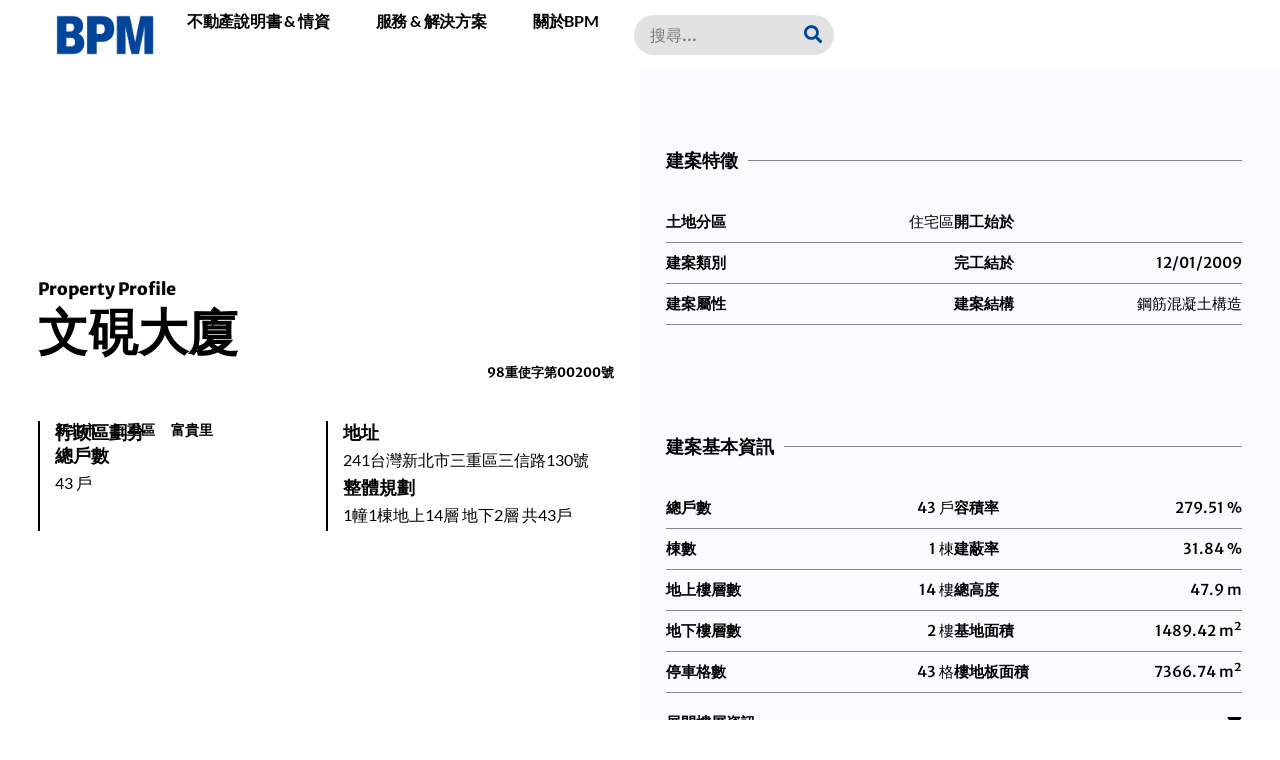

--- FILE ---
content_type: text/html; charset=UTF-8
request_url: https://bpm.com.tw/property/bjjy/
body_size: 29010
content:
<!doctype html>
<html lang="en-US" prefix="og: https://ogp.me/ns#">
<head>
	<meta charset="UTF-8">
	<meta name="viewport" content="width=device-width, initial-scale=1">
	<link rel="profile" href="https://gmpg.org/xfn/11">
	
<!-- Search Engine Optimization by Rank Math - https://rankmath.com/ -->
<title>文硯大廈 - 2023年社區現況、營建資訊、物業管理評比 - BPM</title>
<meta name="robots" content="follow, index, max-snippet:-1, max-video-preview:-1, max-image-preview:large"/>
<link rel="canonical" href="https://bpm.com.tw/property/bjjy/" />
<meta property="og:locale" content="en_US" />
<meta property="og:type" content="article" />
<meta property="og:title" content="文硯大廈 - 2023年社區現況、營建資訊、物業管理評比 - BPM" />
<meta property="og:url" content="https://bpm.com.tw/property/bjjy/" />
<meta property="og:site_name" content="BPM" />
<meta property="og:updated_time" content="2023-12-10T13:30:47+08:00" />
<meta name="twitter:card" content="summary_large_image" />
<meta name="twitter:title" content="文硯大廈 - 2023年社區現況、營建資訊、物業管理評比 - BPM" />
<!-- /Rank Math WordPress SEO plugin -->

<link rel='dns-prefetch' href='//www.googletagmanager.com' />
<link rel="alternate" type="application/rss+xml" title="BPM &raquo; Feed" href="https://bpm.com.tw/feed/" />
<link rel="alternate" type="application/rss+xml" title="BPM &raquo; Comments Feed" href="https://bpm.com.tw/comments/feed/" />
<link rel="alternate" type="application/rss+xml" title="BPM &raquo; 文硯大廈 Comments Feed" href="https://bpm.com.tw/property/bjjy/feed/" />
<link rel="alternate" title="oEmbed (JSON)" type="application/json+oembed" href="https://bpm.com.tw/wp-json/oembed/1.0/embed?url=https%3A%2F%2Fbpm.com.tw%2Fproperty%2Fbjjy%2F" />
<link rel="alternate" title="oEmbed (XML)" type="text/xml+oembed" href="https://bpm.com.tw/wp-json/oembed/1.0/embed?url=https%3A%2F%2Fbpm.com.tw%2Fproperty%2Fbjjy%2F&#038;format=xml" />
<style id='wp-img-auto-sizes-contain-inline-css'>
img:is([sizes=auto i],[sizes^="auto," i]){contain-intrinsic-size:3000px 1500px}
/*# sourceURL=wp-img-auto-sizes-contain-inline-css */
</style>
<style id='wp-emoji-styles-inline-css'>

	img.wp-smiley, img.emoji {
		display: inline !important;
		border: none !important;
		box-shadow: none !important;
		height: 1em !important;
		width: 1em !important;
		margin: 0 0.07em !important;
		vertical-align: -0.1em !important;
		background: none !important;
		padding: 0 !important;
	}
/*# sourceURL=wp-emoji-styles-inline-css */
</style>
<link rel='stylesheet' id='wp-block-library-css' href='https://bpm.com.tw/wp-includes/css/dist/block-library/style.min.css?ver=6.9' media='all' />
<style id='global-styles-inline-css'>
:root{--wp--preset--aspect-ratio--square: 1;--wp--preset--aspect-ratio--4-3: 4/3;--wp--preset--aspect-ratio--3-4: 3/4;--wp--preset--aspect-ratio--3-2: 3/2;--wp--preset--aspect-ratio--2-3: 2/3;--wp--preset--aspect-ratio--16-9: 16/9;--wp--preset--aspect-ratio--9-16: 9/16;--wp--preset--color--black: #000000;--wp--preset--color--cyan-bluish-gray: #abb8c3;--wp--preset--color--white: #ffffff;--wp--preset--color--pale-pink: #f78da7;--wp--preset--color--vivid-red: #cf2e2e;--wp--preset--color--luminous-vivid-orange: #ff6900;--wp--preset--color--luminous-vivid-amber: #fcb900;--wp--preset--color--light-green-cyan: #7bdcb5;--wp--preset--color--vivid-green-cyan: #00d084;--wp--preset--color--pale-cyan-blue: #8ed1fc;--wp--preset--color--vivid-cyan-blue: #0693e3;--wp--preset--color--vivid-purple: #9b51e0;--wp--preset--gradient--vivid-cyan-blue-to-vivid-purple: linear-gradient(135deg,rgb(6,147,227) 0%,rgb(155,81,224) 100%);--wp--preset--gradient--light-green-cyan-to-vivid-green-cyan: linear-gradient(135deg,rgb(122,220,180) 0%,rgb(0,208,130) 100%);--wp--preset--gradient--luminous-vivid-amber-to-luminous-vivid-orange: linear-gradient(135deg,rgb(252,185,0) 0%,rgb(255,105,0) 100%);--wp--preset--gradient--luminous-vivid-orange-to-vivid-red: linear-gradient(135deg,rgb(255,105,0) 0%,rgb(207,46,46) 100%);--wp--preset--gradient--very-light-gray-to-cyan-bluish-gray: linear-gradient(135deg,rgb(238,238,238) 0%,rgb(169,184,195) 100%);--wp--preset--gradient--cool-to-warm-spectrum: linear-gradient(135deg,rgb(74,234,220) 0%,rgb(151,120,209) 20%,rgb(207,42,186) 40%,rgb(238,44,130) 60%,rgb(251,105,98) 80%,rgb(254,248,76) 100%);--wp--preset--gradient--blush-light-purple: linear-gradient(135deg,rgb(255,206,236) 0%,rgb(152,150,240) 100%);--wp--preset--gradient--blush-bordeaux: linear-gradient(135deg,rgb(254,205,165) 0%,rgb(254,45,45) 50%,rgb(107,0,62) 100%);--wp--preset--gradient--luminous-dusk: linear-gradient(135deg,rgb(255,203,112) 0%,rgb(199,81,192) 50%,rgb(65,88,208) 100%);--wp--preset--gradient--pale-ocean: linear-gradient(135deg,rgb(255,245,203) 0%,rgb(182,227,212) 50%,rgb(51,167,181) 100%);--wp--preset--gradient--electric-grass: linear-gradient(135deg,rgb(202,248,128) 0%,rgb(113,206,126) 100%);--wp--preset--gradient--midnight: linear-gradient(135deg,rgb(2,3,129) 0%,rgb(40,116,252) 100%);--wp--preset--font-size--small: 13px;--wp--preset--font-size--medium: 20px;--wp--preset--font-size--large: 36px;--wp--preset--font-size--x-large: 42px;--wp--preset--spacing--20: 0.44rem;--wp--preset--spacing--30: 0.67rem;--wp--preset--spacing--40: 1rem;--wp--preset--spacing--50: 1.5rem;--wp--preset--spacing--60: 2.25rem;--wp--preset--spacing--70: 3.38rem;--wp--preset--spacing--80: 5.06rem;--wp--preset--shadow--natural: 6px 6px 9px rgba(0, 0, 0, 0.2);--wp--preset--shadow--deep: 12px 12px 50px rgba(0, 0, 0, 0.4);--wp--preset--shadow--sharp: 6px 6px 0px rgba(0, 0, 0, 0.2);--wp--preset--shadow--outlined: 6px 6px 0px -3px rgb(255, 255, 255), 6px 6px rgb(0, 0, 0);--wp--preset--shadow--crisp: 6px 6px 0px rgb(0, 0, 0);}:where(.is-layout-flex){gap: 0.5em;}:where(.is-layout-grid){gap: 0.5em;}body .is-layout-flex{display: flex;}.is-layout-flex{flex-wrap: wrap;align-items: center;}.is-layout-flex > :is(*, div){margin: 0;}body .is-layout-grid{display: grid;}.is-layout-grid > :is(*, div){margin: 0;}:where(.wp-block-columns.is-layout-flex){gap: 2em;}:where(.wp-block-columns.is-layout-grid){gap: 2em;}:where(.wp-block-post-template.is-layout-flex){gap: 1.25em;}:where(.wp-block-post-template.is-layout-grid){gap: 1.25em;}.has-black-color{color: var(--wp--preset--color--black) !important;}.has-cyan-bluish-gray-color{color: var(--wp--preset--color--cyan-bluish-gray) !important;}.has-white-color{color: var(--wp--preset--color--white) !important;}.has-pale-pink-color{color: var(--wp--preset--color--pale-pink) !important;}.has-vivid-red-color{color: var(--wp--preset--color--vivid-red) !important;}.has-luminous-vivid-orange-color{color: var(--wp--preset--color--luminous-vivid-orange) !important;}.has-luminous-vivid-amber-color{color: var(--wp--preset--color--luminous-vivid-amber) !important;}.has-light-green-cyan-color{color: var(--wp--preset--color--light-green-cyan) !important;}.has-vivid-green-cyan-color{color: var(--wp--preset--color--vivid-green-cyan) !important;}.has-pale-cyan-blue-color{color: var(--wp--preset--color--pale-cyan-blue) !important;}.has-vivid-cyan-blue-color{color: var(--wp--preset--color--vivid-cyan-blue) !important;}.has-vivid-purple-color{color: var(--wp--preset--color--vivid-purple) !important;}.has-black-background-color{background-color: var(--wp--preset--color--black) !important;}.has-cyan-bluish-gray-background-color{background-color: var(--wp--preset--color--cyan-bluish-gray) !important;}.has-white-background-color{background-color: var(--wp--preset--color--white) !important;}.has-pale-pink-background-color{background-color: var(--wp--preset--color--pale-pink) !important;}.has-vivid-red-background-color{background-color: var(--wp--preset--color--vivid-red) !important;}.has-luminous-vivid-orange-background-color{background-color: var(--wp--preset--color--luminous-vivid-orange) !important;}.has-luminous-vivid-amber-background-color{background-color: var(--wp--preset--color--luminous-vivid-amber) !important;}.has-light-green-cyan-background-color{background-color: var(--wp--preset--color--light-green-cyan) !important;}.has-vivid-green-cyan-background-color{background-color: var(--wp--preset--color--vivid-green-cyan) !important;}.has-pale-cyan-blue-background-color{background-color: var(--wp--preset--color--pale-cyan-blue) !important;}.has-vivid-cyan-blue-background-color{background-color: var(--wp--preset--color--vivid-cyan-blue) !important;}.has-vivid-purple-background-color{background-color: var(--wp--preset--color--vivid-purple) !important;}.has-black-border-color{border-color: var(--wp--preset--color--black) !important;}.has-cyan-bluish-gray-border-color{border-color: var(--wp--preset--color--cyan-bluish-gray) !important;}.has-white-border-color{border-color: var(--wp--preset--color--white) !important;}.has-pale-pink-border-color{border-color: var(--wp--preset--color--pale-pink) !important;}.has-vivid-red-border-color{border-color: var(--wp--preset--color--vivid-red) !important;}.has-luminous-vivid-orange-border-color{border-color: var(--wp--preset--color--luminous-vivid-orange) !important;}.has-luminous-vivid-amber-border-color{border-color: var(--wp--preset--color--luminous-vivid-amber) !important;}.has-light-green-cyan-border-color{border-color: var(--wp--preset--color--light-green-cyan) !important;}.has-vivid-green-cyan-border-color{border-color: var(--wp--preset--color--vivid-green-cyan) !important;}.has-pale-cyan-blue-border-color{border-color: var(--wp--preset--color--pale-cyan-blue) !important;}.has-vivid-cyan-blue-border-color{border-color: var(--wp--preset--color--vivid-cyan-blue) !important;}.has-vivid-purple-border-color{border-color: var(--wp--preset--color--vivid-purple) !important;}.has-vivid-cyan-blue-to-vivid-purple-gradient-background{background: var(--wp--preset--gradient--vivid-cyan-blue-to-vivid-purple) !important;}.has-light-green-cyan-to-vivid-green-cyan-gradient-background{background: var(--wp--preset--gradient--light-green-cyan-to-vivid-green-cyan) !important;}.has-luminous-vivid-amber-to-luminous-vivid-orange-gradient-background{background: var(--wp--preset--gradient--luminous-vivid-amber-to-luminous-vivid-orange) !important;}.has-luminous-vivid-orange-to-vivid-red-gradient-background{background: var(--wp--preset--gradient--luminous-vivid-orange-to-vivid-red) !important;}.has-very-light-gray-to-cyan-bluish-gray-gradient-background{background: var(--wp--preset--gradient--very-light-gray-to-cyan-bluish-gray) !important;}.has-cool-to-warm-spectrum-gradient-background{background: var(--wp--preset--gradient--cool-to-warm-spectrum) !important;}.has-blush-light-purple-gradient-background{background: var(--wp--preset--gradient--blush-light-purple) !important;}.has-blush-bordeaux-gradient-background{background: var(--wp--preset--gradient--blush-bordeaux) !important;}.has-luminous-dusk-gradient-background{background: var(--wp--preset--gradient--luminous-dusk) !important;}.has-pale-ocean-gradient-background{background: var(--wp--preset--gradient--pale-ocean) !important;}.has-electric-grass-gradient-background{background: var(--wp--preset--gradient--electric-grass) !important;}.has-midnight-gradient-background{background: var(--wp--preset--gradient--midnight) !important;}.has-small-font-size{font-size: var(--wp--preset--font-size--small) !important;}.has-medium-font-size{font-size: var(--wp--preset--font-size--medium) !important;}.has-large-font-size{font-size: var(--wp--preset--font-size--large) !important;}.has-x-large-font-size{font-size: var(--wp--preset--font-size--x-large) !important;}
/*# sourceURL=global-styles-inline-css */
</style>

<style id='classic-theme-styles-inline-css'>
/*! This file is auto-generated */
.wp-block-button__link{color:#fff;background-color:#32373c;border-radius:9999px;box-shadow:none;text-decoration:none;padding:calc(.667em + 2px) calc(1.333em + 2px);font-size:1.125em}.wp-block-file__button{background:#32373c;color:#fff;text-decoration:none}
/*# sourceURL=/wp-includes/css/classic-themes.min.css */
</style>
<link rel='stylesheet' id='hello-elementor-css' href='https://bpm.com.tw/wp-content/themes/hello-elementor/style.min.css?ver=3.0.2' media='all' />
<link rel='stylesheet' id='hello-elementor-theme-style-css' href='https://bpm.com.tw/wp-content/themes/hello-elementor/theme.min.css?ver=3.0.2' media='all' />
<link rel='stylesheet' id='hello-elementor-header-footer-css' href='https://bpm.com.tw/wp-content/themes/hello-elementor/header-footer.min.css?ver=3.0.2' media='all' />
<link rel='stylesheet' id='elementor-frontend-css' href='https://bpm.com.tw/wp-content/plugins/elementor/assets/css/frontend.min.css?ver=3.29.2' media='all' />
<link rel='stylesheet' id='elementor-post-5-css' href='https://bpm.com.tw/wp-content/uploads/elementor/css/post-5.css?ver=1749977926' media='all' />
<link rel='stylesheet' id='widget-image-css' href='https://bpm.com.tw/wp-content/plugins/elementor/assets/css/widget-image.min.css?ver=3.29.2' media='all' />
<link rel='stylesheet' id='widget-nav-menu-css' href='https://bpm.com.tw/wp-content/plugins/elementor-pro/assets/css/widget-nav-menu.min.css?ver=3.29.2' media='all' />
<link rel='stylesheet' id='widget-search-form-css' href='https://bpm.com.tw/wp-content/plugins/elementor-pro/assets/css/widget-search-form.min.css?ver=3.29.2' media='all' />
<link rel='stylesheet' id='elementor-icons-shared-0-css' href='https://bpm.com.tw/wp-content/plugins/elementor/assets/lib/font-awesome/css/fontawesome.min.css?ver=5.15.3' media='all' />
<link rel='stylesheet' id='elementor-icons-fa-solid-css' href='https://bpm.com.tw/wp-content/plugins/elementor/assets/lib/font-awesome/css/solid.min.css?ver=5.15.3' media='all' />
<link rel='stylesheet' id='widget-icon-list-css' href='https://bpm.com.tw/wp-content/plugins/elementor/assets/css/widget-icon-list.min.css?ver=3.29.2' media='all' />
<link rel='stylesheet' id='widget-heading-css' href='https://bpm.com.tw/wp-content/plugins/elementor/assets/css/widget-heading.min.css?ver=3.29.2' media='all' />
<link rel='stylesheet' id='widget-social-icons-css' href='https://bpm.com.tw/wp-content/plugins/elementor/assets/css/widget-social-icons.min.css?ver=3.29.2' media='all' />
<link rel='stylesheet' id='e-apple-webkit-css' href='https://bpm.com.tw/wp-content/plugins/elementor/assets/css/conditionals/apple-webkit.min.css?ver=3.29.2' media='all' />
<link rel='stylesheet' id='widget-icon-box-css' href='https://bpm.com.tw/wp-content/plugins/elementor/assets/css/widget-icon-box.min.css?ver=3.29.2' media='all' />
<link rel='stylesheet' id='e-sticky-css' href='https://bpm.com.tw/wp-content/plugins/elementor-pro/assets/css/modules/sticky.min.css?ver=3.29.2' media='all' />
<link rel='stylesheet' id='widget-divider-css' href='https://bpm.com.tw/wp-content/plugins/elementor/assets/css/widget-divider.min.css?ver=3.29.2' media='all' />
<link rel='stylesheet' id='widget-toggle-css' href='https://bpm.com.tw/wp-content/plugins/elementor/assets/css/widget-toggle.min.css?ver=3.29.2' media='all' />
<link rel='stylesheet' id='widget-loop-common-css' href='https://bpm.com.tw/wp-content/plugins/elementor-pro/assets/css/widget-loop-common.min.css?ver=3.29.2' media='all' />
<link rel='stylesheet' id='widget-loop-grid-css' href='https://bpm.com.tw/wp-content/plugins/elementor-pro/assets/css/widget-loop-grid.min.css?ver=3.29.2' media='all' />
<link rel='stylesheet' id='widget-nested-tabs-css' href='https://bpm.com.tw/wp-content/plugins/elementor/assets/css/widget-nested-tabs.min.css?ver=3.29.2' media='all' />
<link rel='stylesheet' id='widget-post-info-css' href='https://bpm.com.tw/wp-content/plugins/elementor-pro/assets/css/widget-post-info.min.css?ver=3.29.2' media='all' />
<link rel='stylesheet' id='elementor-icons-fa-regular-css' href='https://bpm.com.tw/wp-content/plugins/elementor/assets/lib/font-awesome/css/regular.min.css?ver=5.15.3' media='all' />
<link rel='stylesheet' id='jet-elements-css' href='https://bpm.com.tw/wp-content/plugins/jet-elements/assets/css/jet-elements.css?ver=2.7.0' media='all' />
<link rel='stylesheet' id='elementor-icons-css' href='https://bpm.com.tw/wp-content/plugins/elementor/assets/lib/eicons/css/elementor-icons.min.css?ver=5.40.0' media='all' />
<link rel='stylesheet' id='elementor-post-9-css' href='https://bpm.com.tw/wp-content/uploads/elementor/css/post-9.css?ver=1749977926' media='all' />
<link rel='stylesheet' id='elementor-post-12-css' href='https://bpm.com.tw/wp-content/uploads/elementor/css/post-12.css?ver=1749977926' media='all' />
<link rel='stylesheet' id='elementor-post-36-css' href='https://bpm.com.tw/wp-content/uploads/elementor/css/post-36.css?ver=1749977927' media='all' />
<link rel='stylesheet' id='hello-elementor-child-style-css' href='https://bpm.com.tw/wp-content/themes/hello-theme-child-master/style.css?ver=2.0.0' media='all' />
<link rel='stylesheet' id='elementor-gf-local-merriweathersans-css' href='https://bpm.com.tw/wp-content/uploads/elementor/google-fonts/css/merriweathersans.css?ver=1749977815' media='all' />
<link rel='stylesheet' id='elementor-gf-local-lato-css' href='https://bpm.com.tw/wp-content/uploads/elementor/google-fonts/css/lato.css?ver=1749977815' media='all' />
<link rel='stylesheet' id='elementor-icons-fa-brands-css' href='https://bpm.com.tw/wp-content/plugins/elementor/assets/lib/font-awesome/css/brands.min.css?ver=5.15.3' media='all' />
<script src="https://bpm.com.tw/wp-includes/js/jquery/jquery.min.js?ver=3.7.1" id="jquery-core-js"></script>
<script src="https://bpm.com.tw/wp-includes/js/jquery/jquery-migrate.min.js?ver=3.4.1" id="jquery-migrate-js"></script>

<!-- Google tag (gtag.js) snippet added by Site Kit -->

<!-- Google Analytics snippet added by Site Kit -->
<script src="https://www.googletagmanager.com/gtag/js?id=GT-PBKBXLJ" id="google_gtagjs-js" async></script>
<script id="google_gtagjs-js-after">
window.dataLayer = window.dataLayer || [];function gtag(){dataLayer.push(arguments);}
gtag("set","linker",{"domains":["bpm.com.tw"]});
gtag("js", new Date());
gtag("set", "developer_id.dZTNiMT", true);
gtag("config", "GT-PBKBXLJ");
//# sourceURL=google_gtagjs-js-after
</script>

<!-- End Google tag (gtag.js) snippet added by Site Kit -->
<link rel="https://api.w.org/" href="https://bpm.com.tw/wp-json/" /><link rel="alternate" title="JSON" type="application/json" href="https://bpm.com.tw/wp-json/wp/v2/property/13322" /><link rel="EditURI" type="application/rsd+xml" title="RSD" href="https://bpm.com.tw/xmlrpc.php?rsd" />
<meta name="generator" content="WordPress 6.9" />
<link rel='shortlink' href='https://bpm.com.tw/?p=13322' />
<meta name="generator" content="Site Kit by Google 1.136.0" /><meta name="generator" content="Elementor 3.29.2; features: additional_custom_breakpoints, e_local_google_fonts; settings: css_print_method-external, google_font-enabled, font_display-swap">
<script async src="https://pagead2.googlesyndication.com/pagead/js/adsbygoogle.js?client=ca-pub-5574841631719221"
     crossorigin="anonymous"></script>
			<style>
				.e-con.e-parent:nth-of-type(n+4):not(.e-lazyloaded):not(.e-no-lazyload),
				.e-con.e-parent:nth-of-type(n+4):not(.e-lazyloaded):not(.e-no-lazyload) * {
					background-image: none !important;
				}
				@media screen and (max-height: 1024px) {
					.e-con.e-parent:nth-of-type(n+3):not(.e-lazyloaded):not(.e-no-lazyload),
					.e-con.e-parent:nth-of-type(n+3):not(.e-lazyloaded):not(.e-no-lazyload) * {
						background-image: none !important;
					}
				}
				@media screen and (max-height: 640px) {
					.e-con.e-parent:nth-of-type(n+2):not(.e-lazyloaded):not(.e-no-lazyload),
					.e-con.e-parent:nth-of-type(n+2):not(.e-lazyloaded):not(.e-no-lazyload) * {
						background-image: none !important;
					}
				}
			</style>
						<meta name="theme-color" content="#F8F7F5">
			<link rel="icon" href="https://bpm.com.tw/wp-content/uploads/2023/07/台灣社區網-1-150x150.png" sizes="32x32" />
<link rel="icon" href="https://bpm.com.tw/wp-content/uploads/2023/07/台灣社區網-1-300x300.png" sizes="192x192" />
<link rel="apple-touch-icon" href="https://bpm.com.tw/wp-content/uploads/2023/07/台灣社區網-1-300x300.png" />
<meta name="msapplication-TileImage" content="https://bpm.com.tw/wp-content/uploads/2023/07/台灣社區網-1-300x300.png" />
<meta name="traceparent" content="00-9ba904f0bbf13a240000001767847252-9ba904f0bbf13a24-01"></head>
<body class="wp-singular property-template-default single single-property postid-13322 wp-custom-logo wp-theme-hello-elementor wp-child-theme-hello-theme-child-master elementor-default elementor-kit-5 elementor-page-36">


<a class="skip-link screen-reader-text" href="#content">Skip to content</a>

		<header data-elementor-type="header" data-elementor-id="9" class="elementor elementor-9 elementor-location-header" data-elementor-post-type="elementor_library">
			<div class="elementor-element elementor-element-5326ccca e-flex e-con-boxed e-con e-parent" data-id="5326ccca" data-element_type="container" data-settings="{&quot;background_background&quot;:&quot;classic&quot;}">
					<div class="e-con-inner">
		<div class="elementor-element elementor-element-628883fe e-con-full e-flex e-con e-child" data-id="628883fe" data-element_type="container">
				<div class="elementor-element elementor-element-54a28a63 elementor-widget__width-auto elementor-widget elementor-widget-theme-site-logo elementor-widget-image" data-id="54a28a63" data-element_type="widget" data-widget_type="theme-site-logo.default">
				<div class="elementor-widget-container">
											<a href="https://bpm.com.tw">
			<img width="983" height="404" src="https://bpm.com.tw/wp-content/uploads/2023/11/CHARLOGO.png" class="attachment-full size-full wp-image-20162" alt="" srcset="https://bpm.com.tw/wp-content/uploads/2023/11/CHARLOGO.png 983w, https://bpm.com.tw/wp-content/uploads/2023/11/CHARLOGO-300x123.png 300w, https://bpm.com.tw/wp-content/uploads/2023/11/CHARLOGO-768x316.png 768w" sizes="(max-width: 983px) 100vw, 983px" />				</a>
											</div>
				</div>
				</div>
		<div class="elementor-element elementor-element-7dbce591 e-con-full e-flex e-con e-child" data-id="7dbce591" data-element_type="container">
				<div class="elementor-element elementor-element-94343d0 elementor-nav-menu__align-end elementor-nav-menu--stretch elementor-widget__width-auto elementor-nav-menu--dropdown-tablet elementor-nav-menu__text-align-aside elementor-nav-menu--toggle elementor-nav-menu--burger elementor-widget elementor-widget-nav-menu" data-id="94343d0" data-element_type="widget" data-settings="{&quot;full_width&quot;:&quot;stretch&quot;,&quot;submenu_icon&quot;:{&quot;value&quot;:&quot;&lt;i class=\&quot;\&quot;&gt;&lt;\/i&gt;&quot;,&quot;library&quot;:&quot;&quot;},&quot;layout&quot;:&quot;horizontal&quot;,&quot;toggle&quot;:&quot;burger&quot;}" data-widget_type="nav-menu.default">
				<div class="elementor-widget-container">
								<nav aria-label="Menu" class="elementor-nav-menu--main elementor-nav-menu__container elementor-nav-menu--layout-horizontal e--pointer-background e--animation-fade">
				<ul id="menu-1-94343d0" class="elementor-nav-menu"><li class="menu-item menu-item-type-post_type menu-item-object-page menu-item-50250"><a href="https://bpm.com.tw/handbook/" class="elementor-item">不動產說明書 &#038; 情資</a></li>
<li class="menu-item menu-item-type-post_type menu-item-object-page menu-item-50269"><a href="https://bpm.com.tw/advisory/" class="elementor-item">服務 &#038; 解決方案</a></li>
<li class="menu-item menu-item-type-custom menu-item-object-custom menu-item-42"><a href="/about/" class="elementor-item">關於BPM</a></li>
</ul>			</nav>
					<div class="elementor-menu-toggle" role="button" tabindex="0" aria-label="Menu Toggle" aria-expanded="false">
			<i aria-hidden="true" role="presentation" class="elementor-menu-toggle__icon--open eicon-menu-bar"></i><i aria-hidden="true" role="presentation" class="elementor-menu-toggle__icon--close eicon-close"></i>		</div>
					<nav class="elementor-nav-menu--dropdown elementor-nav-menu__container" aria-hidden="true">
				<ul id="menu-2-94343d0" class="elementor-nav-menu"><li class="menu-item menu-item-type-post_type menu-item-object-page menu-item-50250"><a href="https://bpm.com.tw/handbook/" class="elementor-item" tabindex="-1">不動產說明書 &#038; 情資</a></li>
<li class="menu-item menu-item-type-post_type menu-item-object-page menu-item-50269"><a href="https://bpm.com.tw/advisory/" class="elementor-item" tabindex="-1">服務 &#038; 解決方案</a></li>
<li class="menu-item menu-item-type-custom menu-item-object-custom menu-item-42"><a href="/about/" class="elementor-item" tabindex="-1">關於BPM</a></li>
</ul>			</nav>
						</div>
				</div>
				<div class="elementor-element elementor-element-6dcdd67 elementor-widget__width-initial elementor-widget-mobile__width-initial elementor-search-form--skin-classic elementor-search-form--button-type-icon elementor-search-form--icon-search elementor-widget elementor-widget-search-form" data-id="6dcdd67" data-element_type="widget" data-settings="{&quot;skin&quot;:&quot;classic&quot;}" data-widget_type="search-form.default">
				<div class="elementor-widget-container">
							<search role="search">
			<form class="elementor-search-form" action="https://bpm.com.tw" method="get">
												<div class="elementor-search-form__container">
					<label class="elementor-screen-only" for="elementor-search-form-6dcdd67">Search</label>

					
					<input id="elementor-search-form-6dcdd67" placeholder="搜尋..." class="elementor-search-form__input" type="search" name="s" value="">
					
											<button class="elementor-search-form__submit" type="submit" aria-label="Search">
															<i aria-hidden="true" class="fas fa-search"></i>													</button>
					
									</div>
			</form>
		</search>
						</div>
				</div>
				</div>
					</div>
				</div>
				</header>
				<div data-elementor-type="single-post" data-elementor-id="36" class="elementor elementor-36 elementor-location-single post-13322 property type-property status-publish hentry" data-elementor-post-type="elementor_library">
			<div class="elementor-element elementor-element-52dc61f e-flex e-con-boxed e-con e-parent" data-id="52dc61f" data-element_type="container">
					<div class="e-con-inner">
		<div class="elementor-element elementor-element-84eafa7 e-con-full e-flex e-con e-child" data-id="84eafa7" data-element_type="container" data-settings="{&quot;background_background&quot;:&quot;classic&quot;,&quot;sticky&quot;:&quot;top&quot;,&quot;sticky_on&quot;:[&quot;desktop&quot;],&quot;sticky_parent&quot;:&quot;yes&quot;,&quot;sticky_offset&quot;:0,&quot;sticky_effects_offset&quot;:0,&quot;sticky_anchor_link_offset&quot;:0}">
				<div class="elementor-element elementor-element-843a8ec elementor-widget elementor-widget-heading" data-id="843a8ec" data-element_type="widget" data-widget_type="heading.default">
				<div class="elementor-widget-container">
					<h2 class="elementor-heading-title elementor-size-default">Property Profile</h2>				</div>
				</div>
				<div class="elementor-element elementor-element-0f34d3a elementor-widget elementor-widget-heading" data-id="0f34d3a" data-element_type="widget" data-widget_type="heading.default">
				<div class="elementor-widget-container">
					<h2 class="elementor-heading-title elementor-size-default">文硯大廈</h2>				</div>
				</div>
				<div class="elementor-element elementor-element-6fa3181 elementor-widget__width-auto elementor-widget elementor-widget-heading" data-id="6fa3181" data-element_type="widget" data-widget_type="heading.default">
				<div class="elementor-widget-container">
					<div class="elementor-heading-title elementor-size-default">98重使字第00200號</div>				</div>
				</div>
		<div class="elementor-element elementor-element-e9c9b6f e-con-full e-flex e-con e-child" data-id="e9c9b6f" data-element_type="container">
		<div class="elementor-element elementor-element-51db880 e-con-full e-flex e-con e-child" data-id="51db880" data-element_type="container">
				<div class="elementor-element elementor-element-1763a45 elementor-widget__width-inherit elementor-widget-mobile__width-inherit elementor-widget elementor-widget-icon-box" data-id="1763a45" data-element_type="widget" data-widget_type="icon-box.default">
				<div class="elementor-widget-container">
							<div class="elementor-icon-box-wrapper">

			
						<div class="elementor-icon-box-content">

									<div class="elementor-icon-box-title">
						<span  >
							行政區劃分						</span>
					</div>
				
				
			</div>
			
		</div>
						</div>
				</div>
				<div class="elementor-element elementor-element-a4e610a elementor-icon-list--layout-inline elementor-list-item-link-full_width elementor-widget elementor-widget-icon-list" data-id="a4e610a" data-element_type="widget" data-widget_type="icon-list.default">
				<div class="elementor-widget-container">
							<ul class="elementor-icon-list-items elementor-inline-items">
							<li class="elementor-icon-list-item elementor-inline-item">
											<a href="#">

											<span class="elementor-icon-list-text">新北市</span>
											</a>
									</li>
								<li class="elementor-icon-list-item elementor-inline-item">
											<a href="/district/65000020/">

											<span class="elementor-icon-list-text">三重區</span>
											</a>
									</li>
								<li class="elementor-icon-list-item elementor-inline-item">
											<a href="/block/65000020-105/">

											<span class="elementor-icon-list-text">富貴里</span>
											</a>
									</li>
						</ul>
						</div>
				</div>
				<div class="elementor-element elementor-element-5ac09cb elementor-widget__width-inherit elementor-widget-mobile__width-inherit elementor-widget elementor-widget-icon-box" data-id="5ac09cb" data-element_type="widget" data-widget_type="icon-box.default">
				<div class="elementor-widget-container">
							<div class="elementor-icon-box-wrapper">

			
						<div class="elementor-icon-box-content">

									<div class="elementor-icon-box-title">
						<span  >
							總戶數						</span>
					</div>
				
									<p class="elementor-icon-box-description">
						43 戶					</p>
				
			</div>
			
		</div>
						</div>
				</div>
				</div>
		<div class="elementor-element elementor-element-93a2cb4 e-con-full e-flex e-con e-child" data-id="93a2cb4" data-element_type="container">
				<div class="elementor-element elementor-element-59e28f7 elementor-widget__width-inherit elementor-widget-mobile__width-inherit elementor-widget elementor-widget-icon-box" data-id="59e28f7" data-element_type="widget" data-widget_type="icon-box.default">
				<div class="elementor-widget-container">
							<div class="elementor-icon-box-wrapper">

			
						<div class="elementor-icon-box-content">

									<div class="elementor-icon-box-title">
						<span  >
							地址						</span>
					</div>
				
									<p class="elementor-icon-box-description">
						241台灣新北市三重區三信路130號					</p>
				
			</div>
			
		</div>
						</div>
				</div>
				<div class="elementor-element elementor-element-5c98ff2 elementor-widget__width-inherit elementor-widget-mobile__width-inherit elementor-widget elementor-widget-icon-box" data-id="5c98ff2" data-element_type="widget" data-widget_type="icon-box.default">
				<div class="elementor-widget-container">
							<div class="elementor-icon-box-wrapper">

			
						<div class="elementor-icon-box-content">

									<div class="elementor-icon-box-title">
						<span  >
							整體規劃						</span>
					</div>
				
									<p class="elementor-icon-box-description">
						1幢1棟地上14層 地下2層 共43戶					</p>
				
			</div>
			
		</div>
						</div>
				</div>
				</div>
				</div>
				</div>
		<div class="elementor-element elementor-element-f28c324 e-con-full e-flex e-con e-child" data-id="f28c324" data-element_type="container" data-settings="{&quot;background_background&quot;:&quot;classic&quot;}">
				<div class="elementor-element elementor-element-6dce370 elementor-widget-divider--view-line_text elementor-widget-divider--element-align-left elementor-widget elementor-widget-divider" data-id="6dce370" data-element_type="widget" data-widget_type="divider.default">
				<div class="elementor-widget-container">
							<div class="elementor-divider">
			<span class="elementor-divider-separator">
							<h3 class="elementor-divider__text elementor-divider__element">
				建案特徵				</h3>
						</span>
		</div>
						</div>
				</div>
		<div class="elementor-element elementor-element-60fbbe6 e-flex e-con-boxed e-con e-child" data-id="60fbbe6" data-element_type="container">
					<div class="e-con-inner">
		<div class="elementor-element elementor-element-47f09bd e-con-full e-flex e-con e-child" data-id="47f09bd" data-element_type="container">
		<div class="elementor-element elementor-element-2295c6b e-flex e-con-boxed e-con e-child" data-id="2295c6b" data-element_type="container">
					<div class="e-con-inner">
				<div class="elementor-element elementor-element-496d69b elementor-widget elementor-widget-heading" data-id="496d69b" data-element_type="widget" data-widget_type="heading.default">
				<div class="elementor-widget-container">
					<div class="elementor-heading-title elementor-size-default">土地分區</div>				</div>
				</div>
				<div class="elementor-element elementor-element-7611c67 elementor-widget elementor-widget-heading" data-id="7611c67" data-element_type="widget" data-widget_type="heading.default">
				<div class="elementor-widget-container">
					<div class="elementor-heading-title elementor-size-default">住宅區</div>				</div>
				</div>
					</div>
				</div>
		<div class="elementor-element elementor-element-cc185b7 e-flex e-con-boxed e-con e-child" data-id="cc185b7" data-element_type="container">
					<div class="e-con-inner">
				<div class="elementor-element elementor-element-c489856 elementor-widget elementor-widget-heading" data-id="c489856" data-element_type="widget" data-widget_type="heading.default">
				<div class="elementor-widget-container">
					<div class="elementor-heading-title elementor-size-default">建案類別</div>				</div>
				</div>
					</div>
				</div>
		<div class="elementor-element elementor-element-14cf2ac e-flex e-con-boxed e-con e-child" data-id="14cf2ac" data-element_type="container">
					<div class="e-con-inner">
				<div class="elementor-element elementor-element-0f7a0ea elementor-widget elementor-widget-heading" data-id="0f7a0ea" data-element_type="widget" data-widget_type="heading.default">
				<div class="elementor-widget-container">
					<div class="elementor-heading-title elementor-size-default">建案屬性</div>				</div>
				</div>
					</div>
				</div>
				</div>
		<div class="elementor-element elementor-element-1271c32 e-con-full e-flex e-con e-child" data-id="1271c32" data-element_type="container">
		<div class="elementor-element elementor-element-57f65f3 e-flex e-con-boxed e-con e-child" data-id="57f65f3" data-element_type="container">
					<div class="e-con-inner">
				<div class="elementor-element elementor-element-c070af0 elementor-widget elementor-widget-heading" data-id="c070af0" data-element_type="widget" data-widget_type="heading.default">
				<div class="elementor-widget-container">
					<div class="elementor-heading-title elementor-size-default">開工始於</div>				</div>
				</div>
					</div>
				</div>
		<div class="elementor-element elementor-element-a78208e e-flex e-con-boxed e-con e-child" data-id="a78208e" data-element_type="container">
					<div class="e-con-inner">
				<div class="elementor-element elementor-element-cdd448f elementor-widget elementor-widget-heading" data-id="cdd448f" data-element_type="widget" data-widget_type="heading.default">
				<div class="elementor-widget-container">
					<div class="elementor-heading-title elementor-size-default">完工結於</div>				</div>
				</div>
				<div class="elementor-element elementor-element-ceb532d elementor-widget elementor-widget-heading" data-id="ceb532d" data-element_type="widget" data-widget_type="heading.default">
				<div class="elementor-widget-container">
					<div class="elementor-heading-title elementor-size-default">12/01/2009</div>				</div>
				</div>
					</div>
				</div>
		<div class="elementor-element elementor-element-49b1cf2 e-flex e-con-boxed e-con e-child" data-id="49b1cf2" data-element_type="container">
					<div class="e-con-inner">
				<div class="elementor-element elementor-element-d7d4831 elementor-widget elementor-widget-heading" data-id="d7d4831" data-element_type="widget" data-widget_type="heading.default">
				<div class="elementor-widget-container">
					<div class="elementor-heading-title elementor-size-default">建案結構</div>				</div>
				</div>
				<div class="elementor-element elementor-element-bf7e964 elementor-widget elementor-widget-heading" data-id="bf7e964" data-element_type="widget" data-widget_type="heading.default">
				<div class="elementor-widget-container">
					<div class="elementor-heading-title elementor-size-default">鋼筋混凝土構造</div>				</div>
				</div>
					</div>
				</div>
				</div>
					</div>
				</div>
				<div class="elementor-element elementor-element-2bcbc30 elementor-widget-divider--view-line_text elementor-widget-divider--element-align-left elementor-widget elementor-widget-divider" data-id="2bcbc30" data-element_type="widget" data-widget_type="divider.default">
				<div class="elementor-widget-container">
							<div class="elementor-divider">
			<span class="elementor-divider-separator">
							<h3 class="elementor-divider__text elementor-divider__element">
				建案基本資訊				</h3>
						</span>
		</div>
						</div>
				</div>
		<div class="elementor-element elementor-element-2b1865f e-flex e-con-boxed e-con e-child" data-id="2b1865f" data-element_type="container">
					<div class="e-con-inner">
		<div class="elementor-element elementor-element-3a2eca6 e-con-full e-flex e-con e-child" data-id="3a2eca6" data-element_type="container">
		<div class="elementor-element elementor-element-af3f48a e-flex e-con-boxed e-con e-child" data-id="af3f48a" data-element_type="container">
					<div class="e-con-inner">
				<div class="elementor-element elementor-element-b0aab85 elementor-widget elementor-widget-heading" data-id="b0aab85" data-element_type="widget" data-widget_type="heading.default">
				<div class="elementor-widget-container">
					<div class="elementor-heading-title elementor-size-default">總戶數</div>				</div>
				</div>
				<div class="elementor-element elementor-element-471fc4a elementor-widget elementor-widget-heading" data-id="471fc4a" data-element_type="widget" data-widget_type="heading.default">
				<div class="elementor-widget-container">
					<div class="elementor-heading-title elementor-size-default">43 戶</div>				</div>
				</div>
					</div>
				</div>
		<div class="elementor-element elementor-element-8e084fb e-flex e-con-boxed e-con e-child" data-id="8e084fb" data-element_type="container">
					<div class="e-con-inner">
				<div class="elementor-element elementor-element-05a93bd elementor-widget elementor-widget-heading" data-id="05a93bd" data-element_type="widget" data-widget_type="heading.default">
				<div class="elementor-widget-container">
					<div class="elementor-heading-title elementor-size-default">棟數</div>				</div>
				</div>
				<div class="elementor-element elementor-element-954c9c0 elementor-widget elementor-widget-heading" data-id="954c9c0" data-element_type="widget" data-widget_type="heading.default">
				<div class="elementor-widget-container">
					<div class="elementor-heading-title elementor-size-default">1 棟</div>				</div>
				</div>
					</div>
				</div>
		<div class="elementor-element elementor-element-bbad7d2 e-flex e-con-boxed e-con e-child" data-id="bbad7d2" data-element_type="container">
					<div class="e-con-inner">
				<div class="elementor-element elementor-element-4ebd1a1 elementor-widget elementor-widget-heading" data-id="4ebd1a1" data-element_type="widget" data-widget_type="heading.default">
				<div class="elementor-widget-container">
					<div class="elementor-heading-title elementor-size-default">地上樓層數</div>				</div>
				</div>
				<div class="elementor-element elementor-element-a423cca elementor-widget elementor-widget-heading" data-id="a423cca" data-element_type="widget" data-widget_type="heading.default">
				<div class="elementor-widget-container">
					<div class="elementor-heading-title elementor-size-default">14 樓</div>				</div>
				</div>
					</div>
				</div>
		<div class="elementor-element elementor-element-e21af03 e-flex e-con-boxed e-con e-child" data-id="e21af03" data-element_type="container">
					<div class="e-con-inner">
				<div class="elementor-element elementor-element-26dfdc9 elementor-widget elementor-widget-heading" data-id="26dfdc9" data-element_type="widget" data-widget_type="heading.default">
				<div class="elementor-widget-container">
					<div class="elementor-heading-title elementor-size-default">地下樓層數</div>				</div>
				</div>
				<div class="elementor-element elementor-element-ff39507 elementor-widget elementor-widget-heading" data-id="ff39507" data-element_type="widget" data-widget_type="heading.default">
				<div class="elementor-widget-container">
					<div class="elementor-heading-title elementor-size-default">2 樓</div>				</div>
				</div>
					</div>
				</div>
		<div class="elementor-element elementor-element-089f4ce e-flex e-con-boxed e-con e-child" data-id="089f4ce" data-element_type="container">
					<div class="e-con-inner">
				<div class="elementor-element elementor-element-9500487 elementor-widget elementor-widget-heading" data-id="9500487" data-element_type="widget" data-widget_type="heading.default">
				<div class="elementor-widget-container">
					<div class="elementor-heading-title elementor-size-default">停車格數</div>				</div>
				</div>
				<div class="elementor-element elementor-element-76c92bd elementor-widget elementor-widget-heading" data-id="76c92bd" data-element_type="widget" data-widget_type="heading.default">
				<div class="elementor-widget-container">
					<div class="elementor-heading-title elementor-size-default">43 格</div>				</div>
				</div>
					</div>
				</div>
				</div>
		<div class="elementor-element elementor-element-3551329 e-con-full e-flex e-con e-child" data-id="3551329" data-element_type="container">
		<div class="elementor-element elementor-element-02e0b42 e-flex e-con-boxed e-con e-child" data-id="02e0b42" data-element_type="container">
					<div class="e-con-inner">
				<div class="elementor-element elementor-element-29408a2 elementor-widget elementor-widget-heading" data-id="29408a2" data-element_type="widget" data-widget_type="heading.default">
				<div class="elementor-widget-container">
					<div class="elementor-heading-title elementor-size-default">容積率</div>				</div>
				</div>
				<div class="elementor-element elementor-element-2e98760 elementor-widget elementor-widget-heading" data-id="2e98760" data-element_type="widget" data-widget_type="heading.default">
				<div class="elementor-widget-container">
					<div class="elementor-heading-title elementor-size-default">279.51 %</div>				</div>
				</div>
					</div>
				</div>
		<div class="elementor-element elementor-element-f9daaff e-flex e-con-boxed e-con e-child" data-id="f9daaff" data-element_type="container">
					<div class="e-con-inner">
				<div class="elementor-element elementor-element-67c554a elementor-widget__width-auto elementor-widget elementor-widget-heading" data-id="67c554a" data-element_type="widget" data-widget_type="heading.default">
				<div class="elementor-widget-container">
					<div class="elementor-heading-title elementor-size-default">建蔽率</div>				</div>
				</div>
				<div class="elementor-element elementor-element-0aede72 elementor-widget elementor-widget-heading" data-id="0aede72" data-element_type="widget" data-widget_type="heading.default">
				<div class="elementor-widget-container">
					<div class="elementor-heading-title elementor-size-default">31.84 %</div>				</div>
				</div>
					</div>
				</div>
		<div class="elementor-element elementor-element-9e7a7ac e-flex e-con-boxed e-con e-child" data-id="9e7a7ac" data-element_type="container">
					<div class="e-con-inner">
				<div class="elementor-element elementor-element-e57d131 elementor-widget elementor-widget-heading" data-id="e57d131" data-element_type="widget" data-widget_type="heading.default">
				<div class="elementor-widget-container">
					<div class="elementor-heading-title elementor-size-default">總高度</div>				</div>
				</div>
				<div class="elementor-element elementor-element-f5c8511 elementor-widget elementor-widget-heading" data-id="f5c8511" data-element_type="widget" data-widget_type="heading.default">
				<div class="elementor-widget-container">
					<div class="elementor-heading-title elementor-size-default">47.9 m</div>				</div>
				</div>
					</div>
				</div>
		<div class="elementor-element elementor-element-bc64777 e-flex e-con-boxed e-con e-child" data-id="bc64777" data-element_type="container">
					<div class="e-con-inner">
				<div class="elementor-element elementor-element-c3a118a elementor-widget elementor-widget-heading" data-id="c3a118a" data-element_type="widget" data-widget_type="heading.default">
				<div class="elementor-widget-container">
					<div class="elementor-heading-title elementor-size-default">基地面積</div>				</div>
				</div>
				<div class="elementor-element elementor-element-1df06ac elementor-widget elementor-widget-heading" data-id="1df06ac" data-element_type="widget" data-widget_type="heading.default">
				<div class="elementor-widget-container">
					<div class="elementor-heading-title elementor-size-default">1489.42 m²</div>				</div>
				</div>
					</div>
				</div>
		<div class="elementor-element elementor-element-d478281 e-flex e-con-boxed e-con e-child" data-id="d478281" data-element_type="container">
					<div class="e-con-inner">
				<div class="elementor-element elementor-element-b1bbe4f elementor-widget elementor-widget-heading" data-id="b1bbe4f" data-element_type="widget" data-widget_type="heading.default">
				<div class="elementor-widget-container">
					<div class="elementor-heading-title elementor-size-default">樓地板面積</div>				</div>
				</div>
				<div class="elementor-element elementor-element-1bb2d02 elementor-widget elementor-widget-heading" data-id="1bb2d02" data-element_type="widget" data-widget_type="heading.default">
				<div class="elementor-widget-container">
					<div class="elementor-heading-title elementor-size-default">7366.74 m²</div>				</div>
				</div>
					</div>
				</div>
				</div>
					</div>
				</div>
				<div class="elementor-element elementor-element-48c541c elementor-widget__width-inherit elementor-widget-tablet__width-inherit custom-table-font elementor-widget elementor-widget-toggle" data-id="48c541c" data-element_type="widget" data-widget_type="toggle.default">
				<div class="elementor-widget-container">
							<div class="elementor-toggle">
							<div class="elementor-toggle-item">
					<h4 id="elementor-tab-title-7631" class="elementor-tab-title" data-tab="1" role="button" aria-controls="elementor-tab-content-7631" aria-expanded="false">
												<span class="elementor-toggle-icon elementor-toggle-icon-right" aria-hidden="true">
															<span class="elementor-toggle-icon-closed"><i class="fas fa-caret-down"></i></span>
								<span class="elementor-toggle-icon-opened"><i class="elementor-toggle-icon-opened fas fa-caret-up"></i></span>
													</span>
												<a class="elementor-toggle-title" tabindex="0">展開樓層資訊</a>
					</h4>

					<div id="elementor-tab-content-7631" class="elementor-tab-content elementor-clearfix" data-tab="1" role="region" aria-labelledby="elementor-tab-title-7631"><table class="responstable" style="margin-left:10px;width:95%">
<caption class="tb_title">樓層</caption>
<tr>
<th>棟別</th>
<th>層別</th>
<th>樓層高度</th>
<th>申請面積</th>
<th>陽台面積</th>
<th>露台面積</th>
<th>使用類組</th>
</tr>
<tr>
<td>A</td>
<td>地下001層</td>
<td>3.5000Ｍ</td>
<td>1040.4800㎡</td>
<td>0.0000</td>
<td>0.0000</td>
<td>00防空避難室兼停車空間</td>
</tr>
<tr>
<td>A</td>
<td>地下002層</td>
<td>3.3000Ｍ</td>
<td>1040.4800㎡</td>
<td>0.0000</td>
<td>0.0000</td>
<td>00停車空間</td>
</tr>
<tr>
<td>A</td>
<td>地上001層</td>
<td>6.0000Ｍ</td>
<td>470.5000㎡</td>
<td>13.9200</td>
<td>0.0000</td>
<td>G3店舖、00管理員室、社區管理員辦公室</td>
</tr>
<tr>
<td>A</td>
<td>夾層001層</td>
<td>2.8000Ｍ</td>
<td>78.2600㎡</td>
<td>6.4400</td>
<td>0.0000</td>
<td>G3店舖</td>
</tr>
<tr>
<td>A</td>
<td>地上002層</td>
<td>3.2000Ｍ</td>
<td>351.0200㎡</td>
<td>28.4400</td>
<td>0.0000</td>
<td>H2集合住宅</td>
</tr>
<tr>
<td>A</td>
<td>地上003層</td>
<td>3.2000Ｍ</td>
<td>351.0200㎡</td>
<td>28.4400</td>
<td>0.0000</td>
<td>H2集合住宅</td>
</tr>
<tr>
<td>A</td>
<td>地上004層</td>
<td>3.2000Ｍ</td>
<td>351.0200㎡</td>
<td>28.4400</td>
<td>0.0000</td>
<td>H2集合住宅</td>
</tr>
<tr>
<td>A</td>
<td>地上005層</td>
<td>3.2000Ｍ</td>
<td>351.0200㎡</td>
<td>28.4400</td>
<td>0.0000</td>
<td>H2集合住宅</td>
</tr>
<tr>
<td>A</td>
<td>地上006層</td>
<td>3.2000Ｍ</td>
<td>351.0200㎡</td>
<td>28.4400</td>
<td>0.0000</td>
<td>H2集合住宅</td>
</tr>
<tr>
<td>A</td>
<td>地上007層</td>
<td>3.2000Ｍ</td>
<td>351.0200㎡</td>
<td>28.4400</td>
<td>0.0000</td>
<td>H2集合住宅</td>
</tr>
<tr>
<td>A</td>
<td>地上008層</td>
<td>3.2000Ｍ</td>
<td>351.0200㎡</td>
<td>28.4400</td>
<td>0.0000</td>
<td>H2集合住宅</td>
</tr>
<tr>
<td>A</td>
<td>地上009層</td>
<td>3.2000Ｍ</td>
<td>351.0200㎡</td>
<td>28.4400</td>
<td>0.0000</td>
<td>H2集合住宅</td>
</tr>
<tr>
<td>A</td>
<td>地上010層</td>
<td>3.2000Ｍ</td>
<td>351.0200㎡</td>
<td>28.4400</td>
<td>0.0000</td>
<td>H2集合住宅</td>
</tr>
<tr>
<td>A</td>
<td>地上011層</td>
<td>3.2000Ｍ</td>
<td>351.0200㎡</td>
<td>28.4400</td>
<td>0.0000</td>
<td>H2集合住宅</td>
</tr>
<tr>
<td>A</td>
<td>地上012層</td>
<td>3.2000Ｍ</td>
<td>351.0200㎡</td>
<td>28.4400</td>
<td>0.0000</td>
<td>H2集合住宅</td>
</tr>
<tr>
<td>A</td>
<td>地上013層</td>
<td>3.2000Ｍ</td>
<td>351.0200㎡</td>
<td>28.4400</td>
<td>0.0000</td>
<td>H2集合住宅</td>
</tr>
<tr>
<td>A</td>
<td>地上014層</td>
<td>3.2000Ｍ</td>
<td>351.0200㎡</td>
<td>28.4400</td>
<td>0.0000</td>
<td>H2集合住宅</td>
</tr>
<tr>
<td>A</td>
<td>突出物001層</td>
<td>3.0000Ｍ</td>
<td>57.9200㎡</td>
<td>0.0000</td>
<td>0.0000</td>
<td>00梯廳</td>
</tr>
<tr>
<td>A</td>
<td>突出物002層</td>
<td>3.0000Ｍ</td>
<td>57.9200㎡</td>
<td>0.0000</td>
<td>0.0000</td>
<td>00樓梯間、00水箱</td>
</tr>
<tr>
<td>A</td>
<td>突出物003層</td>
<td>3.0000Ｍ</td>
<td>57.9200㎡</td>
<td>0.0000</td>
<td>0.0000</td>
<td>00機械室、00水箱</td>
</tr>
<tr class="tr_hidden">
<td width="10%"></td>
<td width="20%"></td>
<td width="16%"></td>
<td width="16%"></td>
<td width="10%"></td>
<td width="10%"></td>
<td width="20%"></td>
</tr>
</table>
</div>
				</div>
								</div>
						</div>
				</div>
				<div class="elementor-element elementor-element-f534f3b elementor-widget-divider--view-line_text elementor-widget-divider--element-align-left elementor-widget elementor-widget-divider" data-id="f534f3b" data-element_type="widget" data-widget_type="divider.default">
				<div class="elementor-widget-container">
							<div class="elementor-divider">
			<span class="elementor-divider-separator">
							<h3 class="elementor-divider__text elementor-divider__element">
				建案參與方				</h3>
						</span>
		</div>
						</div>
				</div>
		<div class="elementor-element elementor-element-822f58d e-flex e-con-boxed e-con e-child" data-id="822f58d" data-element_type="container">
					<div class="e-con-inner">
		<div class="elementor-element elementor-element-cac8c95 e-con-full e-flex e-con e-child" data-id="cac8c95" data-element_type="container">
		<div class="elementor-element elementor-element-4d8c8e0 e-flex e-con-boxed e-con e-child" data-id="4d8c8e0" data-element_type="container">
					<div class="e-con-inner">
				<div class="elementor-element elementor-element-f4b76ee elementor-widget elementor-widget-heading" data-id="f4b76ee" data-element_type="widget" data-widget_type="heading.default">
				<div class="elementor-widget-container">
					<div class="elementor-heading-title elementor-size-default">建商</div>				</div>
				</div>
				<div class="elementor-element elementor-element-29c8132 elementor-widget elementor-widget-heading" data-id="29c8132" data-element_type="widget" data-widget_type="heading.default">
				<div class="elementor-widget-container">
					<div class="elementor-heading-title elementor-size-default">特麗建設</div>				</div>
				</div>
					</div>
				</div>
		<div class="elementor-element elementor-element-9a5f088 e-flex e-con-boxed e-con e-child" data-id="9a5f088" data-element_type="container">
					<div class="e-con-inner">
				<div class="elementor-element elementor-element-00c5c76 elementor-widget elementor-widget-heading" data-id="00c5c76" data-element_type="widget" data-widget_type="heading.default">
				<div class="elementor-widget-container">
					<div class="elementor-heading-title elementor-size-default">營造廠</div>				</div>
				</div>
				<div class="elementor-element elementor-element-605ecdf elementor-widget elementor-widget-heading" data-id="605ecdf" data-element_type="widget" data-widget_type="heading.default">
				<div class="elementor-widget-container">
					<div class="elementor-heading-title elementor-size-default">建程營造</div>				</div>
				</div>
					</div>
				</div>
				</div>
		<div class="elementor-element elementor-element-7939d2a e-con-full e-flex e-con e-child" data-id="7939d2a" data-element_type="container">
		<div class="elementor-element elementor-element-59ab81b e-flex e-con-boxed e-con e-child" data-id="59ab81b" data-element_type="container">
					<div class="e-con-inner">
				<div class="elementor-element elementor-element-1b2bf67 elementor-widget elementor-widget-heading" data-id="1b2bf67" data-element_type="widget" data-widget_type="heading.default">
				<div class="elementor-widget-container">
					<div class="elementor-heading-title elementor-size-default">建築設計人</div>				</div>
				</div>
				<div class="elementor-element elementor-element-3f3996f elementor-widget elementor-widget-heading" data-id="3f3996f" data-element_type="widget" data-widget_type="heading.default">
				<div class="elementor-widget-container">
					<div class="elementor-heading-title elementor-size-default">李浩原</div>				</div>
				</div>
					</div>
				</div>
		<div class="elementor-element elementor-element-f2d4d7a e-flex e-con-boxed e-con e-child" data-id="f2d4d7a" data-element_type="container">
					<div class="e-con-inner">
				<div class="elementor-element elementor-element-4dde3f0 elementor-widget elementor-widget-heading" data-id="4dde3f0" data-element_type="widget" data-widget_type="heading.default">
				<div class="elementor-widget-container">
					<div class="elementor-heading-title elementor-size-default">建築設計公司</div>				</div>
				</div>
				<div class="elementor-element elementor-element-77e0039 elementor-widget elementor-widget-heading" data-id="77e0039" data-element_type="widget" data-widget_type="heading.default">
				<div class="elementor-widget-container">
					<div class="elementor-heading-title elementor-size-default">李浩原建築師事務所</div>				</div>
				</div>
					</div>
				</div>
				</div>
					</div>
				</div>
				<div class="elementor-element elementor-element-28cecf1 e-n-tabs-none elementor-widget elementor-widget-n-tabs" data-id="28cecf1" data-element_type="widget" data-settings="{&quot;tabs_justify_horizontal&quot;:&quot;start&quot;,&quot;horizontal_scroll_mobile&quot;:&quot;disable&quot;,&quot;horizontal_scroll&quot;:&quot;disable&quot;}" data-widget_type="nested-tabs.default">
				<div class="elementor-widget-container">
							<div class="e-n-tabs" data-widget-number="42790129" aria-label="Tabs. Open items with Enter or Space, close with Escape and navigate using the Arrow keys.">
			<div class="e-n-tabs-heading" role="tablist">
					<button id="e-n-tab-title-427901291" class="e-n-tab-title" aria-selected="true" data-tab-index="1" role="tab" tabindex="0" aria-controls="e-n-tab-content-427901291" style="--n-tabs-title-order: 1;">
						<span class="e-n-tab-title-text">
				建設公司			</span>
		</button>
				<button id="e-n-tab-title-427901292" class="e-n-tab-title" aria-selected="false" data-tab-index="2" role="tab" tabindex="-1" aria-controls="e-n-tab-content-427901292" style="--n-tabs-title-order: 2;">
						<span class="e-n-tab-title-text">
				營造公司			</span>
		</button>
					</div>
			<div class="e-n-tabs-content">
				<div id="e-n-tab-content-427901291" role="tabpanel" aria-labelledby="e-n-tab-title-427901291" data-tab-index="1" style="--n-tabs-title-order: 1;" class="e-active elementor-element elementor-element-064af01 e-con-full e-flex e-con e-child" data-id="064af01" data-element_type="container">
				<div class="elementor-element elementor-element-0ae0664 elementor-grid-1 elementor-grid-tablet-1 elementor-grid-mobile-1 elementor-widget elementor-widget-loop-grid" data-id="0ae0664" data-element_type="widget" data-settings="{&quot;template_id&quot;:&quot;27439&quot;,&quot;columns&quot;:1,&quot;row_gap&quot;:{&quot;unit&quot;:&quot;px&quot;,&quot;size&quot;:0,&quot;sizes&quot;:[]},&quot;columns_tablet&quot;:1,&quot;_skin&quot;:&quot;post&quot;,&quot;columns_mobile&quot;:&quot;1&quot;,&quot;edit_handle_selector&quot;:&quot;[data-elementor-type=\&quot;loop-item\&quot;]&quot;,&quot;row_gap_tablet&quot;:{&quot;unit&quot;:&quot;px&quot;,&quot;size&quot;:&quot;&quot;,&quot;sizes&quot;:[]},&quot;row_gap_mobile&quot;:{&quot;unit&quot;:&quot;px&quot;,&quot;size&quot;:&quot;&quot;,&quot;sizes&quot;:[]}}" data-widget_type="loop-grid.post">
				<div class="elementor-widget-container">
							<div class="elementor-loop-container elementor-grid">
				</div>
		
						</div>
				</div>
				</div>
		<div id="e-n-tab-content-427901292" role="tabpanel" aria-labelledby="e-n-tab-title-427901292" data-tab-index="2" style="--n-tabs-title-order: 2;" class=" elementor-element elementor-element-8570191 e-con-full e-flex e-con e-child" data-id="8570191" data-element_type="container">
				<div class="elementor-element elementor-element-8ee0100 elementor-grid-1 elementor-grid-tablet-1 elementor-grid-mobile-1 elementor-widget elementor-widget-loop-grid" data-id="8ee0100" data-element_type="widget" data-settings="{&quot;template_id&quot;:&quot;27439&quot;,&quot;columns&quot;:1,&quot;row_gap&quot;:{&quot;unit&quot;:&quot;px&quot;,&quot;size&quot;:0,&quot;sizes&quot;:[]},&quot;columns_tablet&quot;:1,&quot;_skin&quot;:&quot;post&quot;,&quot;columns_mobile&quot;:&quot;1&quot;,&quot;edit_handle_selector&quot;:&quot;[data-elementor-type=\&quot;loop-item\&quot;]&quot;,&quot;row_gap_tablet&quot;:{&quot;unit&quot;:&quot;px&quot;,&quot;size&quot;:&quot;&quot;,&quot;sizes&quot;:[]},&quot;row_gap_mobile&quot;:{&quot;unit&quot;:&quot;px&quot;,&quot;size&quot;:&quot;&quot;,&quot;sizes&quot;:[]}}" data-widget_type="loop-grid.post">
				<div class="elementor-widget-container">
							<div class="elementor-loop-container elementor-grid">
		<style id="loop-27439">.elementor-27439 .elementor-element.elementor-element-3120b6c{--display:flex;--padding-top:0px;--padding-bottom:0px;--padding-left:0px;--padding-right:0px;}.elementor-widget-heading .elementor-heading-title{font-family:var( --e-global-typography-primary-font-family ), Sans-serif;font-size:var( --e-global-typography-primary-font-size );font-weight:var( --e-global-typography-primary-font-weight );line-height:var( --e-global-typography-primary-line-height );color:var( --e-global-color-primary );}.elementor-27439 .elementor-element.elementor-element-015c0e3 .elementor-heading-title{font-family:var( --e-global-typography-accent-font-family ), Sans-serif;font-size:var( --e-global-typography-accent-font-size );font-weight:var( --e-global-typography-accent-font-weight );color:var( --e-global-color-4ebf9f8 );}.elementor-27439 .elementor-element.elementor-element-b8f7d86{--display:flex;--flex-direction:row;--container-widget-width:initial;--container-widget-height:100%;--container-widget-flex-grow:1;--container-widget-align-self:stretch;--flex-wrap-mobile:wrap;--gap:30px 30px;--row-gap:30px;--column-gap:30px;--margin-top:0px;--margin-bottom:0px;--margin-left:0px;--margin-right:0px;--padding-top:0px;--padding-bottom:0px;--padding-left:0px;--padding-right:0px;}.elementor-widget-button .elementor-button{background-color:var( --e-global-color-accent );font-family:var( --e-global-typography-accent-font-family ), Sans-serif;font-size:var( --e-global-typography-accent-font-size );font-weight:var( --e-global-typography-accent-font-weight );}.elementor-27439 .elementor-element.elementor-element-3767b84 .elementor-button{background-color:#FFFFFF00;font-family:"Merriweather Sans", Sans-serif;font-size:13px;font-weight:900;fill:var( --e-global-color-primary );color:var( --e-global-color-primary );border-radius:0px 0px 0px 0px;padding:0px 0px 0px 0px;}.elementor-27439 .elementor-element.elementor-element-3767b84 > .elementor-widget-container{margin:0px 0px 0px 0px;}.elementor-27439 .elementor-element.elementor-element-3767b84 .elementor-button-content-wrapper{flex-direction:row-reverse;}.elementor-27439 .elementor-element.elementor-element-3767b84 .elementor-button:hover, .elementor-27439 .elementor-element.elementor-element-3767b84 .elementor-button:focus{color:var( --e-global-color-secondary );}.elementor-27439 .elementor-element.elementor-element-3767b84 .elementor-button:hover svg, .elementor-27439 .elementor-element.elementor-element-3767b84 .elementor-button:focus svg{fill:var( --e-global-color-secondary );}.elementor-27439 .elementor-element.elementor-element-aad876f .elementor-button{background-color:#FFFFFF00;font-family:"Merriweather Sans", Sans-serif;font-size:13px;font-weight:900;fill:var( --e-global-color-primary );color:var( --e-global-color-primary );border-radius:0px 0px 0px 0px;padding:0px 0px 0px 0px;}.elementor-27439 .elementor-element.elementor-element-aad876f > .elementor-widget-container{margin:0px 0px 0px 0px;}.elementor-27439 .elementor-element.elementor-element-aad876f .elementor-button-content-wrapper{flex-direction:row-reverse;}.elementor-27439 .elementor-element.elementor-element-aad876f .elementor-button:hover, .elementor-27439 .elementor-element.elementor-element-aad876f .elementor-button:focus{color:var( --e-global-color-secondary );}.elementor-27439 .elementor-element.elementor-element-aad876f .elementor-button:hover svg, .elementor-27439 .elementor-element.elementor-element-aad876f .elementor-button:focus svg{fill:var( --e-global-color-secondary );}.elementor-widget-text-editor{font-family:var( --e-global-typography-text-font-family ), Sans-serif;font-size:var( --e-global-typography-text-font-size );font-weight:var( --e-global-typography-text-font-weight );line-height:var( --e-global-typography-text-line-height );letter-spacing:var( --e-global-typography-text-letter-spacing );word-spacing:var( --e-global-typography-text-word-spacing );color:var( --e-global-color-text );}.elementor-widget-text-editor.elementor-drop-cap-view-stacked .elementor-drop-cap{background-color:var( --e-global-color-primary );}.elementor-widget-text-editor.elementor-drop-cap-view-framed .elementor-drop-cap, .elementor-widget-text-editor.elementor-drop-cap-view-default .elementor-drop-cap{color:var( --e-global-color-primary );border-color:var( --e-global-color-primary );}.elementor-27439 .elementor-element.elementor-element-69d55a6{width:100%;max-width:100%;font-family:"Merriweather Sans", Sans-serif;font-size:15px;font-weight:400;line-height:2em;letter-spacing:0px;word-spacing:0px;}.elementor-27439 .elementor-element.elementor-element-69d55a6 > .elementor-widget-container{margin:0px 0px 0px 0px;}.elementor-27439 .elementor-element.elementor-element-69d55a6.elementor-element{--flex-grow:0;--flex-shrink:0;}.elementor-27439 .elementor-element.elementor-element-b376d14{--display:flex;--flex-direction:row;--container-widget-width:initial;--container-widget-height:100%;--container-widget-flex-grow:1;--container-widget-align-self:stretch;--flex-wrap-mobile:wrap;--margin-top:0px;--margin-bottom:0px;--margin-left:0px;--margin-right:0px;--padding-top:0px;--padding-bottom:0px;--padding-left:0px;--padding-right:0px;}.elementor-27439 .elementor-element.elementor-element-355cf9d{--display:flex;--flex-direction:column;--container-widget-width:100%;--container-widget-height:initial;--container-widget-flex-grow:0;--container-widget-align-self:initial;--flex-wrap-mobile:wrap;--gap:0px 0px;--row-gap:0px;--column-gap:0px;--padding-top:0px;--padding-bottom:0px;--padding-left:0px;--padding-right:0px;}.elementor-27439 .elementor-element.elementor-element-3dd38d7{--display:flex;--flex-direction:row;--container-widget-width:initial;--container-widget-height:100%;--container-widget-flex-grow:1;--container-widget-align-self:stretch;--flex-wrap-mobile:wrap;--justify-content:space-between;border-style:solid;--border-style:solid;border-width:0px 0px 1px 0px;--border-top-width:0px;--border-right-width:0px;--border-bottom-width:1px;--border-left-width:0px;border-color:#858585;--border-color:#858585;--border-radius:00px 00px 00px 00px;--margin-top:0px;--margin-bottom:5px;--margin-left:0px;--margin-right:0px;--padding-top:0px;--padding-bottom:5px;--padding-left:0px;--padding-right:0px;}.elementor-27439 .elementor-element.elementor-element-f52c41f .elementor-heading-title{font-family:"Merriweather Sans", Sans-serif;font-size:15px;font-weight:600;line-height:2em;letter-spacing:0px;word-spacing:0px;color:var( --e-global-color-4ebf9f8 );}.elementor-27439 .elementor-element.elementor-element-847d049{text-align:right;}.elementor-27439 .elementor-element.elementor-element-847d049 .elementor-heading-title{font-family:"Merriweather Sans", Sans-serif;font-size:15px;font-weight:500;line-height:2em;letter-spacing:0px;word-spacing:0px;color:var( --e-global-color-4ebf9f8 );}.elementor-27439 .elementor-element.elementor-element-14d47ac{--display:flex;--flex-direction:row;--container-widget-width:initial;--container-widget-height:100%;--container-widget-flex-grow:1;--container-widget-align-self:stretch;--flex-wrap-mobile:wrap;--justify-content:space-between;border-style:solid;--border-style:solid;border-width:0px 0px 1px 0px;--border-top-width:0px;--border-right-width:0px;--border-bottom-width:1px;--border-left-width:0px;border-color:#858585;--border-color:#858585;--border-radius:00px 00px 00px 00px;--margin-top:0px;--margin-bottom:5px;--margin-left:0px;--margin-right:0px;--padding-top:0px;--padding-bottom:5px;--padding-left:0px;--padding-right:0px;}.elementor-27439 .elementor-element.elementor-element-f20392c .elementor-heading-title{font-family:"Merriweather Sans", Sans-serif;font-size:15px;font-weight:600;line-height:2em;letter-spacing:0px;word-spacing:0px;color:var( --e-global-color-4ebf9f8 );}.elementor-27439 .elementor-element.elementor-element-b7445ca{text-align:right;}.elementor-27439 .elementor-element.elementor-element-b7445ca .elementor-heading-title{font-family:"Merriweather Sans", Sans-serif;font-size:15px;font-weight:500;line-height:2em;letter-spacing:0px;word-spacing:0px;color:var( --e-global-color-4ebf9f8 );}.elementor-27439 .elementor-element.elementor-element-727ca87{--display:flex;--flex-direction:column;--container-widget-width:100%;--container-widget-height:initial;--container-widget-flex-grow:0;--container-widget-align-self:initial;--flex-wrap-mobile:wrap;--gap:0px 0px;--row-gap:0px;--column-gap:0px;--padding-top:0px;--padding-bottom:0px;--padding-left:0px;--padding-right:0px;}.elementor-27439 .elementor-element.elementor-element-a960262{--display:flex;--flex-direction:row;--container-widget-width:initial;--container-widget-height:100%;--container-widget-flex-grow:1;--container-widget-align-self:stretch;--flex-wrap-mobile:wrap;--justify-content:space-between;border-style:solid;--border-style:solid;border-width:0px 0px 1px 0px;--border-top-width:0px;--border-right-width:0px;--border-bottom-width:1px;--border-left-width:0px;border-color:#858585;--border-color:#858585;--border-radius:00px 00px 00px 00px;--margin-top:0px;--margin-bottom:5px;--margin-left:0px;--margin-right:0px;--padding-top:0px;--padding-bottom:5px;--padding-left:0px;--padding-right:0px;}.elementor-27439 .elementor-element.elementor-element-5de65b0 .elementor-heading-title{font-family:"Merriweather Sans", Sans-serif;font-size:15px;font-weight:600;line-height:2em;letter-spacing:0px;word-spacing:0px;color:var( --e-global-color-4ebf9f8 );}.elementor-27439 .elementor-element.elementor-element-ef39903{text-align:right;}.elementor-27439 .elementor-element.elementor-element-ef39903 .elementor-heading-title{font-family:"Merriweather Sans", Sans-serif;font-size:15px;font-weight:500;line-height:2em;letter-spacing:0px;word-spacing:0px;color:var( --e-global-color-4ebf9f8 );}.elementor-27439 .elementor-element.elementor-element-8fba147{--display:flex;--flex-direction:row;--container-widget-width:initial;--container-widget-height:100%;--container-widget-flex-grow:1;--container-widget-align-self:stretch;--flex-wrap-mobile:wrap;--justify-content:space-between;border-style:solid;--border-style:solid;border-width:0px 0px 1px 0px;--border-top-width:0px;--border-right-width:0px;--border-bottom-width:1px;--border-left-width:0px;border-color:#858585;--border-color:#858585;--border-radius:00px 00px 00px 00px;--margin-top:0px;--margin-bottom:5px;--margin-left:0px;--margin-right:0px;--padding-top:0px;--padding-bottom:5px;--padding-left:0px;--padding-right:0px;}.elementor-27439 .elementor-element.elementor-element-6fd2ac1 .elementor-heading-title{font-family:"Merriweather Sans", Sans-serif;font-size:15px;font-weight:600;line-height:2em;letter-spacing:0px;word-spacing:0px;color:var( --e-global-color-4ebf9f8 );}.elementor-27439 .elementor-element.elementor-element-9824cf5{text-align:right;}.elementor-27439 .elementor-element.elementor-element-9824cf5 .elementor-heading-title{font-family:"Merriweather Sans", Sans-serif;font-size:15px;font-weight:500;line-height:2em;letter-spacing:0px;word-spacing:0px;color:var( --e-global-color-4ebf9f8 );}.elementor-27439 .elementor-element.elementor-element-4cb472b{--display:flex;--flex-direction:column;--container-widget-width:100%;--container-widget-height:initial;--container-widget-flex-grow:0;--container-widget-align-self:initial;--flex-wrap-mobile:wrap;--gap:0px 0px;--row-gap:0px;--column-gap:0px;--margin-top:50px;--margin-bottom:0px;--margin-left:0px;--margin-right:0px;--padding-top:0px;--padding-bottom:0px;--padding-left:0px;--padding-right:0px;}.elementor-27439 .elementor-element.elementor-element-d078fe2 .elementor-heading-title{font-family:"Merriweather Sans", Sans-serif;font-size:15px;font-weight:600;line-height:2em;letter-spacing:0px;word-spacing:0px;color:var( --e-global-color-4ebf9f8 );}.elementor-27439 .elementor-element.elementor-element-acb1a1f .jet-line-chart-container{height:300px;}#chartjs-tooltip_acb1a1f .jet-line-chart-tooltip{background:#333333;}#chartjs-tooltip_acb1a1f .jet-line-chart-tooltip-body{margin-top:10px;font-family:Lato;font-size:13px;font-weight:600;color:#FFFFFF;}#chartjs-tooltip_acb1a1f .jet-line-chart-tooltip-wrapper{margin-top:-10px;}#chartjs-tooltip_acb1a1f .jet-line-chart-tooltip-color-box{width:13px;height:13px;}.elementor-27439 .elementor-element.elementor-element-0b7ca45{text-align:right;}.elementor-27439 .elementor-element.elementor-element-0b7ca45 .elementor-heading-title{font-family:"Merriweather Sans", Sans-serif;font-size:12px;font-weight:500;color:#808080;}@media(max-width:1024px){.elementor-widget-heading .elementor-heading-title{font-size:var( --e-global-typography-primary-font-size );line-height:var( --e-global-typography-primary-line-height );}.elementor-27439 .elementor-element.elementor-element-015c0e3 .elementor-heading-title{font-size:var( --e-global-typography-accent-font-size );}.elementor-widget-button .elementor-button{font-size:var( --e-global-typography-accent-font-size );}.elementor-widget-text-editor{font-size:var( --e-global-typography-text-font-size );line-height:var( --e-global-typography-text-line-height );letter-spacing:var( --e-global-typography-text-letter-spacing );word-spacing:var( --e-global-typography-text-word-spacing );}}@media(max-width:767px){.elementor-widget-heading .elementor-heading-title{font-size:var( --e-global-typography-primary-font-size );line-height:var( --e-global-typography-primary-line-height );}.elementor-27439 .elementor-element.elementor-element-015c0e3 .elementor-heading-title{font-size:var( --e-global-typography-accent-font-size );}.elementor-widget-button .elementor-button{font-size:var( --e-global-typography-accent-font-size );}.elementor-27439 .elementor-element.elementor-element-3767b84 .elementor-button{font-size:13px;}.elementor-27439 .elementor-element.elementor-element-aad876f .elementor-button{font-size:13px;}.elementor-widget-text-editor{font-size:var( --e-global-typography-text-font-size );line-height:var( --e-global-typography-text-line-height );letter-spacing:var( --e-global-typography-text-letter-spacing );word-spacing:var( --e-global-typography-text-word-spacing );}.elementor-27439 .elementor-element.elementor-element-b376d14{--gap:0px 0px;--row-gap:0px;--column-gap:0px;}.elementor-27439 .elementor-element.elementor-element-4cb472b{--gap:20px 20px;--row-gap:20px;--column-gap:20px;--flex-wrap:nowrap;--margin-top:0px;--margin-bottom:0px;--margin-left:0px;--margin-right:0px;}}</style>		<div data-elementor-type="loop-item" data-elementor-id="27439" class="elementor elementor-27439 e-loop-item e-loop-item-26674 post-26674 entity type-entity status-publish hentry" data-elementor-post-type="elementor_library" data-custom-edit-handle="1">
			<div class="elementor-element elementor-element-3120b6c e-flex e-con-boxed e-con e-parent" data-id="3120b6c" data-element_type="container">
					<div class="e-con-inner">
				<div class="elementor-element elementor-element-015c0e3 elementor-widget elementor-widget-heading" data-id="015c0e3" data-element_type="widget" data-widget_type="heading.default">
				<div class="elementor-widget-container">
					<h1 class="elementor-heading-title elementor-size-default">建程營造</h1>				</div>
				</div>
		<div class="elementor-element elementor-element-b8f7d86 e-flex e-con-boxed e-con e-child" data-id="b8f7d86" data-element_type="container">
					<div class="e-con-inner">
				<div class="elementor-element elementor-element-3767b84 elementor-widget elementor-widget-button" data-id="3767b84" data-element_type="widget" data-widget_type="button.default">
				<div class="elementor-widget-container">
									<div class="elementor-button-wrapper">
					<a class="elementor-button elementor-button-link elementor-size-sm" href="https://bpm.com.tw/entity/34450335/" target="_blank">
						<span class="elementor-button-content-wrapper">
						<span class="elementor-button-icon">
				<i aria-hidden="true" class="far fa-window-restore"></i>			</span>
									<span class="elementor-button-text">查看該機構完整資訊</span>
					</span>
					</a>
				</div>
								</div>
				</div>
				<div class="elementor-element elementor-element-aad876f elementor-widget elementor-widget-button" data-id="aad876f" data-element_type="widget" data-widget_type="button.default">
				<div class="elementor-widget-container">
									<div class="elementor-button-wrapper">
					<a class="elementor-button elementor-button-link elementor-size-sm" href="https://cpabm.cpami.gov.tw/cers/SearchContDetial.do?p04_id=A01989" target="_blank">
						<span class="elementor-button-content-wrapper">
						<span class="elementor-button-icon">
				<i aria-hidden="true" class="far fa-window-restore"></i>			</span>
									<span class="elementor-button-text">營建署履歷</span>
					</span>
					</a>
				</div>
								</div>
				</div>
					</div>
				</div>
				<div class="elementor-element elementor-element-69d55a6 elementor-widget__width-inherit elementor-widget elementor-widget-text-editor" data-id="69d55a6" data-element_type="widget" data-widget_type="text-editor.default">
				<div class="elementor-widget-container">
									<p>全名為建程營造工程有限公司，於 16/04/1981 創立，負責人為陳㨗勝，截至2023年12月的資料顯示其 資本額為 1.2億 新台幣。 其在過去的五年間共取得了 11 件建造，以及 9 件使照。</p>								</div>
				</div>
		<div class="elementor-element elementor-element-b376d14 e-flex e-con-boxed e-con e-child" data-id="b376d14" data-element_type="container">
					<div class="e-con-inner">
		<div class="elementor-element elementor-element-355cf9d e-con-full e-flex e-con e-child" data-id="355cf9d" data-element_type="container">
		<div class="elementor-element elementor-element-3dd38d7 e-flex e-con-boxed e-con e-child" data-id="3dd38d7" data-element_type="container">
					<div class="e-con-inner">
				<div class="elementor-element elementor-element-f52c41f elementor-widget elementor-widget-heading" data-id="f52c41f" data-element_type="widget" data-widget_type="heading.default">
				<div class="elementor-widget-container">
					<div class="elementor-heading-title elementor-size-default">建商資歷</div>				</div>
				</div>
				<div class="elementor-element elementor-element-847d049 elementor-widget elementor-widget-heading" data-id="847d049" data-element_type="widget" data-widget_type="heading.default">
				<div class="elementor-widget-container">
					<div class="elementor-heading-title elementor-size-default">42.6 年</div>				</div>
				</div>
					</div>
				</div>
		<div class="elementor-element elementor-element-14d47ac e-flex e-con-boxed e-con e-child" data-id="14d47ac" data-element_type="container">
					<div class="e-con-inner">
				<div class="elementor-element elementor-element-f20392c elementor-widget elementor-widget-heading" data-id="f20392c" data-element_type="widget" data-widget_type="heading.default">
				<div class="elementor-widget-container">
					<div class="elementor-heading-title elementor-size-default">五年建造申請總數</div>				</div>
				</div>
				<div class="elementor-element elementor-element-b7445ca elementor-widget elementor-widget-heading" data-id="b7445ca" data-element_type="widget" data-widget_type="heading.default">
				<div class="elementor-widget-container">
					<div class="elementor-heading-title elementor-size-default">11 件</div>				</div>
				</div>
					</div>
				</div>
				</div>
		<div class="elementor-element elementor-element-727ca87 e-con-full e-flex e-con e-child" data-id="727ca87" data-element_type="container">
		<div class="elementor-element elementor-element-a960262 e-flex e-con-boxed e-con e-child" data-id="a960262" data-element_type="container">
					<div class="e-con-inner">
				<div class="elementor-element elementor-element-5de65b0 elementor-widget elementor-widget-heading" data-id="5de65b0" data-element_type="widget" data-widget_type="heading.default">
				<div class="elementor-widget-container">
					<div class="elementor-heading-title elementor-size-default">資本額</div>				</div>
				</div>
				<div class="elementor-element elementor-element-ef39903 elementor-widget elementor-widget-heading" data-id="ef39903" data-element_type="widget" data-widget_type="heading.default">
				<div class="elementor-widget-container">
					<div class="elementor-heading-title elementor-size-default">1.2億元</div>				</div>
				</div>
					</div>
				</div>
		<div class="elementor-element elementor-element-8fba147 e-flex e-con-boxed e-con e-child" data-id="8fba147" data-element_type="container">
					<div class="e-con-inner">
				<div class="elementor-element elementor-element-6fd2ac1 elementor-widget elementor-widget-heading" data-id="6fd2ac1" data-element_type="widget" data-widget_type="heading.default">
				<div class="elementor-widget-container">
					<div class="elementor-heading-title elementor-size-default">使照申請總數</div>				</div>
				</div>
				<div class="elementor-element elementor-element-9824cf5 elementor-widget elementor-widget-heading" data-id="9824cf5" data-element_type="widget" data-widget_type="heading.default">
				<div class="elementor-widget-container">
					<div class="elementor-heading-title elementor-size-default">9 件</div>				</div>
				</div>
					</div>
				</div>
				</div>
					</div>
				</div>
		<div class="elementor-element elementor-element-4cb472b e-con-full e-flex e-con e-child" data-id="4cb472b" data-element_type="container">
				<div class="elementor-element elementor-element-d078fe2 elementor-widget elementor-widget-heading" data-id="d078fe2" data-element_type="widget" data-widget_type="heading.default">
				<div class="elementor-widget-container">
					<div class="elementor-heading-title elementor-size-default">歷年訴訟</div>				</div>
				</div>
				<div class="elementor-element elementor-element-acb1a1f elementor-widget elementor-widget-jet-line-chart" data-id="acb1a1f" data-element_type="widget" data-widget_type="jet-line-chart.default">
				<div class="elementor-widget-container">
					<div class="elementor-jet-line-chart jet-elements">		<div class="jet-line-chart-container chartjs-render-monitor" data-settings="{&quot;type&quot;:&quot;line&quot;,&quot;data&quot;:{&quot;labels&quot;:[&quot;2001&quot;,&quot; 2002&quot;,&quot; 2003&quot;,&quot; 2004&quot;,&quot; 2005&quot;,&quot; 2006&quot;,&quot; 2007&quot;,&quot; 2008&quot;,&quot; 2009&quot;,&quot; 2010&quot;,&quot; 2011&quot;,&quot; 2012&quot;,&quot; 2013&quot;,&quot; 2014&quot;,&quot; 2015&quot;,&quot; 2016&quot;,&quot; 2017&quot;,&quot; 2018&quot;,&quot; 2019&quot;,&quot; 2020&quot;,&quot; 2021&quot;,&quot; 2022&quot;,&quot; 2023&quot;],&quot;datasets&quot;:[{&quot;label&quot;:&quot;\u53c3\u8207\u8a34\u8a1f\u6b21\u6578\uff08\u4ee5\u5224\u6c7a\u66f8\u8a08\u7b97\uff09&quot;,&quot;bg_color&quot;:&quot;#FFFFFF00&quot;,&quot;border_color&quot;:&quot;#00459A&quot;,&quot;point_bg_color&quot;:&quot;#00459A&quot;,&quot;_id&quot;:&quot;69733ab&quot;,&quot;__globals__&quot;:{&quot;border_color&quot;:&quot;&quot;,&quot;point_bg_color&quot;:&quot;&quot;,&quot;bg_color&quot;:&quot;&quot;},&quot;__dynamic__&quot;:{&quot;data&quot;:&quot;[elementor-tag id=\&quot;d0da73f\&quot; name=\&quot;acf-text\&quot; settings=\&quot;%7B%22key%22%3A%22field_656df4b80e503%3Alawsuit_years_count%22%7D\&quot;]&quot;},&quot;data&quot;:[1,0,0,0,0,0,0,0,0,0,1,0,0,1,1,0,0,0,0,0,0,0,0],&quot;backgroundColor&quot;:&quot;#FFFFFF00&quot;,&quot;borderColor&quot;:&quot;#00459A&quot;,&quot;borderWidth&quot;:3,&quot;pointBorderColor&quot;:&quot;#00459A&quot;,&quot;pointBackgroundColor&quot;:&quot;#00459A&quot;,&quot;pointRadius&quot;:3,&quot;pointHoverRadius&quot;:3,&quot;pointBorderWidth&quot;:0}]},&quot;options&quot;:{&quot;legend&quot;:{&quot;display&quot;:true,&quot;position&quot;:&quot;top&quot;,&quot;reverse&quot;:false,&quot;align&quot;:&quot;end&quot;,&quot;labels&quot;:{&quot;boxWidth&quot;:3,&quot;fontFamily&quot;:&quot;Lato&quot;,&quot;fontSize&quot;:13,&quot;fontStyle&quot;:&quot;normal 700&quot;,&quot;fontColor&quot;:&quot;#000000&quot;}},&quot;maintainAspectRatio&quot;:false,&quot;scales&quot;:{&quot;stacked&quot;:true,&quot;yAxes&quot;:[{&quot;ticks&quot;:{&quot;display&quot;:true,&quot;beginAtZero&quot;:true,&quot;max&quot;:2,&quot;stepSize&quot;:0,&quot;fontFamily&quot;:&quot;Lato&quot;,&quot;fontSize&quot;:11,&quot;fontStyle&quot;:&quot;600&quot;,&quot;fontColor&quot;:&quot;#000000&quot;},&quot;gridLines&quot;:{&quot;display&quot;:false}}],&quot;xAxes&quot;:[{&quot;ticks&quot;:{&quot;display&quot;:true,&quot;beginAtZero&quot;:true,&quot;max&quot;:2,&quot;stepSize&quot;:0,&quot;fontFamily&quot;:&quot;Lato&quot;,&quot;fontSize&quot;:11,&quot;fontStyle&quot;:&quot;600&quot;,&quot;fontColor&quot;:&quot;#000000&quot;},&quot;gridLines&quot;:{&quot;display&quot;:false}}]}}}" data-compare="false" data-previous-label="" data-current-label="" data-compare-labels-type="" data-tooltip-prefix="" data-tooltip-suffix="件" data-tooltip-separator="">
			<canvas class="jet-line-chart" role="img"></canvas>
		</div>
		</div>				</div>
				</div>
				<div class="elementor-element elementor-element-0b7ca45 elementor-widget elementor-widget-heading" data-id="0b7ca45" data-element_type="widget" data-widget_type="heading.default">
				<div class="elementor-widget-container">
					<div class="elementor-heading-title elementor-size-default">單位：件</div>				</div>
				</div>
				</div>
					</div>
				</div>
				</div>
				</div>
		
						</div>
				</div>
				</div>
					</div>
		</div>
						</div>
				</div>
				<div class="elementor-element elementor-element-e5d75ce elementor-widget-divider--view-line_text elementor-widget-divider--element-align-left elementor-widget elementor-widget-divider" data-id="e5d75ce" data-element_type="widget" data-widget_type="divider.default">
				<div class="elementor-widget-container">
							<div class="elementor-divider">
			<span class="elementor-divider-separator">
							<h3 class="elementor-divider__text elementor-divider__element">
				社區管理狀況				</h3>
						</span>
		</div>
						</div>
				</div>
		<div class="elementor-element elementor-element-83c7099 e-flex e-con-boxed e-con e-child" data-id="83c7099" data-element_type="container">
					<div class="e-con-inner">
		<div class="elementor-element elementor-element-0ffdd24 e-con-full e-flex e-con e-child" data-id="0ffdd24" data-element_type="container">
		<div class="elementor-element elementor-element-c7eee89 e-flex e-con-boxed e-con e-child" data-id="c7eee89" data-element_type="container">
					<div class="e-con-inner">
				<div class="elementor-element elementor-element-a0db06d elementor-widget elementor-widget-heading" data-id="a0db06d" data-element_type="widget" data-widget_type="heading.default">
				<div class="elementor-widget-container">
					<div class="elementor-heading-title elementor-size-default">保全公司</div>				</div>
				</div>
				<div class="elementor-element elementor-element-de58ed7 elementor-widget elementor-widget-heading" data-id="de58ed7" data-element_type="widget" data-widget_type="heading.default">
				<div class="elementor-widget-container">
					<div class="elementor-heading-title elementor-size-default">-</div>				</div>
				</div>
					</div>
				</div>
		<div class="elementor-element elementor-element-3a56148 e-flex e-con-boxed e-con e-child" data-id="3a56148" data-element_type="container">
					<div class="e-con-inner">
				<div class="elementor-element elementor-element-6ca4c51 elementor-widget elementor-widget-heading" data-id="6ca4c51" data-element_type="widget" data-widget_type="heading.default">
				<div class="elementor-widget-container">
					<div class="elementor-heading-title elementor-size-default">物管公司</div>				</div>
				</div>
				<div class="elementor-element elementor-element-706c124 elementor-widget elementor-widget-heading" data-id="706c124" data-element_type="widget" data-widget_type="heading.default">
				<div class="elementor-widget-container">
					<div class="elementor-heading-title elementor-size-default">-</div>				</div>
				</div>
					</div>
				</div>
		<div class="elementor-element elementor-element-03fef43 e-flex e-con-boxed e-con e-child" data-id="03fef43" data-element_type="container">
					<div class="e-con-inner">
				<div class="elementor-element elementor-element-63dbaa2 elementor-widget elementor-widget-heading" data-id="63dbaa2" data-element_type="widget" data-widget_type="heading.default">
				<div class="elementor-widget-container">
					<div class="elementor-heading-title elementor-size-default">管委會</div>				</div>
				</div>
				<div class="elementor-element elementor-element-f94aa6d elementor-widget elementor-widget-heading" data-id="f94aa6d" data-element_type="widget" data-widget_type="heading.default">
				<div class="elementor-widget-container">
					<div class="elementor-heading-title elementor-size-default">有</div>				</div>
				</div>
					</div>
				</div>
				</div>
		<div class="elementor-element elementor-element-834b8f7 e-con-full e-flex e-con e-child" data-id="834b8f7" data-element_type="container">
		<div class="elementor-element elementor-element-f8f2a91 e-flex e-con-boxed e-con e-child" data-id="f8f2a91" data-element_type="container">
					<div class="e-con-inner">
				<div class="elementor-element elementor-element-cce79f6 elementor-widget elementor-widget-heading" data-id="cce79f6" data-element_type="widget" data-widget_type="heading.default">
				<div class="elementor-widget-container">
					<div class="elementor-heading-title elementor-size-default">管理費(元/坪/月) </div>				</div>
				</div>
				<div class="elementor-element elementor-element-b985e51 elementor-widget elementor-widget-heading" data-id="b985e51" data-element_type="widget" data-widget_type="heading.default">
				<div class="elementor-widget-container">
					<div class="elementor-heading-title elementor-size-default">- 元</div>				</div>
				</div>
					</div>
				</div>
		<div class="elementor-element elementor-element-d1f24b4 e-flex e-con-boxed e-con e-child" data-id="d1f24b4" data-element_type="container">
					<div class="e-con-inner">
				<div class="elementor-element elementor-element-3d6486a elementor-widget__width-auto elementor-widget elementor-widget-heading" data-id="3d6486a" data-element_type="widget" data-widget_type="heading.default">
				<div class="elementor-widget-container">
					<div class="elementor-heading-title elementor-size-default">垃圾處理</div>				</div>
				</div>
				<div class="elementor-element elementor-element-1fdbd5e elementor-widget elementor-widget-heading" data-id="1fdbd5e" data-element_type="widget" data-widget_type="heading.default">
				<div class="elementor-widget-container">
					<div class="elementor-heading-title elementor-size-default"> -</div>				</div>
				</div>
					</div>
				</div>
		<div class="elementor-element elementor-element-b0c70f2 e-flex e-con-boxed e-con e-child" data-id="b0c70f2" data-element_type="container">
					<div class="e-con-inner">
				<div class="elementor-element elementor-element-563a57f elementor-widget elementor-widget-heading" data-id="563a57f" data-element_type="widget" data-widget_type="heading.default">
				<div class="elementor-widget-container">
					<div class="elementor-heading-title elementor-size-default">充電樁</div>				</div>
				</div>
				<div class="elementor-element elementor-element-22e3d98 elementor-widget elementor-widget-heading" data-id="22e3d98" data-element_type="widget" data-widget_type="heading.default">
				<div class="elementor-widget-container">
					<div class="elementor-heading-title elementor-size-default">無充電樁</div>				</div>
				</div>
					</div>
				</div>
				</div>
					</div>
				</div>
		<div class="elementor-element elementor-element-766c48b e-con-full e-flex e-con e-child" data-id="766c48b" data-element_type="container">
				<div class="elementor-element elementor-element-cf661e5 elementor-widget elementor-widget-heading" data-id="cf661e5" data-element_type="widget" data-widget_type="heading.default">
				<div class="elementor-widget-container">
					<h4 class="elementor-heading-title elementor-size-default">大樓內設施</h4>				</div>
				</div>
				</div>
				<div class="elementor-element elementor-element-fd51fa2 elementor-widget-divider--view-line_text elementor-widget-divider--element-align-left elementor-widget elementor-widget-divider" data-id="fd51fa2" data-element_type="widget" data-widget_type="divider.default">
				<div class="elementor-widget-container">
							<div class="elementor-divider">
			<span class="elementor-divider-separator">
							<h3 class="elementor-divider__text elementor-divider__element">
				社區人口概況				</h3>
						</span>
		</div>
						</div>
				</div>
				<div class="elementor-element elementor-element-9f1595b elementor-widget elementor-widget-heading" data-id="9f1595b" data-element_type="widget" data-widget_type="heading.default">
				<div class="elementor-widget-container">
					<div class="elementor-heading-title elementor-size-default">*社區人口之計算方式為以之方圓20公尺所涵蓋之中華民國內政部最小統計區為基準計算，時常最小統計區會涵蓋鄰近社區之資訊。</div>				</div>
				</div>
		<div class="elementor-element elementor-element-a802137 e-flex e-con-boxed e-con e-child" data-id="a802137" data-element_type="container">
					<div class="e-con-inner">
		<div class="elementor-element elementor-element-fc97797 e-con-full e-flex e-con e-child" data-id="fc97797" data-element_type="container">
		<div class="elementor-element elementor-element-651c8a6 e-flex e-con-boxed e-con e-child" data-id="651c8a6" data-element_type="container">
					<div class="e-con-inner">
				<div class="elementor-element elementor-element-90fd061 elementor-widget elementor-widget-heading" data-id="90fd061" data-element_type="widget" data-widget_type="heading.default">
				<div class="elementor-widget-container">
					<div class="elementor-heading-title elementor-size-default">每戶人口</div>				</div>
				</div>
				<div class="elementor-element elementor-element-87e08ce elementor-widget elementor-widget-heading" data-id="87e08ce" data-element_type="widget" data-widget_type="heading.default">
				<div class="elementor-widget-container">
					<div class="elementor-heading-title elementor-size-default">1.95 人</div>				</div>
				</div>
					</div>
				</div>
				</div>
		<div class="elementor-element elementor-element-13e9820 e-con-full e-flex e-con e-child" data-id="13e9820" data-element_type="container">
		<div class="elementor-element elementor-element-e4237a4 e-flex e-con-boxed e-con e-child" data-id="e4237a4" data-element_type="container">
					<div class="e-con-inner">
				<div class="elementor-element elementor-element-2e329db elementor-widget elementor-widget-heading" data-id="2e329db" data-element_type="widget" data-widget_type="heading.default">
				<div class="elementor-widget-container">
					<div class="elementor-heading-title elementor-size-default">七年成長率</div>				</div>
				</div>
				<div class="elementor-element elementor-element-1e9abda elementor-widget elementor-widget-heading" data-id="1e9abda" data-element_type="widget" data-widget_type="heading.default">
				<div class="elementor-widget-container">
					<div class="elementor-heading-title elementor-size-default">0.53 倍</div>				</div>
				</div>
					</div>
				</div>
				</div>
					</div>
				</div>
		<div class="elementor-element elementor-element-510726d e-con-full e-flex e-con e-child" data-id="510726d" data-element_type="container">
				<div class="elementor-element elementor-element-2110c18 elementor-widget elementor-widget-heading" data-id="2110c18" data-element_type="widget" data-widget_type="heading.default">
				<div class="elementor-widget-container">
					<div class="elementor-heading-title elementor-size-default">文硯大廈歷年人口</div>				</div>
				</div>
				<div class="elementor-element elementor-element-c8f55b7 elementor-widget elementor-widget-jet-line-chart" data-id="c8f55b7" data-element_type="widget" data-widget_type="jet-line-chart.default">
				<div class="elementor-widget-container">
					<div class="elementor-jet-line-chart jet-elements">		<div class="jet-line-chart-container chartjs-render-monitor" data-settings="{&quot;type&quot;:&quot;line&quot;,&quot;data&quot;:{&quot;labels&quot;:[&quot;2015&quot;,&quot; 2016&quot;,&quot; 2017&quot;,&quot; 2018&quot;,&quot; 2019&quot;,&quot; 2020&quot;,&quot; 2021&quot;],&quot;datasets&quot;:[{&quot;label&quot;:&quot;\u7537\u6027&quot;,&quot;bg_color&quot;:&quot;#FFFFFF00&quot;,&quot;border_color&quot;:&quot;#00459A&quot;,&quot;point_bg_color&quot;:&quot;#000E1E00&quot;,&quot;__globals__&quot;:{&quot;bg_color&quot;:&quot;&quot;,&quot;border_color&quot;:&quot;&quot;,&quot;point_bg_color&quot;:&quot;&quot;},&quot;__dynamic__&quot;:{&quot;data&quot;:&quot;[elementor-tag id=\&quot;998c5d3\&quot; name=\&quot;acf-text\&quot; settings=\&quot;%7B%22key%22%3A%22field_64f8601642091%3Ablock_male_population_historical%22%7D\&quot;]&quot;},&quot;_id&quot;:&quot;5d9aedc&quot;,&quot;data&quot;:[208,218,200,109,111,109,108],&quot;backgroundColor&quot;:&quot;#FFFFFF00&quot;,&quot;borderColor&quot;:&quot;#00459A&quot;,&quot;borderWidth&quot;:3,&quot;pointBorderColor&quot;:&quot;#000E1E00&quot;,&quot;pointBackgroundColor&quot;:&quot;#000E1E00&quot;,&quot;pointRadius&quot;:3,&quot;pointHoverRadius&quot;:3,&quot;pointBorderWidth&quot;:0},{&quot;label&quot;:&quot;\u5973\u6027&quot;,&quot;bg_color&quot;:&quot;#FFFFFF00&quot;,&quot;border_color&quot;:&quot;#DB9D47&quot;,&quot;point_bg_color&quot;:&quot;#000E1E00&quot;,&quot;__globals__&quot;:{&quot;bg_color&quot;:&quot;&quot;,&quot;border_color&quot;:&quot;&quot;,&quot;point_bg_color&quot;:&quot;&quot;},&quot;__dynamic__&quot;:{&quot;data&quot;:&quot;[elementor-tag id=\&quot;adb8714\&quot; name=\&quot;acf-text\&quot; settings=\&quot;%7B%22key%22%3A%22field_64f8602942092%3Ablock_female_population_historical%22%7D\&quot;]&quot;},&quot;_id&quot;:&quot;5402a09&quot;,&quot;data&quot;:[237,235,227,117,120,134,128],&quot;backgroundColor&quot;:&quot;#FFFFFF00&quot;,&quot;borderColor&quot;:&quot;#DB9D47&quot;,&quot;borderWidth&quot;:3,&quot;pointBorderColor&quot;:&quot;#000E1E00&quot;,&quot;pointBackgroundColor&quot;:&quot;#000E1E00&quot;,&quot;pointRadius&quot;:3,&quot;pointHoverRadius&quot;:3,&quot;pointBorderWidth&quot;:0}]},&quot;options&quot;:{&quot;legend&quot;:{&quot;display&quot;:true,&quot;position&quot;:&quot;top&quot;,&quot;reverse&quot;:false,&quot;align&quot;:&quot;end&quot;,&quot;labels&quot;:{&quot;boxWidth&quot;:3,&quot;fontFamily&quot;:&quot;Lato&quot;,&quot;fontSize&quot;:13,&quot;fontStyle&quot;:&quot;normal 700&quot;,&quot;fontColor&quot;:&quot;#000000&quot;}},&quot;maintainAspectRatio&quot;:false,&quot;scales&quot;:{&quot;stacked&quot;:true,&quot;yAxes&quot;:[{&quot;ticks&quot;:{&quot;display&quot;:true,&quot;beginAtZero&quot;:true,&quot;max&quot;:236,&quot;stepSize&quot;:0,&quot;fontFamily&quot;:&quot;Lato&quot;,&quot;fontSize&quot;:11,&quot;fontStyle&quot;:&quot;600&quot;,&quot;fontColor&quot;:&quot;#000000&quot;},&quot;gridLines&quot;:{&quot;display&quot;:false}}],&quot;xAxes&quot;:[{&quot;ticks&quot;:{&quot;display&quot;:true,&quot;beginAtZero&quot;:true,&quot;max&quot;:236,&quot;stepSize&quot;:0,&quot;fontFamily&quot;:&quot;Lato&quot;,&quot;fontSize&quot;:11,&quot;fontStyle&quot;:&quot;600&quot;,&quot;fontColor&quot;:&quot;#000000&quot;},&quot;gridLines&quot;:{&quot;display&quot;:false}}]}}}" data-compare="" data-previous-label="" data-current-label="" data-compare-labels-type="" data-tooltip-prefix="" data-tooltip-suffix="" data-tooltip-separator=",">
			<canvas class="jet-line-chart" role="img"></canvas>
		</div>
		</div>				</div>
				</div>
				<div class="elementor-element elementor-element-aef8ce8 elementor-widget elementor-widget-heading" data-id="aef8ce8" data-element_type="widget" data-widget_type="heading.default">
				<div class="elementor-widget-container">
					<div class="elementor-heading-title elementor-size-default">單位：人</div>				</div>
				</div>
				</div>
		<div class="elementor-element elementor-element-a655a8f e-con-full e-flex e-con e-child" data-id="a655a8f" data-element_type="container">
				<div class="elementor-element elementor-element-880c4a5 elementor-widget elementor-widget-heading" data-id="880c4a5" data-element_type="widget" data-widget_type="heading.default">
				<div class="elementor-widget-container">
					<div class="elementor-heading-title elementor-size-default">文硯大廈歷年人口成長率</div>				</div>
				</div>
				<div class="elementor-element elementor-element-9765337 elementor-widget__width-inherit elementor-widget elementor-widget-jet-line-chart" data-id="9765337" data-element_type="widget" data-widget_type="jet-line-chart.default">
				<div class="elementor-widget-container">
					<div class="elementor-jet-line-chart jet-elements">		<div class="jet-line-chart-container chartjs-render-monitor" data-settings="{&quot;type&quot;:&quot;line&quot;,&quot;data&quot;:{&quot;labels&quot;:[&quot;2016&quot;,&quot; 2017&quot;,&quot; 2018&quot;,&quot; 2019&quot;,&quot; 2020&quot;,&quot; 2021&quot;],&quot;datasets&quot;:[{&quot;bg_color&quot;:&quot;#FFFFFF00&quot;,&quot;border_color&quot;:&quot;#00459A&quot;,&quot;point_bg_color&quot;:&quot;#000E1E00&quot;,&quot;__globals__&quot;:{&quot;bg_color&quot;:&quot;&quot;,&quot;border_color&quot;:&quot;&quot;,&quot;point_bg_color&quot;:&quot;&quot;},&quot;__dynamic__&quot;:{&quot;data&quot;:&quot;[elementor-tag id=\&quot;a40ac72\&quot; name=\&quot;acf-text\&quot; settings=\&quot;%7B%22key%22%3A%22field_64fe7fb2b53ef%3Ablock_population_growth_rate_historical%22%7D\&quot;]&quot;,&quot;label&quot;:&quot;[elementor-tag id=\&quot;1d13ac6\&quot; name=\&quot;acf-text\&quot; settings=\&quot;%7B%22key%22%3A%22field_64dbb6cd4e8a2%3Aproperty_name%22%2C%22after%22%3A%22%E4%BA%BA%E5%8F%A3%E6%88%90%E9%95%B7%EF%BC%88%25%EF%BC%89%22%7D\&quot;]&quot;},&quot;_id&quot;:&quot;5d9aedc&quot;,&quot;label&quot;:&quot;\u6587\u786f\u5927\u5ec8\u4eba\u53e3\u6210\u9577\uff08%\uff09&quot;,&quot;data&quot;:[1.8,-5.74,-47.07,2.21,5.19,-2.88],&quot;backgroundColor&quot;:&quot;#FFFFFF00&quot;,&quot;borderColor&quot;:&quot;#00459A&quot;,&quot;borderWidth&quot;:2.5,&quot;pointBorderColor&quot;:&quot;#000E1E00&quot;,&quot;pointBackgroundColor&quot;:&quot;#000E1E00&quot;,&quot;pointRadius&quot;:2.5,&quot;pointHoverRadius&quot;:2.5,&quot;pointBorderWidth&quot;:0},{&quot;bg_color&quot;:&quot;#FFFFFF00&quot;,&quot;border_color&quot;:&quot;#DB9D47&quot;,&quot;point_bg_color&quot;:&quot;#000E1E00&quot;,&quot;__globals__&quot;:{&quot;bg_color&quot;:&quot;&quot;,&quot;border_color&quot;:&quot;&quot;,&quot;point_bg_color&quot;:&quot;&quot;},&quot;__dynamic__&quot;:[],&quot;_id&quot;:&quot;6a4fadd&quot;,&quot;label&quot;:&quot;\u53f0\u7063\u4eba\u53e3\u6210\u9577&quot;,&quot;data&quot;:[0.2,0.13,0.08,0.06,-0.18,-0.78],&quot;backgroundColor&quot;:&quot;#FFFFFF00&quot;,&quot;borderColor&quot;:&quot;#DB9D47&quot;,&quot;borderWidth&quot;:2.5,&quot;pointBorderColor&quot;:&quot;#000E1E00&quot;,&quot;pointBackgroundColor&quot;:&quot;#000E1E00&quot;,&quot;pointRadius&quot;:2.5,&quot;pointHoverRadius&quot;:2.5,&quot;pointBorderWidth&quot;:0},{&quot;bg_color&quot;:&quot;#FFFFFF00&quot;,&quot;border_color&quot;:&quot;#B1B1B1&quot;,&quot;point_bg_color&quot;:&quot;#000E1E00&quot;,&quot;__globals__&quot;:{&quot;bg_color&quot;:&quot;&quot;,&quot;border_color&quot;:&quot;&quot;,&quot;point_bg_color&quot;:&quot;&quot;},&quot;__dynamic__&quot;:[],&quot;_id&quot;:&quot;3f88ee8&quot;,&quot;label&quot;:&quot;&quot;,&quot;data&quot;:&quot;&quot;,&quot;backgroundColor&quot;:&quot;#FFFFFF00&quot;,&quot;borderColor&quot;:&quot;#B1B1B1&quot;,&quot;borderWidth&quot;:2.5,&quot;pointBorderColor&quot;:&quot;#000E1E00&quot;,&quot;pointBackgroundColor&quot;:&quot;#000E1E00&quot;,&quot;pointRadius&quot;:2.5,&quot;pointHoverRadius&quot;:2.5,&quot;pointBorderWidth&quot;:0}]},&quot;options&quot;:{&quot;legend&quot;:{&quot;display&quot;:true,&quot;position&quot;:&quot;top&quot;,&quot;reverse&quot;:false,&quot;align&quot;:&quot;end&quot;,&quot;labels&quot;:{&quot;boxWidth&quot;:1,&quot;fontFamily&quot;:&quot;Lato&quot;,&quot;fontSize&quot;:12,&quot;fontStyle&quot;:&quot;700&quot;,&quot;fontColor&quot;:&quot;#000E1E&quot;}},&quot;maintainAspectRatio&quot;:false,&quot;scales&quot;:{&quot;stacked&quot;:true,&quot;yAxes&quot;:[{&quot;ticks&quot;:{&quot;display&quot;:true,&quot;beginAtZero&quot;:true,&quot;max&quot;:6,&quot;stepSize&quot;:0,&quot;fontFamily&quot;:&quot;Lato&quot;,&quot;fontSize&quot;:10,&quot;fontStyle&quot;:&quot;600&quot;,&quot;fontColor&quot;:&quot;#000E1E&quot;},&quot;gridLines&quot;:{&quot;display&quot;:false}}],&quot;xAxes&quot;:[{&quot;ticks&quot;:{&quot;display&quot;:true,&quot;beginAtZero&quot;:true,&quot;max&quot;:6,&quot;stepSize&quot;:0,&quot;fontFamily&quot;:&quot;Lato&quot;,&quot;fontSize&quot;:10,&quot;fontStyle&quot;:&quot;600&quot;,&quot;fontColor&quot;:&quot;#000E1E&quot;},&quot;gridLines&quot;:{&quot;display&quot;:false}}]}}}" data-compare="" data-previous-label="" data-current-label="" data-compare-labels-type="" data-tooltip-prefix="" data-tooltip-suffix="" data-tooltip-separator=",">
			<canvas class="jet-line-chart" role="img"></canvas>
		</div>
		</div>				</div>
				</div>
				<div class="elementor-element elementor-element-8d510d2 elementor-widget elementor-widget-heading" data-id="8d510d2" data-element_type="widget" data-widget_type="heading.default">
				<div class="elementor-widget-container">
					<div class="elementor-heading-title elementor-size-default">單位：百分比（%）</div>				</div>
				</div>
				</div>
				<div class="elementor-element elementor-element-5b95e53 elementor-widget-divider--view-line_text elementor-widget-divider--element-align-left elementor-widget elementor-widget-divider" data-id="5b95e53" data-element_type="widget" data-widget_type="divider.default">
				<div class="elementor-widget-container">
							<div class="elementor-divider">
			<span class="elementor-divider-separator">
							<h3 class="elementor-divider__text elementor-divider__element">
				社區人口結構				</h3>
						</span>
		</div>
						</div>
				</div>
		<div class="elementor-element elementor-element-fc8e975 e-flex e-con-boxed e-con e-child" data-id="fc8e975" data-element_type="container">
					<div class="e-con-inner">
		<div class="elementor-element elementor-element-f02606d e-con-full e-flex e-con e-child" data-id="f02606d" data-element_type="container">
		<div class="elementor-element elementor-element-b0ea4f7 e-flex e-con-boxed e-con e-child" data-id="b0ea4f7" data-element_type="container">
					<div class="e-con-inner">
				<div class="elementor-element elementor-element-47e4680 elementor-widget elementor-widget-heading" data-id="47e4680" data-element_type="widget" data-widget_type="heading.default">
				<div class="elementor-widget-container">
					<div class="elementor-heading-title elementor-size-default">老化指數</div>				</div>
				</div>
				<div class="elementor-element elementor-element-bfa8b09 elementor-widget elementor-widget-heading" data-id="bfa8b09" data-element_type="widget" data-widget_type="heading.default">
				<div class="elementor-widget-container">
					<div class="elementor-heading-title elementor-size-default">67.6</div>				</div>
				</div>
					</div>
				</div>
		<div class="elementor-element elementor-element-6f2bb1a e-flex e-con-boxed e-con e-child" data-id="6f2bb1a" data-element_type="container">
					<div class="e-con-inner">
				<div class="elementor-element elementor-element-5966aef elementor-widget elementor-widget-heading" data-id="5966aef" data-element_type="widget" data-widget_type="heading.default">
				<div class="elementor-widget-container">
					<div class="elementor-heading-title elementor-size-default">扶老比</div>				</div>
				</div>
				<div class="elementor-element elementor-element-106fb64 elementor-widget elementor-widget-heading" data-id="106fb64" data-element_type="widget" data-widget_type="heading.default">
				<div class="elementor-widget-container">
					<div class="elementor-heading-title elementor-size-default">12.8</div>				</div>
				</div>
					</div>
				</div>
				</div>
		<div class="elementor-element elementor-element-ed4de52 e-con-full e-flex e-con e-child" data-id="ed4de52" data-element_type="container">
		<div class="elementor-element elementor-element-7b31bb6 e-flex e-con-boxed e-con e-child" data-id="7b31bb6" data-element_type="container">
					<div class="e-con-inner">
				<div class="elementor-element elementor-element-fdb422d elementor-widget elementor-widget-heading" data-id="fdb422d" data-element_type="widget" data-widget_type="heading.default">
				<div class="elementor-widget-container">
					<div class="elementor-heading-title elementor-size-default">扶幼比</div>				</div>
				</div>
				<div class="elementor-element elementor-element-d548994 elementor-widget elementor-widget-heading" data-id="d548994" data-element_type="widget" data-widget_type="heading.default">
				<div class="elementor-widget-container">
					<div class="elementor-heading-title elementor-size-default">19</div>				</div>
				</div>
					</div>
				</div>
		<div class="elementor-element elementor-element-a6cc547 e-flex e-con-boxed e-con e-child" data-id="a6cc547" data-element_type="container">
					<div class="e-con-inner">
				<div class="elementor-element elementor-element-f0d4283 elementor-widget elementor-widget-heading" data-id="f0d4283" data-element_type="widget" data-widget_type="heading.default">
				<div class="elementor-widget-container">
					<div class="elementor-heading-title elementor-size-default">總扶養比</div>				</div>
				</div>
				<div class="elementor-element elementor-element-4a20843 elementor-widget elementor-widget-heading" data-id="4a20843" data-element_type="widget" data-widget_type="heading.default">
				<div class="elementor-widget-container">
					<div class="elementor-heading-title elementor-size-default">31.8</div>				</div>
				</div>
					</div>
				</div>
				</div>
					</div>
				</div>
		<div class="elementor-element elementor-element-64e7925 e-con-full e-flex e-con e-child" data-id="64e7925" data-element_type="container">
				<div class="elementor-element elementor-element-a065778 elementor-widget elementor-widget-heading" data-id="a065778" data-element_type="widget" data-widget_type="heading.default">
				<div class="elementor-widget-container">
					<div class="elementor-heading-title elementor-size-default">文硯大廈歷年人口結構變化</div>				</div>
				</div>
				<div class="elementor-element elementor-element-be8422f elementor-widget elementor-widget-jet-line-chart" data-id="be8422f" data-element_type="widget" data-widget_type="jet-line-chart.default">
				<div class="elementor-widget-container">
					<div class="elementor-jet-line-chart jet-elements">		<div class="jet-line-chart-container chartjs-render-monitor" data-settings="{&quot;type&quot;:&quot;line&quot;,&quot;data&quot;:{&quot;labels&quot;:[&quot;2015&quot;,&quot; 2016&quot;,&quot; 2017&quot;,&quot; 2018&quot;,&quot; 2019&quot;,&quot; 2020&quot;,&quot; 2021&quot;],&quot;datasets&quot;:[{&quot;label&quot;:&quot;15\u6b72\u4ee5\u4e0b&quot;,&quot;bg_color&quot;:&quot;#FFFFFF00&quot;,&quot;border_color&quot;:&quot;#00459A&quot;,&quot;point_bg_color&quot;:&quot;#000E1E00&quot;,&quot;__globals__&quot;:{&quot;bg_color&quot;:&quot;&quot;,&quot;border_color&quot;:&quot;&quot;,&quot;point_bg_color&quot;:&quot;&quot;},&quot;__dynamic__&quot;:{&quot;data&quot;:&quot;[elementor-tag id=\&quot;b325c3e\&quot; name=\&quot;acf-text\&quot; settings=\&quot;%7B%22key%22%3A%22field_64fe7fb2b5f93%3Ablock_0-14_age_historical%22%7D\&quot;]&quot;},&quot;_id&quot;:&quot;5d9aedc&quot;,&quot;data&quot;:[19.1,19.6,17.3,14.6,15.2,15.6,14.4],&quot;backgroundColor&quot;:&quot;#FFFFFF00&quot;,&quot;borderColor&quot;:&quot;#00459A&quot;,&quot;borderWidth&quot;:3,&quot;pointBorderColor&quot;:&quot;#000E1E00&quot;,&quot;pointBackgroundColor&quot;:&quot;#000E1E00&quot;,&quot;pointRadius&quot;:3,&quot;pointHoverRadius&quot;:3,&quot;pointBorderWidth&quot;:0},{&quot;label&quot;:&quot;15-65\u6b72&quot;,&quot;bg_color&quot;:&quot;#FFFFFF00&quot;,&quot;border_color&quot;:&quot;#DB9D47&quot;,&quot;point_bg_color&quot;:&quot;#000E1E00&quot;,&quot;__globals__&quot;:{&quot;bg_color&quot;:&quot;&quot;,&quot;border_color&quot;:&quot;&quot;,&quot;point_bg_color&quot;:&quot;&quot;},&quot;__dynamic__&quot;:{&quot;data&quot;:&quot;[elementor-tag id=\&quot;8851d2a\&quot; name=\&quot;acf-text\&quot; settings=\&quot;%7B%22key%22%3A%22field_64fe7fb2b5fcf%3Ablock_15-64_age_historical%22%7D\&quot;]&quot;},&quot;_id&quot;:&quot;5402a09&quot;,&quot;data&quot;:[76.2,74,75.9,77.4,76.6,75.3,75.8],&quot;backgroundColor&quot;:&quot;#FFFFFF00&quot;,&quot;borderColor&quot;:&quot;#DB9D47&quot;,&quot;borderWidth&quot;:3,&quot;pointBorderColor&quot;:&quot;#000E1E00&quot;,&quot;pointBackgroundColor&quot;:&quot;#000E1E00&quot;,&quot;pointRadius&quot;:3,&quot;pointHoverRadius&quot;:3,&quot;pointBorderWidth&quot;:0},{&quot;label&quot;:&quot;65\u6b72\u4ee5\u4e0a&quot;,&quot;bg_color&quot;:&quot;#FFFFFF00&quot;,&quot;border_color&quot;:&quot;#000000&quot;,&quot;point_bg_color&quot;:&quot;#000E1E00&quot;,&quot;__globals__&quot;:{&quot;bg_color&quot;:&quot;&quot;,&quot;border_color&quot;:&quot;&quot;,&quot;point_bg_color&quot;:&quot;&quot;},&quot;__dynamic__&quot;:{&quot;data&quot;:&quot;[elementor-tag id=\&quot;1e17f84\&quot; name=\&quot;acf-text\&quot; settings=\&quot;%7B%22key%22%3A%22field_64fe7fb2b600c%3Ablock_65_and_above_age_historical%22%7D\&quot;]&quot;},&quot;data&quot;:[4.7,6.4,6.8,8,8.2,9.1,9.7],&quot;_id&quot;:&quot;91667e2&quot;,&quot;backgroundColor&quot;:&quot;#FFFFFF00&quot;,&quot;borderColor&quot;:&quot;#000000&quot;,&quot;borderWidth&quot;:3,&quot;pointBorderColor&quot;:&quot;#000E1E00&quot;,&quot;pointBackgroundColor&quot;:&quot;#000E1E00&quot;,&quot;pointRadius&quot;:3,&quot;pointHoverRadius&quot;:3,&quot;pointBorderWidth&quot;:0}]},&quot;options&quot;:{&quot;legend&quot;:{&quot;display&quot;:true,&quot;position&quot;:&quot;top&quot;,&quot;reverse&quot;:false,&quot;align&quot;:&quot;end&quot;,&quot;labels&quot;:{&quot;boxWidth&quot;:3,&quot;fontFamily&quot;:&quot;Lato&quot;,&quot;fontSize&quot;:13,&quot;fontStyle&quot;:&quot;normal 700&quot;,&quot;fontColor&quot;:&quot;#000000&quot;}},&quot;maintainAspectRatio&quot;:false,&quot;scales&quot;:{&quot;stacked&quot;:true,&quot;yAxes&quot;:[{&quot;ticks&quot;:{&quot;display&quot;:true,&quot;beginAtZero&quot;:true,&quot;max&quot;:100,&quot;stepSize&quot;:0,&quot;fontFamily&quot;:&quot;Lato&quot;,&quot;fontSize&quot;:11,&quot;fontStyle&quot;:&quot;600&quot;,&quot;fontColor&quot;:&quot;#000000&quot;},&quot;gridLines&quot;:{&quot;display&quot;:false}}],&quot;xAxes&quot;:[{&quot;ticks&quot;:{&quot;display&quot;:true,&quot;beginAtZero&quot;:true,&quot;max&quot;:100,&quot;stepSize&quot;:0,&quot;fontFamily&quot;:&quot;Lato&quot;,&quot;fontSize&quot;:11,&quot;fontStyle&quot;:&quot;600&quot;,&quot;fontColor&quot;:&quot;#000000&quot;},&quot;gridLines&quot;:{&quot;display&quot;:false}}]}}}" data-compare="" data-previous-label="" data-current-label="" data-compare-labels-type="" data-tooltip-prefix="" data-tooltip-suffix=" %" data-tooltip-separator=",">
			<canvas class="jet-line-chart" role="img"></canvas>
		</div>
		</div>				</div>
				</div>
				<div class="elementor-element elementor-element-a117e57 elementor-widget elementor-widget-heading" data-id="a117e57" data-element_type="widget" data-widget_type="heading.default">
				<div class="elementor-widget-container">
					<div class="elementor-heading-title elementor-size-default">單位：百分比（%）</div>				</div>
				</div>
				</div>
		<div class="elementor-element elementor-element-a228de7 e-con-full e-flex e-con e-child" data-id="a228de7" data-element_type="container">
				<div class="elementor-element elementor-element-24be597 elementor-widget elementor-widget-heading" data-id="24be597" data-element_type="widget" data-widget_type="heading.default">
				<div class="elementor-widget-container">
					<div class="elementor-heading-title elementor-size-default">文硯大廈2021年人口年齡分佈</div>				</div>
				</div>
				<div class="elementor-element elementor-element-cf20209 elementor-widget__width-inherit elementor-widget elementor-widget-jet-bar-chart" data-id="cf20209" data-element_type="widget" data-widget_type="jet-bar-chart.default">
				<div class="elementor-widget-container">
					<div class="elementor-jet-bar-chart jet-elements">		<div class="jet-bar-chart-container" data-settings="{&quot;type&quot;:&quot;bar&quot;,&quot;data&quot;:{&quot;labels&quot;:[&quot;0-4\u6b72&quot;,&quot; 5-9\u6b72&quot;,&quot; 10-14\u6b72&quot;,&quot; 15-19\u6b72&quot;,&quot; 20-24\u6b72&quot;,&quot; 25-29\u6b72&quot;,&quot; 30-34\u6b72&quot;,&quot; 35-39\u6b72&quot;,&quot; 40-44\u6b72&quot;,&quot; 45-49\u6b72&quot;,&quot; 50-54\u6b72&quot;,&quot; 55-59\u6b72&quot;,&quot; 60-64\u6b72&quot;,&quot; 65-69\u6b72&quot;,&quot; 70-74\u6b72&quot;,&quot; 75-79\u6b72&quot;,&quot; 80-84\u6b72&quot;,&quot; 85-89\u6b72&quot;,&quot; 90-94\u6b72&quot;,&quot; 95-99\u6b72&quot;,&quot; 100\u6b72\u4ee5\u4e0a&quot;],&quot;datasets&quot;:[{&quot;bg_color&quot;:&quot;#00459A&quot;,&quot;bg_hover_color&quot;:&quot;#FFFFFF00&quot;,&quot;border_color&quot;:&quot;#FFFFFF00&quot;,&quot;border_hover_color&quot;:&quot;#FFFFFF00&quot;,&quot;_id&quot;:&quot;57c2be7&quot;,&quot;__globals__&quot;:{&quot;bg_color&quot;:&quot;&quot;},&quot;__dynamic__&quot;:{&quot;data&quot;:&quot;[elementor-tag id=\&quot;62e89dd\&quot; name=\&quot;acf-text\&quot; settings=\&quot;%7B%22key%22%3A%22field_654cfa18e1767%3Ablock_five-year_age%22%7D\&quot;]&quot;},&quot;label&quot;:&quot;\u8a72\u5340&quot;,&quot;data&quot;:[9,8,17,16,15,17,13,14,20,30,21,18,15,7,8,3,4,0,1,0,0],&quot;backgroundColor&quot;:&quot;#00459A&quot;,&quot;hoverBackgroundColor&quot;:&quot;#FFFFFF00&quot;,&quot;borderColor&quot;:&quot;#FFFFFF00&quot;,&quot;hoverBorderColor&quot;:&quot;#FFFFFF00&quot;,&quot;borderWidth&quot;:1}]},&quot;options&quot;:{&quot;tooltips&quot;:{&quot;enabled&quot;:true,&quot;backgroundColor&quot;:&quot;#DB9D47&quot;,&quot;titleFontFamily&quot;:&quot;Lato&quot;,&quot;titleFontSize&quot;:12,&quot;titleFontStyle&quot;:&quot;600&quot;,&quot;titleFontColor&quot;:&quot;#000000&quot;,&quot;bodyFontFamily&quot;:&quot;Lato&quot;,&quot;bodyFontSize&quot;:12,&quot;bodyFontStyle&quot;:&quot;600&quot;,&quot;bodyFontColor&quot;:&quot;#000000&quot;},&quot;legend&quot;:{&quot;display&quot;:false,&quot;position&quot;:&quot;top&quot;,&quot;reverse&quot;:false,&quot;align&quot;:&quot;center&quot;},&quot;maintainAspectRatio&quot;:false,&quot;scales&quot;:{&quot;yAxes&quot;:[{&quot;ticks&quot;:{&quot;display&quot;:true,&quot;beginAtZero&quot;:true,&quot;fontFamily&quot;:&quot;Lato&quot;,&quot;fontSize&quot;:11,&quot;fontStyle&quot;:&quot;600&quot;,&quot;fontColor&quot;:&quot;#000E1E&quot;},&quot;gridLines&quot;:{&quot;display&quot;:false}}],&quot;xAxes&quot;:[{&quot;ticks&quot;:{&quot;display&quot;:true,&quot;beginAtZero&quot;:true,&quot;fontFamily&quot;:&quot;Lato&quot;,&quot;fontSize&quot;:11,&quot;fontStyle&quot;:&quot;600&quot;,&quot;fontColor&quot;:&quot;#000E1E&quot;},&quot;gridLines&quot;:{&quot;display&quot;:false}}]}}}" data-tooltip-prefix="" data-tooltip-suffix="人" data-tooltip-separator="" data-axis-separator="true" data-labels-length="50">
			<canvas class="jet-bar-chart" role="img"></canvas>
		</div>
		</div>				</div>
				</div>
				<div class="elementor-element elementor-element-eb46d60 elementor-widget elementor-widget-heading" data-id="eb46d60" data-element_type="widget" data-widget_type="heading.default">
				<div class="elementor-widget-container">
					<div class="elementor-heading-title elementor-size-default">單位：人</div>				</div>
				</div>
				</div>
				<div class="elementor-element elementor-element-3bbff96 elementor-widget-divider--view-line_text elementor-widget-divider--element-align-left elementor-widget elementor-widget-divider" data-id="3bbff96" data-element_type="widget" data-widget_type="divider.default">
				<div class="elementor-widget-container">
							<div class="elementor-divider">
			<span class="elementor-divider-separator">
							<h3 class="elementor-divider__text elementor-divider__element">
				社區素質與文化				</h3>
						</span>
		</div>
						</div>
				</div>
		<div class="elementor-element elementor-element-023897d e-flex e-con-boxed e-con e-child" data-id="023897d" data-element_type="container">
					<div class="e-con-inner">
		<div class="elementor-element elementor-element-d1216f6 e-con-full e-flex e-con e-child" data-id="d1216f6" data-element_type="container">
		<div class="elementor-element elementor-element-9d96fe9 e-flex e-con-boxed e-con e-child" data-id="9d96fe9" data-element_type="container">
					<div class="e-con-inner">
				<div class="elementor-element elementor-element-8a61bf8 elementor-widget elementor-widget-heading" data-id="8a61bf8" data-element_type="widget" data-widget_type="heading.default">
				<div class="elementor-widget-container">
					<div class="elementor-heading-title elementor-size-default">碩博士比例</div>				</div>
				</div>
				<div class="elementor-element elementor-element-741328c elementor-widget elementor-widget-heading" data-id="741328c" data-element_type="widget" data-widget_type="heading.default">
				<div class="elementor-widget-container">
					<div class="elementor-heading-title elementor-size-default">17.3 %</div>				</div>
				</div>
					</div>
				</div>
		<div class="elementor-element elementor-element-86b87cf e-flex e-con-boxed e-con e-child" data-id="86b87cf" data-element_type="container">
					<div class="e-con-inner">
				<div class="elementor-element elementor-element-98c984d elementor-widget elementor-widget-heading" data-id="98c984d" data-element_type="widget" data-widget_type="heading.default">
				<div class="elementor-widget-container">
					<div class="elementor-heading-title elementor-size-default">高中職比例</div>				</div>
				</div>
				<div class="elementor-element elementor-element-2a3eea5 elementor-widget elementor-widget-heading" data-id="2a3eea5" data-element_type="widget" data-widget_type="heading.default">
				<div class="elementor-widget-container">
					<div class="elementor-heading-title elementor-size-default">19.8 %</div>				</div>
				</div>
					</div>
				</div>
				</div>
		<div class="elementor-element elementor-element-ac863a1 e-con-full e-flex e-con e-child" data-id="ac863a1" data-element_type="container">
		<div class="elementor-element elementor-element-c72df86 e-flex e-con-boxed e-con e-child" data-id="c72df86" data-element_type="container">
					<div class="e-con-inner">
				<div class="elementor-element elementor-element-4d1945e elementor-widget elementor-widget-heading" data-id="4d1945e" data-element_type="widget" data-widget_type="heading.default">
				<div class="elementor-widget-container">
					<div class="elementor-heading-title elementor-size-default">高等教育比例</div>				</div>
				</div>
				<div class="elementor-element elementor-element-87fd0cb elementor-widget elementor-widget-heading" data-id="87fd0cb" data-element_type="widget" data-widget_type="heading.default">
				<div class="elementor-widget-container">
					<div class="elementor-heading-title elementor-size-default">70.8 %</div>				</div>
				</div>
					</div>
				</div>
		<div class="elementor-element elementor-element-8b5d7a0 e-flex e-con-boxed e-con e-child" data-id="8b5d7a0" data-element_type="container">
					<div class="e-con-inner">
				<div class="elementor-element elementor-element-9e31f9a elementor-widget elementor-widget-heading" data-id="9e31f9a" data-element_type="widget" data-widget_type="heading.default">
				<div class="elementor-widget-container">
					<div class="elementor-heading-title elementor-size-default">國中與以下比例</div>				</div>
				</div>
				<div class="elementor-element elementor-element-173a55d elementor-widget elementor-widget-heading" data-id="173a55d" data-element_type="widget" data-widget_type="heading.default">
				<div class="elementor-widget-container">
					<div class="elementor-heading-title elementor-size-default">9.4 %</div>				</div>
				</div>
					</div>
				</div>
				</div>
					</div>
				</div>
		<div class="elementor-element elementor-element-036c842 e-flex e-con-boxed e-con e-child" data-id="036c842" data-element_type="container">
					<div class="e-con-inner">
				<div class="elementor-element elementor-element-939ee25 elementor-widget elementor-widget-heading" data-id="939ee25" data-element_type="widget" data-widget_type="heading.default">
				<div class="elementor-widget-container">
					<div class="elementor-heading-title elementor-size-default">教育比例</div>				</div>
				</div>
				<div class="elementor-element elementor-element-fecb92d elementor-widget__width-inherit elementor-widget elementor-widget-jet-bar-chart" data-id="fecb92d" data-element_type="widget" data-widget_type="jet-bar-chart.default">
				<div class="elementor-widget-container">
					<div class="elementor-jet-bar-chart jet-elements">		<div class="jet-bar-chart-container" data-settings="{&quot;type&quot;:&quot;horizontalBar&quot;,&quot;data&quot;:{&quot;labels&quot;:[&quot;\u535a\u58eb\u6578&quot;,&quot; \u78a9\u58eb\u6578&quot;,&quot; \u5927\u5b78\u9662\u6821\u6578&quot;,&quot; \u5c08\u79d1\u6578&quot;,&quot; \u9ad8\u4e2d\u8077\u6578&quot;,&quot; \u570b\u4e2d\u521d\u8077\u6578&quot;,&quot; \u5c0f\u5b78\u6578&quot;,&quot; \u81ea\u4fee\u6578&quot;,&quot; \u4e0d\u8b58\u5b57\u6578&quot;],&quot;datasets&quot;:[{&quot;label&quot;:&quot;%&quot;,&quot;bg_color&quot;:&quot;#00459A&quot;,&quot;bg_hover_color&quot;:&quot;#00459A&quot;,&quot;border_color&quot;:&quot;#00459A&quot;,&quot;border_hover_color&quot;:&quot;#00459A&quot;,&quot;_id&quot;:&quot;bba9d42&quot;,&quot;__globals__&quot;:{&quot;bg_color&quot;:&quot;&quot;,&quot;bg_hover_color&quot;:&quot;&quot;,&quot;border_color&quot;:&quot;&quot;,&quot;border_hover_color&quot;:&quot;&quot;},&quot;__dynamic__&quot;:{&quot;data&quot;:&quot;[elementor-tag id=\&quot;0c92c82\&quot; name=\&quot;acf-text\&quot; settings=\&quot;%7B%22key%22%3A%22field_64fe7fb2b61b2%3Ablock_education_demographics%22%7D\&quot;]&quot;},&quot;data&quot;:[4,31,81,27,40,13,6,0,0],&quot;backgroundColor&quot;:&quot;#00459A&quot;,&quot;hoverBackgroundColor&quot;:&quot;#00459A&quot;,&quot;borderColor&quot;:&quot;#00459A&quot;,&quot;hoverBorderColor&quot;:&quot;#00459A&quot;,&quot;borderWidth&quot;:1}]},&quot;options&quot;:{&quot;tooltips&quot;:{&quot;enabled&quot;:false},&quot;legend&quot;:{&quot;display&quot;:false,&quot;position&quot;:&quot;top&quot;,&quot;reverse&quot;:false,&quot;align&quot;:&quot;center&quot;},&quot;maintainAspectRatio&quot;:false,&quot;scales&quot;:{&quot;yAxes&quot;:[{&quot;ticks&quot;:{&quot;display&quot;:true,&quot;beginAtZero&quot;:true,&quot;max&quot;:90,&quot;stepSize&quot;:0,&quot;fontFamily&quot;:&quot;Lato&quot;,&quot;fontSize&quot;:12,&quot;fontStyle&quot;:&quot;600&quot;,&quot;fontColor&quot;:&quot;#000E1E&quot;},&quot;gridLines&quot;:{&quot;drawBorder&quot;:false,&quot;color&quot;:&quot;#00000008&quot;}}],&quot;xAxes&quot;:[{&quot;ticks&quot;:{&quot;display&quot;:true,&quot;beginAtZero&quot;:true,&quot;max&quot;:90,&quot;stepSize&quot;:0,&quot;fontFamily&quot;:&quot;Lato&quot;,&quot;fontSize&quot;:12,&quot;fontStyle&quot;:&quot;600&quot;,&quot;fontColor&quot;:&quot;#000E1E&quot;},&quot;gridLines&quot;:{&quot;drawBorder&quot;:false,&quot;color&quot;:&quot;#00000008&quot;}}]}}}" data-tooltip-prefix="" data-tooltip-suffix="" data-tooltip-separator="" data-axis-separator="" data-labels-length="50">
			<canvas class="jet-bar-chart" role="img"></canvas>
		</div>
		</div>				</div>
				</div>
				<div class="elementor-element elementor-element-18dbeae elementor-widget elementor-widget-heading" data-id="18dbeae" data-element_type="widget" data-widget_type="heading.default">
				<div class="elementor-widget-container">
					<div class="elementor-heading-title elementor-size-default">單位：人</div>				</div>
				</div>
					</div>
				</div>
		<div class="elementor-element elementor-element-47df794 e-flex e-con-boxed e-con e-child" data-id="47df794" data-element_type="container">
					<div class="e-con-inner">
		<div class="elementor-element elementor-element-95e0225 e-con-full e-flex e-con e-child" data-id="95e0225" data-element_type="container">
		<div class="elementor-element elementor-element-7ecd595 e-flex e-con-boxed e-con e-child" data-id="7ecd595" data-element_type="container">
					<div class="e-con-inner">
				<div class="elementor-element elementor-element-799d832 elementor-widget elementor-widget-heading" data-id="799d832" data-element_type="widget" data-widget_type="heading.default">
				<div class="elementor-widget-container">
					<div class="elementor-heading-title elementor-size-default">單身人數</div>				</div>
				</div>
				<div class="elementor-element elementor-element-ef977dd elementor-widget elementor-widget-heading" data-id="ef977dd" data-element_type="widget" data-widget_type="heading.default">
				<div class="elementor-widget-container">
					<div class="elementor-heading-title elementor-size-default">81 人</div>				</div>
				</div>
					</div>
				</div>
		<div class="elementor-element elementor-element-3b31c15 e-flex e-con-boxed e-con e-child" data-id="3b31c15" data-element_type="container">
					<div class="e-con-inner">
				<div class="elementor-element elementor-element-246acbe elementor-widget elementor-widget-heading" data-id="246acbe" data-element_type="widget" data-widget_type="heading.default">
				<div class="elementor-widget-container">
					<div class="elementor-heading-title elementor-size-default">從未婚比例</div>				</div>
				</div>
				<div class="elementor-element elementor-element-93582f1 elementor-widget elementor-widget-heading" data-id="93582f1" data-element_type="widget" data-widget_type="heading.default">
				<div class="elementor-widget-container">
					<div class="elementor-heading-title elementor-size-default">34.65 %</div>				</div>
				</div>
					</div>
				</div>
				</div>
		<div class="elementor-element elementor-element-7734968 e-con-full e-flex e-con e-child" data-id="7734968" data-element_type="container">
		<div class="elementor-element elementor-element-1d93baf e-flex e-con-boxed e-con e-child" data-id="1d93baf" data-element_type="container">
					<div class="e-con-inner">
				<div class="elementor-element elementor-element-e7e33f1 elementor-widget elementor-widget-heading" data-id="e7e33f1" data-element_type="widget" data-widget_type="heading.default">
				<div class="elementor-widget-container">
					<div class="elementor-heading-title elementor-size-default">有偶人數</div>				</div>
				</div>
				<div class="elementor-element elementor-element-16a0be0 elementor-widget elementor-widget-heading" data-id="16a0be0" data-element_type="widget" data-widget_type="heading.default">
				<div class="elementor-widget-container">
					<div class="elementor-heading-title elementor-size-default">121 人</div>				</div>
				</div>
					</div>
				</div>
		<div class="elementor-element elementor-element-15da6d5 e-flex e-con-boxed e-con e-child" data-id="15da6d5" data-element_type="container">
					<div class="e-con-inner">
				<div class="elementor-element elementor-element-127482b elementor-widget elementor-widget-heading" data-id="127482b" data-element_type="widget" data-widget_type="heading.default">
				<div class="elementor-widget-container">
					<div class="elementor-heading-title elementor-size-default">同性婚姻比例</div>				</div>
				</div>
				<div class="elementor-element elementor-element-276fc5f elementor-widget elementor-widget-heading" data-id="276fc5f" data-element_type="widget" data-widget_type="heading.default">
				<div class="elementor-widget-container">
					<div class="elementor-heading-title elementor-size-default">0 %</div>				</div>
				</div>
					</div>
				</div>
				</div>
					</div>
				</div>
		<div class="elementor-element elementor-element-eecb381 e-flex e-con-boxed e-con e-child" data-id="eecb381" data-element_type="container">
					<div class="e-con-inner">
				<div class="elementor-element elementor-element-58bf42e elementor-widget elementor-widget-heading" data-id="58bf42e" data-element_type="widget" data-widget_type="heading.default">
				<div class="elementor-widget-container">
					<div class="elementor-heading-title elementor-size-default">歷年婚姻狀態</div>				</div>
				</div>
				<div class="elementor-element elementor-element-e24adea elementor-widget elementor-widget-jet-line-chart" data-id="e24adea" data-element_type="widget" data-widget_type="jet-line-chart.default">
				<div class="elementor-widget-container">
					<div class="elementor-jet-line-chart jet-elements">		<div class="jet-line-chart-container chartjs-render-monitor" data-settings="{&quot;type&quot;:&quot;line&quot;,&quot;data&quot;:{&quot;labels&quot;:[&quot;2015&quot;,&quot; 2016&quot;,&quot; 2017&quot;,&quot; 2018&quot;,&quot; 2019&quot;,&quot; 2020&quot;,&quot; 2021&quot;],&quot;datasets&quot;:[{&quot;label&quot;:&quot;\u55ae\u8eab\u4eba\u6578&quot;,&quot;bg_color&quot;:&quot;#FFFFFF00&quot;,&quot;border_color&quot;:&quot;#DB9D47&quot;,&quot;point_bg_color&quot;:&quot;#000E1E00&quot;,&quot;__globals__&quot;:{&quot;bg_color&quot;:&quot;&quot;,&quot;border_color&quot;:&quot;&quot;,&quot;point_bg_color&quot;:&quot;&quot;},&quot;__dynamic__&quot;:{&quot;data&quot;:&quot;[elementor-tag id=\&quot;7a682be\&quot; name=\&quot;acf-text\&quot; settings=\&quot;%7B%22key%22%3A%22field_654ee38e41988%3Ahistorical_people_-_single_counts%22%7D\&quot;]&quot;},&quot;_id&quot;:&quot;5402a09&quot;,&quot;data&quot;:[130,136,140,77,74,84,81],&quot;backgroundColor&quot;:&quot;#FFFFFF00&quot;,&quot;borderColor&quot;:&quot;#DB9D47&quot;,&quot;borderWidth&quot;:3,&quot;pointBorderColor&quot;:&quot;#000E1E00&quot;,&quot;pointBackgroundColor&quot;:&quot;#000E1E00&quot;,&quot;pointRadius&quot;:3,&quot;pointHoverRadius&quot;:3,&quot;pointBorderWidth&quot;:0},{&quot;label&quot;:&quot;\u6709\u5076\u4eba\u6578&quot;,&quot;bg_color&quot;:&quot;#FFFFFF00&quot;,&quot;border_color&quot;:&quot;#00459A&quot;,&quot;point_bg_color&quot;:&quot;#000E1E00&quot;,&quot;__globals__&quot;:{&quot;bg_color&quot;:&quot;&quot;,&quot;border_color&quot;:&quot;&quot;,&quot;point_bg_color&quot;:&quot;&quot;},&quot;__dynamic__&quot;:{&quot;data&quot;:&quot;[elementor-tag id=\&quot;ee31569\&quot; name=\&quot;acf-text\&quot; settings=\&quot;%7B%22key%22%3A%22field_654ee39c41989%3Ahistorical_people_-_with_partner_counts%22%7D\&quot;]&quot;},&quot;_id&quot;:&quot;5d9aedc&quot;,&quot;data&quot;:[230,228,213,116,122,121,121],&quot;backgroundColor&quot;:&quot;#FFFFFF00&quot;,&quot;borderColor&quot;:&quot;#00459A&quot;,&quot;borderWidth&quot;:3,&quot;pointBorderColor&quot;:&quot;#000E1E00&quot;,&quot;pointBackgroundColor&quot;:&quot;#000E1E00&quot;,&quot;pointRadius&quot;:3,&quot;pointHoverRadius&quot;:3,&quot;pointBorderWidth&quot;:0}]},&quot;options&quot;:{&quot;legend&quot;:{&quot;display&quot;:true,&quot;position&quot;:&quot;top&quot;,&quot;reverse&quot;:false,&quot;align&quot;:&quot;end&quot;,&quot;labels&quot;:{&quot;boxWidth&quot;:3,&quot;fontFamily&quot;:&quot;Lato&quot;,&quot;fontSize&quot;:13,&quot;fontStyle&quot;:&quot;normal 700&quot;,&quot;fontColor&quot;:&quot;#000000&quot;}},&quot;maintainAspectRatio&quot;:false,&quot;scales&quot;:{&quot;stacked&quot;:true,&quot;yAxes&quot;:[{&quot;ticks&quot;:{&quot;display&quot;:true,&quot;beginAtZero&quot;:true,&quot;max&quot;:500,&quot;stepSize&quot;:0,&quot;fontFamily&quot;:&quot;Lato&quot;,&quot;fontSize&quot;:11,&quot;fontStyle&quot;:&quot;600&quot;,&quot;fontColor&quot;:&quot;#000000&quot;},&quot;gridLines&quot;:{&quot;display&quot;:false}}],&quot;xAxes&quot;:[{&quot;ticks&quot;:{&quot;display&quot;:true,&quot;beginAtZero&quot;:true,&quot;max&quot;:500,&quot;stepSize&quot;:0,&quot;fontFamily&quot;:&quot;Lato&quot;,&quot;fontSize&quot;:11,&quot;fontStyle&quot;:&quot;600&quot;,&quot;fontColor&quot;:&quot;#000000&quot;},&quot;gridLines&quot;:{&quot;display&quot;:false}}]}}}" data-compare="" data-previous-label="" data-current-label="" data-compare-labels-type="" data-tooltip-prefix="" data-tooltip-suffix=" 人" data-tooltip-separator=",">
			<canvas class="jet-line-chart" role="img"></canvas>
		</div>
		</div>				</div>
				</div>
				<div class="elementor-element elementor-element-ce97e6e elementor-widget elementor-widget-heading" data-id="ce97e6e" data-element_type="widget" data-widget_type="heading.default">
				<div class="elementor-widget-container">
					<div class="elementor-heading-title elementor-size-default">單位：人</div>				</div>
				</div>
					</div>
				</div>
				</div>
					</div>
				</div>
		<div class="elementor-element elementor-element-e08282d e-flex e-con-boxed e-con e-parent" data-id="e08282d" data-element_type="container">
					<div class="e-con-inner">
		<div class="elementor-element elementor-element-1841c84 e-con-full e-flex e-con e-child" data-id="1841c84" data-element_type="container">
				<div class="elementor-element elementor-element-2d7947a elementor-widget elementor-widget-heading" data-id="2d7947a" data-element_type="widget" data-widget_type="heading.default">
				<div class="elementor-widget-container">
					<h2 class="elementor-heading-title elementor-size-default">文硯大廈附近鄰居如何？</h2>				</div>
				</div>
				</div>
		<div class="elementor-element elementor-element-6e1646b e-con-full e-flex e-con e-child" data-id="6e1646b" data-element_type="container">
				<div class="elementor-element elementor-element-a77ac62 elementor-grid-1 elementor-grid-tablet-1 elementor-grid-mobile-1 elementor-widget elementor-widget-loop-grid" data-id="a77ac62" data-element_type="widget" data-settings="{&quot;template_id&quot;:&quot;10920&quot;,&quot;columns&quot;:1,&quot;row_gap&quot;:{&quot;unit&quot;:&quot;px&quot;,&quot;size&quot;:0,&quot;sizes&quot;:[]},&quot;columns_tablet&quot;:1,&quot;_skin&quot;:&quot;post&quot;,&quot;columns_mobile&quot;:&quot;1&quot;,&quot;edit_handle_selector&quot;:&quot;[data-elementor-type=\&quot;loop-item\&quot;]&quot;,&quot;row_gap_tablet&quot;:{&quot;unit&quot;:&quot;px&quot;,&quot;size&quot;:&quot;&quot;,&quot;sizes&quot;:[]},&quot;row_gap_mobile&quot;:{&quot;unit&quot;:&quot;px&quot;,&quot;size&quot;:&quot;&quot;,&quot;sizes&quot;:[]}}" data-widget_type="loop-grid.post">
				<div class="elementor-widget-container">
							<div class="elementor-loop-container elementor-grid">
		<style id="loop-10920">.elementor-10920 .elementor-element.elementor-element-4445a59{--display:flex;--flex-direction:column;--container-widget-width:100%;--container-widget-height:initial;--container-widget-flex-grow:0;--container-widget-align-self:initial;--flex-wrap-mobile:wrap;--gap:50px 50px;--row-gap:50px;--column-gap:50px;--padding-top:0px;--padding-bottom:0px;--padding-left:0px;--padding-right:0px;}.elementor-widget-text-editor{font-family:var( --e-global-typography-text-font-family ), Sans-serif;font-size:var( --e-global-typography-text-font-size );font-weight:var( --e-global-typography-text-font-weight );line-height:var( --e-global-typography-text-line-height );letter-spacing:var( --e-global-typography-text-letter-spacing );word-spacing:var( --e-global-typography-text-word-spacing );color:var( --e-global-color-text );}.elementor-widget-text-editor.elementor-drop-cap-view-stacked .elementor-drop-cap{background-color:var( --e-global-color-primary );}.elementor-widget-text-editor.elementor-drop-cap-view-framed .elementor-drop-cap, .elementor-widget-text-editor.elementor-drop-cap-view-default .elementor-drop-cap{color:var( --e-global-color-primary );border-color:var( --e-global-color-primary );}.elementor-10920 .elementor-element.elementor-element-6f279d1 > .elementor-widget-container{margin:0px 0px -20px 0px;}.elementor-10920 .elementor-element.elementor-element-6f279d1{font-family:var( --e-global-typography-text-font-family ), Sans-serif;font-size:var( --e-global-typography-text-font-size );font-weight:var( --e-global-typography-text-font-weight );line-height:var( --e-global-typography-text-line-height );letter-spacing:var( --e-global-typography-text-letter-spacing );word-spacing:var( --e-global-typography-text-word-spacing );color:var( --e-global-color-4ebf9f8 );}.elementor-10920 .elementor-element.elementor-element-2d567a0{--display:flex;--flex-direction:row;--container-widget-width:initial;--container-widget-height:100%;--container-widget-flex-grow:1;--container-widget-align-self:stretch;--flex-wrap-mobile:wrap;--justify-content:space-between;--margin-top:0px;--margin-bottom:0px;--margin-left:0px;--margin-right:0px;--padding-top:0px;--padding-bottom:0px;--padding-left:0px;--padding-right:0px;}.elementor-widget-icon-box.elementor-view-stacked .elementor-icon{background-color:var( --e-global-color-primary );}.elementor-widget-icon-box.elementor-view-framed .elementor-icon, .elementor-widget-icon-box.elementor-view-default .elementor-icon{fill:var( --e-global-color-primary );color:var( --e-global-color-primary );border-color:var( --e-global-color-primary );}.elementor-widget-icon-box .elementor-icon-box-title, .elementor-widget-icon-box .elementor-icon-box-title a{font-family:var( --e-global-typography-primary-font-family ), Sans-serif;font-size:var( --e-global-typography-primary-font-size );font-weight:var( --e-global-typography-primary-font-weight );line-height:var( --e-global-typography-primary-line-height );}.elementor-widget-icon-box .elementor-icon-box-title{color:var( --e-global-color-primary );}.elementor-widget-icon-box:has(:hover) .elementor-icon-box-title,
					 .elementor-widget-icon-box:has(:focus) .elementor-icon-box-title{color:var( --e-global-color-primary );}.elementor-widget-icon-box .elementor-icon-box-description{font-family:var( --e-global-typography-text-font-family ), Sans-serif;font-size:var( --e-global-typography-text-font-size );font-weight:var( --e-global-typography-text-font-weight );line-height:var( --e-global-typography-text-line-height );letter-spacing:var( --e-global-typography-text-letter-spacing );word-spacing:var( --e-global-typography-text-word-spacing );color:var( --e-global-color-text );}.elementor-10920 .elementor-element.elementor-element-7a964e7{width:var( --container-widget-width, 25% );max-width:25%;--container-widget-width:25%;--container-widget-flex-grow:0;}.elementor-10920 .elementor-element.elementor-element-7a964e7 .elementor-icon-box-wrapper{text-align:left;}.elementor-10920 .elementor-element.elementor-element-7a964e7 .elementor-icon-box-title{margin-bottom:5px;color:var( --e-global-color-4ebf9f8 );}.elementor-10920 .elementor-element.elementor-element-7a964e7 .elementor-icon-box-title, .elementor-10920 .elementor-element.elementor-element-7a964e7 .elementor-icon-box-title a{font-family:var( --e-global-typography-bd4c596-font-family ), Sans-serif;font-size:var( --e-global-typography-bd4c596-font-size );font-weight:var( --e-global-typography-bd4c596-font-weight );}.elementor-10920 .elementor-element.elementor-element-7a964e7 .elementor-icon-box-description{font-family:var( --e-global-typography-text-font-family ), Sans-serif;font-size:var( --e-global-typography-text-font-size );font-weight:var( --e-global-typography-text-font-weight );line-height:var( --e-global-typography-text-line-height );letter-spacing:var( --e-global-typography-text-letter-spacing );word-spacing:var( --e-global-typography-text-word-spacing );}.elementor-10920 .elementor-element.elementor-element-aa5269f{width:var( --container-widget-width, 25% );max-width:25%;--container-widget-width:25%;--container-widget-flex-grow:0;}.elementor-10920 .elementor-element.elementor-element-aa5269f .elementor-icon-box-wrapper{text-align:left;}.elementor-10920 .elementor-element.elementor-element-aa5269f .elementor-icon-box-title{margin-bottom:5px;color:var( --e-global-color-4ebf9f8 );}.elementor-10920 .elementor-element.elementor-element-aa5269f .elementor-icon-box-title, .elementor-10920 .elementor-element.elementor-element-aa5269f .elementor-icon-box-title a{font-family:var( --e-global-typography-bd4c596-font-family ), Sans-serif;font-size:var( --e-global-typography-bd4c596-font-size );font-weight:var( --e-global-typography-bd4c596-font-weight );}.elementor-10920 .elementor-element.elementor-element-aa5269f .elementor-icon-box-description{font-family:var( --e-global-typography-text-font-family ), Sans-serif;font-size:var( --e-global-typography-text-font-size );font-weight:var( --e-global-typography-text-font-weight );line-height:var( --e-global-typography-text-line-height );letter-spacing:var( --e-global-typography-text-letter-spacing );word-spacing:var( --e-global-typography-text-word-spacing );}.elementor-10920 .elementor-element.elementor-element-f16fcc4{width:var( --container-widget-width, 25% );max-width:25%;--container-widget-width:25%;--container-widget-flex-grow:0;}.elementor-10920 .elementor-element.elementor-element-f16fcc4 .elementor-icon-box-wrapper{text-align:left;}.elementor-10920 .elementor-element.elementor-element-f16fcc4 .elementor-icon-box-title{margin-bottom:5px;color:var( --e-global-color-4ebf9f8 );}.elementor-10920 .elementor-element.elementor-element-f16fcc4 .elementor-icon-box-title, .elementor-10920 .elementor-element.elementor-element-f16fcc4 .elementor-icon-box-title a{font-family:var( --e-global-typography-bd4c596-font-family ), Sans-serif;font-size:var( --e-global-typography-bd4c596-font-size );font-weight:var( --e-global-typography-bd4c596-font-weight );}.elementor-10920 .elementor-element.elementor-element-f16fcc4 .elementor-icon-box-description{font-family:var( --e-global-typography-text-font-family ), Sans-serif;font-size:var( --e-global-typography-text-font-size );font-weight:var( --e-global-typography-text-font-weight );line-height:var( --e-global-typography-text-line-height );letter-spacing:var( --e-global-typography-text-letter-spacing );word-spacing:var( --e-global-typography-text-word-spacing );}.elementor-10920 .elementor-element.elementor-element-3d28261{width:var( --container-widget-width, 25% );max-width:25%;--container-widget-width:25%;--container-widget-flex-grow:0;}.elementor-10920 .elementor-element.elementor-element-3d28261 .elementor-icon-box-wrapper{text-align:left;}.elementor-10920 .elementor-element.elementor-element-3d28261 .elementor-icon-box-title{margin-bottom:5px;color:var( --e-global-color-4ebf9f8 );}.elementor-10920 .elementor-element.elementor-element-3d28261 .elementor-icon-box-title, .elementor-10920 .elementor-element.elementor-element-3d28261 .elementor-icon-box-title a{font-family:var( --e-global-typography-bd4c596-font-family ), Sans-serif;font-size:var( --e-global-typography-bd4c596-font-size );font-weight:var( --e-global-typography-bd4c596-font-weight );}.elementor-10920 .elementor-element.elementor-element-3d28261 .elementor-icon-box-description{font-family:var( --e-global-typography-text-font-family ), Sans-serif;font-size:var( --e-global-typography-text-font-size );font-weight:var( --e-global-typography-text-font-weight );line-height:var( --e-global-typography-text-line-height );letter-spacing:var( --e-global-typography-text-letter-spacing );word-spacing:var( --e-global-typography-text-word-spacing );}.elementor-10920 .elementor-element.elementor-element-a0fc9d5{--display:flex;--flex-direction:column;--container-widget-width:100%;--container-widget-height:initial;--container-widget-flex-grow:0;--container-widget-align-self:initial;--flex-wrap-mobile:wrap;--gap:0px 0px;--row-gap:0px;--column-gap:0px;--margin-top:20px;--margin-bottom:0px;--margin-left:0px;--margin-right:0px;--padding-top:0px;--padding-bottom:0px;--padding-left:0px;--padding-right:0px;}.elementor-widget-heading .elementor-heading-title{font-family:var( --e-global-typography-primary-font-family ), Sans-serif;font-size:var( --e-global-typography-primary-font-size );font-weight:var( --e-global-typography-primary-font-weight );line-height:var( --e-global-typography-primary-line-height );color:var( --e-global-color-primary );}.elementor-10920 .elementor-element.elementor-element-f706692 .elementor-heading-title{font-family:var( --e-global-typography-bd4c596-font-family ), Sans-serif;font-size:var( --e-global-typography-bd4c596-font-size );font-weight:var( --e-global-typography-bd4c596-font-weight );color:var( --e-global-color-4ebf9f8 );}.elementor-10920 .elementor-element.elementor-element-4b42b83 .jet-line-chart-container{height:250px;}#chartjs-tooltip_4b42b83 .jet-line-chart-tooltip{background:#333333;}#chartjs-tooltip_4b42b83 .jet-line-chart-tooltip-body{font-family:Lato;font-size:13px;font-weight:600;color:#FFFFFF;}#chartjs-tooltip_4b42b83 .jet-line-chart-tooltip-color-box{width:13px;height:13px;}.elementor-10920 .elementor-element.elementor-element-4dec73e{text-align:right;}.elementor-10920 .elementor-element.elementor-element-4dec73e .elementor-heading-title{font-family:"Merriweather Sans", Sans-serif;font-size:12px;font-weight:500;color:#808080;}.elementor-10920 .elementor-element.elementor-element-8a359a3{--display:flex;--flex-direction:row;--container-widget-width:initial;--container-widget-height:100%;--container-widget-flex-grow:1;--container-widget-align-self:stretch;--flex-wrap-mobile:wrap;--justify-content:space-between;--margin-top:0px;--margin-bottom:0px;--margin-left:0px;--margin-right:0px;--padding-top:0px;--padding-bottom:0px;--padding-left:0px;--padding-right:0px;}.elementor-10920 .elementor-element.elementor-element-3044478{width:var( --container-widget-width, 25% );max-width:25%;--container-widget-width:25%;--container-widget-flex-grow:0;}.elementor-10920 .elementor-element.elementor-element-3044478 .elementor-icon-box-wrapper{text-align:left;}.elementor-10920 .elementor-element.elementor-element-3044478 .elementor-icon-box-title{margin-bottom:5px;color:var( --e-global-color-4ebf9f8 );}.elementor-10920 .elementor-element.elementor-element-3044478 .elementor-icon-box-title, .elementor-10920 .elementor-element.elementor-element-3044478 .elementor-icon-box-title a{font-family:var( --e-global-typography-bd4c596-font-family ), Sans-serif;font-size:var( --e-global-typography-bd4c596-font-size );font-weight:var( --e-global-typography-bd4c596-font-weight );}.elementor-10920 .elementor-element.elementor-element-3044478 .elementor-icon-box-description{font-family:var( --e-global-typography-text-font-family ), Sans-serif;font-size:var( --e-global-typography-text-font-size );font-weight:var( --e-global-typography-text-font-weight );line-height:var( --e-global-typography-text-line-height );letter-spacing:var( --e-global-typography-text-letter-spacing );word-spacing:var( --e-global-typography-text-word-spacing );}.elementor-10920 .elementor-element.elementor-element-2e2afd2{width:var( --container-widget-width, 25% );max-width:25%;--container-widget-width:25%;--container-widget-flex-grow:0;}.elementor-10920 .elementor-element.elementor-element-2e2afd2 .elementor-icon-box-wrapper{text-align:left;}.elementor-10920 .elementor-element.elementor-element-2e2afd2 .elementor-icon-box-title{margin-bottom:5px;color:var( --e-global-color-4ebf9f8 );}.elementor-10920 .elementor-element.elementor-element-2e2afd2 .elementor-icon-box-title, .elementor-10920 .elementor-element.elementor-element-2e2afd2 .elementor-icon-box-title a{font-family:var( --e-global-typography-bd4c596-font-family ), Sans-serif;font-size:var( --e-global-typography-bd4c596-font-size );font-weight:var( --e-global-typography-bd4c596-font-weight );}.elementor-10920 .elementor-element.elementor-element-2e2afd2 .elementor-icon-box-description{font-family:var( --e-global-typography-text-font-family ), Sans-serif;font-size:var( --e-global-typography-text-font-size );font-weight:var( --e-global-typography-text-font-weight );line-height:var( --e-global-typography-text-line-height );letter-spacing:var( --e-global-typography-text-letter-spacing );word-spacing:var( --e-global-typography-text-word-spacing );}.elementor-10920 .elementor-element.elementor-element-397a8e4{width:var( --container-widget-width, 25% );max-width:25%;--container-widget-width:25%;--container-widget-flex-grow:0;}.elementor-10920 .elementor-element.elementor-element-397a8e4 .elementor-icon-box-wrapper{text-align:left;}.elementor-10920 .elementor-element.elementor-element-397a8e4 .elementor-icon-box-title{margin-bottom:5px;color:var( --e-global-color-4ebf9f8 );}.elementor-10920 .elementor-element.elementor-element-397a8e4 .elementor-icon-box-title, .elementor-10920 .elementor-element.elementor-element-397a8e4 .elementor-icon-box-title a{font-family:var( --e-global-typography-bd4c596-font-family ), Sans-serif;font-size:var( --e-global-typography-bd4c596-font-size );font-weight:var( --e-global-typography-bd4c596-font-weight );}.elementor-10920 .elementor-element.elementor-element-397a8e4 .elementor-icon-box-description{font-family:var( --e-global-typography-text-font-family ), Sans-serif;font-size:var( --e-global-typography-text-font-size );font-weight:var( --e-global-typography-text-font-weight );line-height:var( --e-global-typography-text-line-height );letter-spacing:var( --e-global-typography-text-letter-spacing );word-spacing:var( --e-global-typography-text-word-spacing );}.elementor-10920 .elementor-element.elementor-element-b7b01f4{width:var( --container-widget-width, 25% );max-width:25%;--container-widget-width:25%;--container-widget-flex-grow:0;}.elementor-10920 .elementor-element.elementor-element-b7b01f4 .elementor-icon-box-wrapper{text-align:left;}.elementor-10920 .elementor-element.elementor-element-b7b01f4 .elementor-icon-box-title{margin-bottom:5px;color:var( --e-global-color-4ebf9f8 );}.elementor-10920 .elementor-element.elementor-element-b7b01f4 .elementor-icon-box-title, .elementor-10920 .elementor-element.elementor-element-b7b01f4 .elementor-icon-box-title a{font-family:var( --e-global-typography-bd4c596-font-family ), Sans-serif;font-size:var( --e-global-typography-bd4c596-font-size );font-weight:var( --e-global-typography-bd4c596-font-weight );}.elementor-10920 .elementor-element.elementor-element-b7b01f4 .elementor-icon-box-description{font-family:var( --e-global-typography-text-font-family ), Sans-serif;font-size:var( --e-global-typography-text-font-size );font-weight:var( --e-global-typography-text-font-weight );line-height:var( --e-global-typography-text-line-height );letter-spacing:var( --e-global-typography-text-letter-spacing );word-spacing:var( --e-global-typography-text-word-spacing );}.elementor-10920 .elementor-element.elementor-element-17dd465 > .elementor-widget-container{margin:0px 0px -20px 0px;}.elementor-10920 .elementor-element.elementor-element-17dd465{font-family:var( --e-global-typography-text-font-family ), Sans-serif;font-size:var( --e-global-typography-text-font-size );font-weight:var( --e-global-typography-text-font-weight );line-height:var( --e-global-typography-text-line-height );letter-spacing:var( --e-global-typography-text-letter-spacing );word-spacing:var( --e-global-typography-text-word-spacing );color:var( --e-global-color-4ebf9f8 );}.elementor-10920 .elementor-element.elementor-element-5b71ddf{--display:flex;--flex-direction:row;--container-widget-width:initial;--container-widget-height:100%;--container-widget-flex-grow:1;--container-widget-align-self:stretch;--flex-wrap-mobile:wrap;--justify-content:space-between;--margin-top:0px;--margin-bottom:0px;--margin-left:0px;--margin-right:0px;--padding-top:0px;--padding-bottom:0px;--padding-left:0px;--padding-right:0px;}.elementor-10920 .elementor-element.elementor-element-ec99dc5{width:var( --container-widget-width, 25% );max-width:25%;--container-widget-width:25%;--container-widget-flex-grow:0;}.elementor-10920 .elementor-element.elementor-element-ec99dc5 .elementor-icon-box-wrapper{text-align:left;}.elementor-10920 .elementor-element.elementor-element-ec99dc5 .elementor-icon-box-title{margin-bottom:5px;color:var( --e-global-color-4ebf9f8 );}.elementor-10920 .elementor-element.elementor-element-ec99dc5 .elementor-icon-box-title, .elementor-10920 .elementor-element.elementor-element-ec99dc5 .elementor-icon-box-title a{font-family:var( --e-global-typography-bd4c596-font-family ), Sans-serif;font-size:var( --e-global-typography-bd4c596-font-size );font-weight:var( --e-global-typography-bd4c596-font-weight );}.elementor-10920 .elementor-element.elementor-element-ec99dc5 .elementor-icon-box-description{font-family:var( --e-global-typography-text-font-family ), Sans-serif;font-size:var( --e-global-typography-text-font-size );font-weight:var( --e-global-typography-text-font-weight );line-height:var( --e-global-typography-text-line-height );letter-spacing:var( --e-global-typography-text-letter-spacing );word-spacing:var( --e-global-typography-text-word-spacing );}.elementor-10920 .elementor-element.elementor-element-637cb3a{width:var( --container-widget-width, 25% );max-width:25%;--container-widget-width:25%;--container-widget-flex-grow:0;}.elementor-10920 .elementor-element.elementor-element-637cb3a .elementor-icon-box-wrapper{text-align:left;}.elementor-10920 .elementor-element.elementor-element-637cb3a .elementor-icon-box-title{margin-bottom:5px;color:var( --e-global-color-4ebf9f8 );}.elementor-10920 .elementor-element.elementor-element-637cb3a .elementor-icon-box-title, .elementor-10920 .elementor-element.elementor-element-637cb3a .elementor-icon-box-title a{font-family:var( --e-global-typography-bd4c596-font-family ), Sans-serif;font-size:var( --e-global-typography-bd4c596-font-size );font-weight:var( --e-global-typography-bd4c596-font-weight );}.elementor-10920 .elementor-element.elementor-element-637cb3a .elementor-icon-box-description{font-family:var( --e-global-typography-text-font-family ), Sans-serif;font-size:var( --e-global-typography-text-font-size );font-weight:var( --e-global-typography-text-font-weight );line-height:var( --e-global-typography-text-line-height );letter-spacing:var( --e-global-typography-text-letter-spacing );word-spacing:var( --e-global-typography-text-word-spacing );}.elementor-10920 .elementor-element.elementor-element-ca89a3b{width:var( --container-widget-width, 25% );max-width:25%;--container-widget-width:25%;--container-widget-flex-grow:0;}.elementor-10920 .elementor-element.elementor-element-ca89a3b .elementor-icon-box-wrapper{text-align:left;}.elementor-10920 .elementor-element.elementor-element-ca89a3b .elementor-icon-box-title{margin-bottom:5px;color:var( --e-global-color-4ebf9f8 );}.elementor-10920 .elementor-element.elementor-element-ca89a3b .elementor-icon-box-title, .elementor-10920 .elementor-element.elementor-element-ca89a3b .elementor-icon-box-title a{font-family:var( --e-global-typography-bd4c596-font-family ), Sans-serif;font-size:var( --e-global-typography-bd4c596-font-size );font-weight:var( --e-global-typography-bd4c596-font-weight );}.elementor-10920 .elementor-element.elementor-element-ca89a3b .elementor-icon-box-description{font-family:var( --e-global-typography-text-font-family ), Sans-serif;font-size:var( --e-global-typography-text-font-size );font-weight:var( --e-global-typography-text-font-weight );line-height:var( --e-global-typography-text-line-height );letter-spacing:var( --e-global-typography-text-letter-spacing );word-spacing:var( --e-global-typography-text-word-spacing );}.elementor-10920 .elementor-element.elementor-element-1bbcb3e > .elementor-widget-container{margin:0px 0px -20px 0px;}.elementor-10920 .elementor-element.elementor-element-1bbcb3e{font-family:var( --e-global-typography-text-font-family ), Sans-serif;font-size:var( --e-global-typography-text-font-size );font-weight:var( --e-global-typography-text-font-weight );line-height:var( --e-global-typography-text-line-height );letter-spacing:var( --e-global-typography-text-letter-spacing );word-spacing:var( --e-global-typography-text-word-spacing );color:var( --e-global-color-4ebf9f8 );}.elementor-10920 .elementor-element.elementor-element-af0d0dd{--display:flex;--flex-direction:row;--container-widget-width:initial;--container-widget-height:100%;--container-widget-flex-grow:1;--container-widget-align-self:stretch;--flex-wrap-mobile:wrap;--margin-top:0px;--margin-bottom:0px;--margin-left:0px;--margin-right:0px;--padding-top:0px;--padding-bottom:0px;--padding-left:0px;--padding-right:0px;}.elementor-10920 .elementor-element.elementor-element-3cbb879{width:var( --container-widget-width, 25% );max-width:25%;--container-widget-width:25%;--container-widget-flex-grow:0;}.elementor-10920 .elementor-element.elementor-element-3cbb879 .elementor-icon-box-wrapper{text-align:left;}.elementor-10920 .elementor-element.elementor-element-3cbb879 .elementor-icon-box-title{margin-bottom:5px;color:var( --e-global-color-4ebf9f8 );}.elementor-10920 .elementor-element.elementor-element-3cbb879 .elementor-icon-box-title, .elementor-10920 .elementor-element.elementor-element-3cbb879 .elementor-icon-box-title a{font-family:var( --e-global-typography-bd4c596-font-family ), Sans-serif;font-size:var( --e-global-typography-bd4c596-font-size );font-weight:var( --e-global-typography-bd4c596-font-weight );}.elementor-10920 .elementor-element.elementor-element-3cbb879 .elementor-icon-box-description{font-family:var( --e-global-typography-text-font-family ), Sans-serif;font-size:var( --e-global-typography-text-font-size );font-weight:var( --e-global-typography-text-font-weight );line-height:var( --e-global-typography-text-line-height );letter-spacing:var( --e-global-typography-text-letter-spacing );word-spacing:var( --e-global-typography-text-word-spacing );}.elementor-10920 .elementor-element.elementor-element-63a37be{width:var( --container-widget-width, 25% );max-width:25%;--container-widget-width:25%;--container-widget-flex-grow:0;}.elementor-10920 .elementor-element.elementor-element-63a37be .elementor-icon-box-wrapper{text-align:left;}.elementor-10920 .elementor-element.elementor-element-63a37be .elementor-icon-box-title{margin-bottom:5px;color:var( --e-global-color-4ebf9f8 );}.elementor-10920 .elementor-element.elementor-element-63a37be .elementor-icon-box-title, .elementor-10920 .elementor-element.elementor-element-63a37be .elementor-icon-box-title a{font-family:var( --e-global-typography-bd4c596-font-family ), Sans-serif;font-size:var( --e-global-typography-bd4c596-font-size );font-weight:var( --e-global-typography-bd4c596-font-weight );}.elementor-10920 .elementor-element.elementor-element-63a37be .elementor-icon-box-description{font-family:var( --e-global-typography-text-font-family ), Sans-serif;font-size:var( --e-global-typography-text-font-size );font-weight:var( --e-global-typography-text-font-weight );line-height:var( --e-global-typography-text-line-height );letter-spacing:var( --e-global-typography-text-letter-spacing );word-spacing:var( --e-global-typography-text-word-spacing );}.elementor-10920 .elementor-element.elementor-element-c5cf273{width:var( --container-widget-width, 25% );max-width:25%;--container-widget-width:25%;--container-widget-flex-grow:0;}.elementor-10920 .elementor-element.elementor-element-c5cf273 .elementor-icon-box-wrapper{text-align:left;}.elementor-10920 .elementor-element.elementor-element-c5cf273 .elementor-icon-box-title{margin-bottom:5px;color:var( --e-global-color-4ebf9f8 );}.elementor-10920 .elementor-element.elementor-element-c5cf273 .elementor-icon-box-title, .elementor-10920 .elementor-element.elementor-element-c5cf273 .elementor-icon-box-title a{font-family:var( --e-global-typography-bd4c596-font-family ), Sans-serif;font-size:var( --e-global-typography-bd4c596-font-size );font-weight:var( --e-global-typography-bd4c596-font-weight );}.elementor-10920 .elementor-element.elementor-element-c5cf273 .elementor-icon-box-description{font-family:var( --e-global-typography-text-font-family ), Sans-serif;font-size:var( --e-global-typography-text-font-size );font-weight:var( --e-global-typography-text-font-weight );line-height:var( --e-global-typography-text-line-height );letter-spacing:var( --e-global-typography-text-letter-spacing );word-spacing:var( --e-global-typography-text-word-spacing );}.elementor-10920 .elementor-element.elementor-element-32cd132{width:var( --container-widget-width, 25% );max-width:25%;--container-widget-width:25%;--container-widget-flex-grow:0;}.elementor-10920 .elementor-element.elementor-element-32cd132 .elementor-icon-box-wrapper{text-align:left;}.elementor-10920 .elementor-element.elementor-element-32cd132 .elementor-icon-box-title{margin-bottom:5px;color:var( --e-global-color-4ebf9f8 );}.elementor-10920 .elementor-element.elementor-element-32cd132 .elementor-icon-box-title, .elementor-10920 .elementor-element.elementor-element-32cd132 .elementor-icon-box-title a{font-family:var( --e-global-typography-bd4c596-font-family ), Sans-serif;font-size:var( --e-global-typography-bd4c596-font-size );font-weight:var( --e-global-typography-bd4c596-font-weight );}.elementor-10920 .elementor-element.elementor-element-32cd132 .elementor-icon-box-description{font-family:var( --e-global-typography-text-font-family ), Sans-serif;font-size:var( --e-global-typography-text-font-size );font-weight:var( --e-global-typography-text-font-weight );line-height:var( --e-global-typography-text-line-height );letter-spacing:var( --e-global-typography-text-letter-spacing );word-spacing:var( --e-global-typography-text-word-spacing );}.elementor-10920 .elementor-element.elementor-element-b8e0017{--display:flex;--flex-direction:row;--container-widget-width:initial;--container-widget-height:100%;--container-widget-flex-grow:1;--container-widget-align-self:stretch;--flex-wrap-mobile:wrap;--margin-top:30px;--margin-bottom:0px;--margin-left:0px;--margin-right:0px;--padding-top:0px;--padding-bottom:0px;--padding-left:0px;--padding-right:0px;}.elementor-10920 .elementor-element.elementor-element-887d1e0{--display:flex;--padding-top:0px;--padding-bottom:0px;--padding-left:0px;--padding-right:50px;}.elementor-10920 .elementor-element.elementor-element-6ff7aab .elementor-heading-title{font-family:var( --e-global-typography-bd4c596-font-family ), Sans-serif;font-size:var( --e-global-typography-bd4c596-font-size );font-weight:var( --e-global-typography-bd4c596-font-weight );color:var( --e-global-color-4ebf9f8 );}.elementor-10920 .elementor-element.elementor-element-53c23d6 .jet-bar-chart-container{height:180px;}.elementor-10920 .elementor-element.elementor-element-53c23d6{width:100%;max-width:100%;}.elementor-10920 .elementor-element.elementor-element-dd802fc{text-align:right;}.elementor-10920 .elementor-element.elementor-element-dd802fc .elementor-heading-title{font-family:"Merriweather Sans", Sans-serif;font-size:12px;font-weight:500;color:#808080;}.elementor-10920 .elementor-element.elementor-element-11a5633{--display:flex;--padding-top:00px;--padding-bottom:00px;--padding-left:0px;--padding-right:50px;}.elementor-10920 .elementor-element.elementor-element-8d662c8 .elementor-heading-title{font-family:var( --e-global-typography-bd4c596-font-family ), Sans-serif;font-size:var( --e-global-typography-bd4c596-font-size );font-weight:var( --e-global-typography-bd4c596-font-weight );color:var( --e-global-color-4ebf9f8 );}.elementor-10920 .elementor-element.elementor-element-2c51cb6 .jet-bar-chart-container{height:180px;}.elementor-10920 .elementor-element.elementor-element-2c51cb6{width:100%;max-width:100%;}.elementor-10920 .elementor-element.elementor-element-b82c5e3{text-align:right;}.elementor-10920 .elementor-element.elementor-element-b82c5e3 .elementor-heading-title{font-family:"Merriweather Sans", Sans-serif;font-size:12px;font-weight:500;color:#808080;}@media(min-width:768px){.elementor-10920 .elementor-element.elementor-element-4445a59{--width:100%;}}@media(max-width:1024px){.elementor-10920 .elementor-element.elementor-element-4445a59{--gap:30px 30px;--row-gap:30px;--column-gap:30px;}.elementor-widget-text-editor{font-size:var( --e-global-typography-text-font-size );line-height:var( --e-global-typography-text-line-height );letter-spacing:var( --e-global-typography-text-letter-spacing );word-spacing:var( --e-global-typography-text-word-spacing );}.elementor-10920 .elementor-element.elementor-element-6f279d1{font-size:var( --e-global-typography-text-font-size );line-height:var( --e-global-typography-text-line-height );letter-spacing:var( --e-global-typography-text-letter-spacing );word-spacing:var( --e-global-typography-text-word-spacing );}.elementor-10920 .elementor-element.elementor-element-2d567a0{--gap:0px 0px;--row-gap:0px;--column-gap:0px;--flex-wrap:wrap;--margin-top:0px;--margin-bottom:0px;--margin-left:0px;--margin-right:0px;}.elementor-widget-icon-box .elementor-icon-box-title, .elementor-widget-icon-box .elementor-icon-box-title a{font-size:var( --e-global-typography-primary-font-size );line-height:var( --e-global-typography-primary-line-height );}.elementor-widget-icon-box .elementor-icon-box-description{font-size:var( --e-global-typography-text-font-size );line-height:var( --e-global-typography-text-line-height );letter-spacing:var( --e-global-typography-text-letter-spacing );word-spacing:var( --e-global-typography-text-word-spacing );}.elementor-10920 .elementor-element.elementor-element-7a964e7{--container-widget-width:50%;--container-widget-flex-grow:0;width:var( --container-widget-width, 50% );max-width:50%;}.elementor-10920 .elementor-element.elementor-element-7a964e7 .elementor-icon-box-title, .elementor-10920 .elementor-element.elementor-element-7a964e7 .elementor-icon-box-title a{font-size:var( --e-global-typography-bd4c596-font-size );}.elementor-10920 .elementor-element.elementor-element-7a964e7 .elementor-icon-box-description{font-size:var( --e-global-typography-text-font-size );line-height:var( --e-global-typography-text-line-height );letter-spacing:var( --e-global-typography-text-letter-spacing );word-spacing:var( --e-global-typography-text-word-spacing );}.elementor-10920 .elementor-element.elementor-element-aa5269f{--container-widget-width:50%;--container-widget-flex-grow:0;width:var( --container-widget-width, 50% );max-width:50%;}.elementor-10920 .elementor-element.elementor-element-aa5269f .elementor-icon-box-title, .elementor-10920 .elementor-element.elementor-element-aa5269f .elementor-icon-box-title a{font-size:var( --e-global-typography-bd4c596-font-size );}.elementor-10920 .elementor-element.elementor-element-aa5269f .elementor-icon-box-description{font-size:var( --e-global-typography-text-font-size );line-height:var( --e-global-typography-text-line-height );letter-spacing:var( --e-global-typography-text-letter-spacing );word-spacing:var( --e-global-typography-text-word-spacing );}.elementor-10920 .elementor-element.elementor-element-f16fcc4{--container-widget-width:50%;--container-widget-flex-grow:0;width:var( --container-widget-width, 50% );max-width:50%;}.elementor-10920 .elementor-element.elementor-element-f16fcc4 .elementor-icon-box-title, .elementor-10920 .elementor-element.elementor-element-f16fcc4 .elementor-icon-box-title a{font-size:var( --e-global-typography-bd4c596-font-size );}.elementor-10920 .elementor-element.elementor-element-f16fcc4 .elementor-icon-box-description{font-size:var( --e-global-typography-text-font-size );line-height:var( --e-global-typography-text-line-height );letter-spacing:var( --e-global-typography-text-letter-spacing );word-spacing:var( --e-global-typography-text-word-spacing );}.elementor-10920 .elementor-element.elementor-element-3d28261{--container-widget-width:50%;--container-widget-flex-grow:0;width:var( --container-widget-width, 50% );max-width:50%;}.elementor-10920 .elementor-element.elementor-element-3d28261 .elementor-icon-box-title, .elementor-10920 .elementor-element.elementor-element-3d28261 .elementor-icon-box-title a{font-size:var( --e-global-typography-bd4c596-font-size );}.elementor-10920 .elementor-element.elementor-element-3d28261 .elementor-icon-box-description{font-size:var( --e-global-typography-text-font-size );line-height:var( --e-global-typography-text-line-height );letter-spacing:var( --e-global-typography-text-letter-spacing );word-spacing:var( --e-global-typography-text-word-spacing );}.elementor-widget-heading .elementor-heading-title{font-size:var( --e-global-typography-primary-font-size );line-height:var( --e-global-typography-primary-line-height );}.elementor-10920 .elementor-element.elementor-element-f706692 .elementor-heading-title{font-size:var( --e-global-typography-bd4c596-font-size );}.elementor-10920 .elementor-element.elementor-element-8a359a3{--gap:0px 0px;--row-gap:0px;--column-gap:0px;--flex-wrap:wrap;--margin-top:0px;--margin-bottom:0px;--margin-left:0px;--margin-right:0px;}.elementor-10920 .elementor-element.elementor-element-3044478{--container-widget-width:50%;--container-widget-flex-grow:0;width:var( --container-widget-width, 50% );max-width:50%;}.elementor-10920 .elementor-element.elementor-element-3044478 .elementor-icon-box-title, .elementor-10920 .elementor-element.elementor-element-3044478 .elementor-icon-box-title a{font-size:var( --e-global-typography-bd4c596-font-size );}.elementor-10920 .elementor-element.elementor-element-3044478 .elementor-icon-box-description{font-size:var( --e-global-typography-text-font-size );line-height:var( --e-global-typography-text-line-height );letter-spacing:var( --e-global-typography-text-letter-spacing );word-spacing:var( --e-global-typography-text-word-spacing );}.elementor-10920 .elementor-element.elementor-element-2e2afd2{--container-widget-width:50%;--container-widget-flex-grow:0;width:var( --container-widget-width, 50% );max-width:50%;}.elementor-10920 .elementor-element.elementor-element-2e2afd2 .elementor-icon-box-title, .elementor-10920 .elementor-element.elementor-element-2e2afd2 .elementor-icon-box-title a{font-size:var( --e-global-typography-bd4c596-font-size );}.elementor-10920 .elementor-element.elementor-element-2e2afd2 .elementor-icon-box-description{font-size:var( --e-global-typography-text-font-size );line-height:var( --e-global-typography-text-line-height );letter-spacing:var( --e-global-typography-text-letter-spacing );word-spacing:var( --e-global-typography-text-word-spacing );}.elementor-10920 .elementor-element.elementor-element-397a8e4{--container-widget-width:50%;--container-widget-flex-grow:0;width:var( --container-widget-width, 50% );max-width:50%;}.elementor-10920 .elementor-element.elementor-element-397a8e4 .elementor-icon-box-title, .elementor-10920 .elementor-element.elementor-element-397a8e4 .elementor-icon-box-title a{font-size:var( --e-global-typography-bd4c596-font-size );}.elementor-10920 .elementor-element.elementor-element-397a8e4 .elementor-icon-box-description{font-size:var( --e-global-typography-text-font-size );line-height:var( --e-global-typography-text-line-height );letter-spacing:var( --e-global-typography-text-letter-spacing );word-spacing:var( --e-global-typography-text-word-spacing );}.elementor-10920 .elementor-element.elementor-element-b7b01f4{--container-widget-width:50%;--container-widget-flex-grow:0;width:var( --container-widget-width, 50% );max-width:50%;}.elementor-10920 .elementor-element.elementor-element-b7b01f4 .elementor-icon-box-title, .elementor-10920 .elementor-element.elementor-element-b7b01f4 .elementor-icon-box-title a{font-size:var( --e-global-typography-bd4c596-font-size );}.elementor-10920 .elementor-element.elementor-element-b7b01f4 .elementor-icon-box-description{font-size:var( --e-global-typography-text-font-size );line-height:var( --e-global-typography-text-line-height );letter-spacing:var( --e-global-typography-text-letter-spacing );word-spacing:var( --e-global-typography-text-word-spacing );}.elementor-10920 .elementor-element.elementor-element-17dd465{font-size:var( --e-global-typography-text-font-size );line-height:var( --e-global-typography-text-line-height );letter-spacing:var( --e-global-typography-text-letter-spacing );word-spacing:var( --e-global-typography-text-word-spacing );}.elementor-10920 .elementor-element.elementor-element-5b71ddf{--gap:0px 0px;--row-gap:0px;--column-gap:0px;--flex-wrap:wrap;--margin-top:0px;--margin-bottom:0px;--margin-left:0px;--margin-right:0px;}.elementor-10920 .elementor-element.elementor-element-ec99dc5{--container-widget-width:50%;--container-widget-flex-grow:0;width:var( --container-widget-width, 50% );max-width:50%;}.elementor-10920 .elementor-element.elementor-element-ec99dc5 .elementor-icon-box-title, .elementor-10920 .elementor-element.elementor-element-ec99dc5 .elementor-icon-box-title a{font-size:var( --e-global-typography-bd4c596-font-size );}.elementor-10920 .elementor-element.elementor-element-ec99dc5 .elementor-icon-box-description{font-size:var( --e-global-typography-text-font-size );line-height:var( --e-global-typography-text-line-height );letter-spacing:var( --e-global-typography-text-letter-spacing );word-spacing:var( --e-global-typography-text-word-spacing );}.elementor-10920 .elementor-element.elementor-element-637cb3a{--container-widget-width:50%;--container-widget-flex-grow:0;width:var( --container-widget-width, 50% );max-width:50%;}.elementor-10920 .elementor-element.elementor-element-637cb3a .elementor-icon-box-title, .elementor-10920 .elementor-element.elementor-element-637cb3a .elementor-icon-box-title a{font-size:var( --e-global-typography-bd4c596-font-size );}.elementor-10920 .elementor-element.elementor-element-637cb3a .elementor-icon-box-description{font-size:var( --e-global-typography-text-font-size );line-height:var( --e-global-typography-text-line-height );letter-spacing:var( --e-global-typography-text-letter-spacing );word-spacing:var( --e-global-typography-text-word-spacing );}.elementor-10920 .elementor-element.elementor-element-ca89a3b{--container-widget-width:50%;--container-widget-flex-grow:0;width:var( --container-widget-width, 50% );max-width:50%;}.elementor-10920 .elementor-element.elementor-element-ca89a3b .elementor-icon-box-title, .elementor-10920 .elementor-element.elementor-element-ca89a3b .elementor-icon-box-title a{font-size:var( --e-global-typography-bd4c596-font-size );}.elementor-10920 .elementor-element.elementor-element-ca89a3b .elementor-icon-box-description{font-size:var( --e-global-typography-text-font-size );line-height:var( --e-global-typography-text-line-height );letter-spacing:var( --e-global-typography-text-letter-spacing );word-spacing:var( --e-global-typography-text-word-spacing );}.elementor-10920 .elementor-element.elementor-element-1bbcb3e{font-size:var( --e-global-typography-text-font-size );line-height:var( --e-global-typography-text-line-height );letter-spacing:var( --e-global-typography-text-letter-spacing );word-spacing:var( --e-global-typography-text-word-spacing );}.elementor-10920 .elementor-element.elementor-element-af0d0dd{--gap:0px 0px;--row-gap:0px;--column-gap:0px;--flex-wrap:wrap;--margin-top:0px;--margin-bottom:0px;--margin-left:0px;--margin-right:0px;}.elementor-10920 .elementor-element.elementor-element-3cbb879{--container-widget-width:50%;--container-widget-flex-grow:0;width:var( --container-widget-width, 50% );max-width:50%;}.elementor-10920 .elementor-element.elementor-element-3cbb879 .elementor-icon-box-title, .elementor-10920 .elementor-element.elementor-element-3cbb879 .elementor-icon-box-title a{font-size:var( --e-global-typography-bd4c596-font-size );}.elementor-10920 .elementor-element.elementor-element-3cbb879 .elementor-icon-box-description{font-size:var( --e-global-typography-text-font-size );line-height:var( --e-global-typography-text-line-height );letter-spacing:var( --e-global-typography-text-letter-spacing );word-spacing:var( --e-global-typography-text-word-spacing );}.elementor-10920 .elementor-element.elementor-element-63a37be{--container-widget-width:50%;--container-widget-flex-grow:0;width:var( --container-widget-width, 50% );max-width:50%;}.elementor-10920 .elementor-element.elementor-element-63a37be .elementor-icon-box-title, .elementor-10920 .elementor-element.elementor-element-63a37be .elementor-icon-box-title a{font-size:var( --e-global-typography-bd4c596-font-size );}.elementor-10920 .elementor-element.elementor-element-63a37be .elementor-icon-box-description{font-size:var( --e-global-typography-text-font-size );line-height:var( --e-global-typography-text-line-height );letter-spacing:var( --e-global-typography-text-letter-spacing );word-spacing:var( --e-global-typography-text-word-spacing );}.elementor-10920 .elementor-element.elementor-element-c5cf273{--container-widget-width:50%;--container-widget-flex-grow:0;width:var( --container-widget-width, 50% );max-width:50%;}.elementor-10920 .elementor-element.elementor-element-c5cf273 .elementor-icon-box-title, .elementor-10920 .elementor-element.elementor-element-c5cf273 .elementor-icon-box-title a{font-size:var( --e-global-typography-bd4c596-font-size );}.elementor-10920 .elementor-element.elementor-element-c5cf273 .elementor-icon-box-description{font-size:var( --e-global-typography-text-font-size );line-height:var( --e-global-typography-text-line-height );letter-spacing:var( --e-global-typography-text-letter-spacing );word-spacing:var( --e-global-typography-text-word-spacing );}.elementor-10920 .elementor-element.elementor-element-32cd132{--container-widget-width:50%;--container-widget-flex-grow:0;width:var( --container-widget-width, 50% );max-width:50%;}.elementor-10920 .elementor-element.elementor-element-32cd132 .elementor-icon-box-title, .elementor-10920 .elementor-element.elementor-element-32cd132 .elementor-icon-box-title a{font-size:var( --e-global-typography-bd4c596-font-size );}.elementor-10920 .elementor-element.elementor-element-32cd132 .elementor-icon-box-description{font-size:var( --e-global-typography-text-font-size );line-height:var( --e-global-typography-text-line-height );letter-spacing:var( --e-global-typography-text-letter-spacing );word-spacing:var( --e-global-typography-text-word-spacing );}.elementor-10920 .elementor-element.elementor-element-6ff7aab .elementor-heading-title{font-size:var( --e-global-typography-bd4c596-font-size );}.elementor-10920 .elementor-element.elementor-element-8d662c8 .elementor-heading-title{font-size:var( --e-global-typography-bd4c596-font-size );}}@media(max-width:767px){.elementor-10920 .elementor-element.elementor-element-4445a59{--gap:30px 30px;--row-gap:30px;--column-gap:30px;}.elementor-widget-text-editor{font-size:var( --e-global-typography-text-font-size );line-height:var( --e-global-typography-text-line-height );letter-spacing:var( --e-global-typography-text-letter-spacing );word-spacing:var( --e-global-typography-text-word-spacing );}.elementor-10920 .elementor-element.elementor-element-6f279d1{font-size:var( --e-global-typography-text-font-size );line-height:var( --e-global-typography-text-line-height );letter-spacing:var( --e-global-typography-text-letter-spacing );word-spacing:var( --e-global-typography-text-word-spacing );}.elementor-10920 .elementor-element.elementor-element-2d567a0{--flex-direction:row;--container-widget-width:initial;--container-widget-height:100%;--container-widget-flex-grow:1;--container-widget-align-self:stretch;--flex-wrap-mobile:wrap;--gap:2% 2%;--row-gap:2%;--column-gap:2%;--flex-wrap:wrap;--margin-top:0px;--margin-bottom:0px;--margin-left:0px;--margin-right:0px;}.elementor-widget-icon-box .elementor-icon-box-title, .elementor-widget-icon-box .elementor-icon-box-title a{font-size:var( --e-global-typography-primary-font-size );line-height:var( --e-global-typography-primary-line-height );}.elementor-widget-icon-box .elementor-icon-box-description{font-size:var( --e-global-typography-text-font-size );line-height:var( --e-global-typography-text-line-height );letter-spacing:var( --e-global-typography-text-letter-spacing );word-spacing:var( --e-global-typography-text-word-spacing );}.elementor-10920 .elementor-element.elementor-element-7a964e7{--container-widget-width:49%;--container-widget-flex-grow:0;width:var( --container-widget-width, 49% );max-width:49%;}.elementor-10920 .elementor-element.elementor-element-7a964e7 .elementor-icon-box-title, .elementor-10920 .elementor-element.elementor-element-7a964e7 .elementor-icon-box-title a{font-size:var( --e-global-typography-bd4c596-font-size );}.elementor-10920 .elementor-element.elementor-element-7a964e7 .elementor-icon-box-description{font-size:var( --e-global-typography-text-font-size );line-height:var( --e-global-typography-text-line-height );letter-spacing:var( --e-global-typography-text-letter-spacing );word-spacing:var( --e-global-typography-text-word-spacing );}.elementor-10920 .elementor-element.elementor-element-aa5269f{--container-widget-width:49%;--container-widget-flex-grow:0;width:var( --container-widget-width, 49% );max-width:49%;}.elementor-10920 .elementor-element.elementor-element-aa5269f .elementor-icon-box-title, .elementor-10920 .elementor-element.elementor-element-aa5269f .elementor-icon-box-title a{font-size:var( --e-global-typography-bd4c596-font-size );}.elementor-10920 .elementor-element.elementor-element-aa5269f .elementor-icon-box-description{font-size:var( --e-global-typography-text-font-size );line-height:var( --e-global-typography-text-line-height );letter-spacing:var( --e-global-typography-text-letter-spacing );word-spacing:var( --e-global-typography-text-word-spacing );}.elementor-10920 .elementor-element.elementor-element-f16fcc4{--container-widget-width:49%;--container-widget-flex-grow:0;width:var( --container-widget-width, 49% );max-width:49%;}.elementor-10920 .elementor-element.elementor-element-f16fcc4 .elementor-icon-box-title, .elementor-10920 .elementor-element.elementor-element-f16fcc4 .elementor-icon-box-title a{font-size:var( --e-global-typography-bd4c596-font-size );}.elementor-10920 .elementor-element.elementor-element-f16fcc4 .elementor-icon-box-description{font-size:var( --e-global-typography-text-font-size );line-height:var( --e-global-typography-text-line-height );letter-spacing:var( --e-global-typography-text-letter-spacing );word-spacing:var( --e-global-typography-text-word-spacing );}.elementor-10920 .elementor-element.elementor-element-3d28261{--container-widget-width:49%;--container-widget-flex-grow:0;width:var( --container-widget-width, 49% );max-width:49%;}.elementor-10920 .elementor-element.elementor-element-3d28261 .elementor-icon-box-title, .elementor-10920 .elementor-element.elementor-element-3d28261 .elementor-icon-box-title a{font-size:var( --e-global-typography-bd4c596-font-size );}.elementor-10920 .elementor-element.elementor-element-3d28261 .elementor-icon-box-description{font-size:var( --e-global-typography-text-font-size );line-height:var( --e-global-typography-text-line-height );letter-spacing:var( --e-global-typography-text-letter-spacing );word-spacing:var( --e-global-typography-text-word-spacing );}.elementor-10920 .elementor-element.elementor-element-a0fc9d5{--gap:20px 20px;--row-gap:20px;--column-gap:20px;--flex-wrap:nowrap;--margin-top:0px;--margin-bottom:0px;--margin-left:0px;--margin-right:0px;}.elementor-widget-heading .elementor-heading-title{font-size:var( --e-global-typography-primary-font-size );line-height:var( --e-global-typography-primary-line-height );}.elementor-10920 .elementor-element.elementor-element-f706692 .elementor-heading-title{font-size:var( --e-global-typography-bd4c596-font-size );}.elementor-10920 .elementor-element.elementor-element-8a359a3{--flex-direction:row;--container-widget-width:initial;--container-widget-height:100%;--container-widget-flex-grow:1;--container-widget-align-self:stretch;--flex-wrap-mobile:wrap;--gap:2% 2%;--row-gap:2%;--column-gap:2%;--flex-wrap:wrap;--margin-top:0px;--margin-bottom:0px;--margin-left:0px;--margin-right:0px;}.elementor-10920 .elementor-element.elementor-element-3044478{--container-widget-width:49%;--container-widget-flex-grow:0;width:var( --container-widget-width, 49% );max-width:49%;}.elementor-10920 .elementor-element.elementor-element-3044478 .elementor-icon-box-title, .elementor-10920 .elementor-element.elementor-element-3044478 .elementor-icon-box-title a{font-size:var( --e-global-typography-bd4c596-font-size );}.elementor-10920 .elementor-element.elementor-element-3044478 .elementor-icon-box-description{font-size:var( --e-global-typography-text-font-size );line-height:var( --e-global-typography-text-line-height );letter-spacing:var( --e-global-typography-text-letter-spacing );word-spacing:var( --e-global-typography-text-word-spacing );}.elementor-10920 .elementor-element.elementor-element-2e2afd2{--container-widget-width:49%;--container-widget-flex-grow:0;width:var( --container-widget-width, 49% );max-width:49%;}.elementor-10920 .elementor-element.elementor-element-2e2afd2 .elementor-icon-box-title, .elementor-10920 .elementor-element.elementor-element-2e2afd2 .elementor-icon-box-title a{font-size:var( --e-global-typography-bd4c596-font-size );}.elementor-10920 .elementor-element.elementor-element-2e2afd2 .elementor-icon-box-description{font-size:var( --e-global-typography-text-font-size );line-height:var( --e-global-typography-text-line-height );letter-spacing:var( --e-global-typography-text-letter-spacing );word-spacing:var( --e-global-typography-text-word-spacing );}.elementor-10920 .elementor-element.elementor-element-397a8e4{--container-widget-width:49%;--container-widget-flex-grow:0;width:var( --container-widget-width, 49% );max-width:49%;}.elementor-10920 .elementor-element.elementor-element-397a8e4 .elementor-icon-box-title, .elementor-10920 .elementor-element.elementor-element-397a8e4 .elementor-icon-box-title a{font-size:var( --e-global-typography-bd4c596-font-size );}.elementor-10920 .elementor-element.elementor-element-397a8e4 .elementor-icon-box-description{font-size:var( --e-global-typography-text-font-size );line-height:var( --e-global-typography-text-line-height );letter-spacing:var( --e-global-typography-text-letter-spacing );word-spacing:var( --e-global-typography-text-word-spacing );}.elementor-10920 .elementor-element.elementor-element-b7b01f4{--container-widget-width:49%;--container-widget-flex-grow:0;width:var( --container-widget-width, 49% );max-width:49%;}.elementor-10920 .elementor-element.elementor-element-b7b01f4 .elementor-icon-box-title, .elementor-10920 .elementor-element.elementor-element-b7b01f4 .elementor-icon-box-title a{font-size:var( --e-global-typography-bd4c596-font-size );}.elementor-10920 .elementor-element.elementor-element-b7b01f4 .elementor-icon-box-description{font-size:var( --e-global-typography-text-font-size );line-height:var( --e-global-typography-text-line-height );letter-spacing:var( --e-global-typography-text-letter-spacing );word-spacing:var( --e-global-typography-text-word-spacing );}.elementor-10920 .elementor-element.elementor-element-17dd465{font-size:var( --e-global-typography-text-font-size );line-height:var( --e-global-typography-text-line-height );letter-spacing:var( --e-global-typography-text-letter-spacing );word-spacing:var( --e-global-typography-text-word-spacing );}.elementor-10920 .elementor-element.elementor-element-5b71ddf{--flex-direction:row;--container-widget-width:initial;--container-widget-height:100%;--container-widget-flex-grow:1;--container-widget-align-self:stretch;--flex-wrap-mobile:wrap;--gap:2% 2%;--row-gap:2%;--column-gap:2%;--flex-wrap:wrap;--margin-top:0px;--margin-bottom:0px;--margin-left:0px;--margin-right:0px;}.elementor-10920 .elementor-element.elementor-element-ec99dc5{--container-widget-width:49%;--container-widget-flex-grow:0;width:var( --container-widget-width, 49% );max-width:49%;}.elementor-10920 .elementor-element.elementor-element-ec99dc5 .elementor-icon-box-title, .elementor-10920 .elementor-element.elementor-element-ec99dc5 .elementor-icon-box-title a{font-size:var( --e-global-typography-bd4c596-font-size );}.elementor-10920 .elementor-element.elementor-element-ec99dc5 .elementor-icon-box-description{font-size:var( --e-global-typography-text-font-size );line-height:var( --e-global-typography-text-line-height );letter-spacing:var( --e-global-typography-text-letter-spacing );word-spacing:var( --e-global-typography-text-word-spacing );}.elementor-10920 .elementor-element.elementor-element-637cb3a{--container-widget-width:49%;--container-widget-flex-grow:0;width:var( --container-widget-width, 49% );max-width:49%;}.elementor-10920 .elementor-element.elementor-element-637cb3a .elementor-icon-box-title, .elementor-10920 .elementor-element.elementor-element-637cb3a .elementor-icon-box-title a{font-size:var( --e-global-typography-bd4c596-font-size );}.elementor-10920 .elementor-element.elementor-element-637cb3a .elementor-icon-box-description{font-size:var( --e-global-typography-text-font-size );line-height:var( --e-global-typography-text-line-height );letter-spacing:var( --e-global-typography-text-letter-spacing );word-spacing:var( --e-global-typography-text-word-spacing );}.elementor-10920 .elementor-element.elementor-element-ca89a3b{--container-widget-width:49%;--container-widget-flex-grow:0;width:var( --container-widget-width, 49% );max-width:49%;}.elementor-10920 .elementor-element.elementor-element-ca89a3b .elementor-icon-box-title, .elementor-10920 .elementor-element.elementor-element-ca89a3b .elementor-icon-box-title a{font-size:var( --e-global-typography-bd4c596-font-size );}.elementor-10920 .elementor-element.elementor-element-ca89a3b .elementor-icon-box-description{font-size:var( --e-global-typography-text-font-size );line-height:var( --e-global-typography-text-line-height );letter-spacing:var( --e-global-typography-text-letter-spacing );word-spacing:var( --e-global-typography-text-word-spacing );}.elementor-10920 .elementor-element.elementor-element-1bbcb3e{font-size:var( --e-global-typography-text-font-size );line-height:var( --e-global-typography-text-line-height );letter-spacing:var( --e-global-typography-text-letter-spacing );word-spacing:var( --e-global-typography-text-word-spacing );}.elementor-10920 .elementor-element.elementor-element-af0d0dd{--flex-direction:row;--container-widget-width:initial;--container-widget-height:100%;--container-widget-flex-grow:1;--container-widget-align-self:stretch;--flex-wrap-mobile:wrap;--gap:2% 2%;--row-gap:2%;--column-gap:2%;--flex-wrap:wrap;--margin-top:0px;--margin-bottom:0px;--margin-left:0px;--margin-right:0px;}.elementor-10920 .elementor-element.elementor-element-3cbb879{--container-widget-width:49%;--container-widget-flex-grow:0;width:var( --container-widget-width, 49% );max-width:49%;}.elementor-10920 .elementor-element.elementor-element-3cbb879 .elementor-icon-box-title, .elementor-10920 .elementor-element.elementor-element-3cbb879 .elementor-icon-box-title a{font-size:var( --e-global-typography-bd4c596-font-size );}.elementor-10920 .elementor-element.elementor-element-3cbb879 .elementor-icon-box-description{font-size:var( --e-global-typography-text-font-size );line-height:var( --e-global-typography-text-line-height );letter-spacing:var( --e-global-typography-text-letter-spacing );word-spacing:var( --e-global-typography-text-word-spacing );}.elementor-10920 .elementor-element.elementor-element-63a37be{--container-widget-width:49%;--container-widget-flex-grow:0;width:var( --container-widget-width, 49% );max-width:49%;}.elementor-10920 .elementor-element.elementor-element-63a37be .elementor-icon-box-title, .elementor-10920 .elementor-element.elementor-element-63a37be .elementor-icon-box-title a{font-size:var( --e-global-typography-bd4c596-font-size );}.elementor-10920 .elementor-element.elementor-element-63a37be .elementor-icon-box-description{font-size:var( --e-global-typography-text-font-size );line-height:var( --e-global-typography-text-line-height );letter-spacing:var( --e-global-typography-text-letter-spacing );word-spacing:var( --e-global-typography-text-word-spacing );}.elementor-10920 .elementor-element.elementor-element-c5cf273{--container-widget-width:49%;--container-widget-flex-grow:0;width:var( --container-widget-width, 49% );max-width:49%;}.elementor-10920 .elementor-element.elementor-element-c5cf273 .elementor-icon-box-title, .elementor-10920 .elementor-element.elementor-element-c5cf273 .elementor-icon-box-title a{font-size:var( --e-global-typography-bd4c596-font-size );}.elementor-10920 .elementor-element.elementor-element-c5cf273 .elementor-icon-box-description{font-size:var( --e-global-typography-text-font-size );line-height:var( --e-global-typography-text-line-height );letter-spacing:var( --e-global-typography-text-letter-spacing );word-spacing:var( --e-global-typography-text-word-spacing );}.elementor-10920 .elementor-element.elementor-element-32cd132{--container-widget-width:49%;--container-widget-flex-grow:0;width:var( --container-widget-width, 49% );max-width:49%;}.elementor-10920 .elementor-element.elementor-element-32cd132 .elementor-icon-box-title, .elementor-10920 .elementor-element.elementor-element-32cd132 .elementor-icon-box-title a{font-size:var( --e-global-typography-bd4c596-font-size );}.elementor-10920 .elementor-element.elementor-element-32cd132 .elementor-icon-box-description{font-size:var( --e-global-typography-text-font-size );line-height:var( --e-global-typography-text-line-height );letter-spacing:var( --e-global-typography-text-letter-spacing );word-spacing:var( --e-global-typography-text-word-spacing );}.elementor-10920 .elementor-element.elementor-element-b8e0017{--flex-direction:column;--container-widget-width:100%;--container-widget-height:initial;--container-widget-flex-grow:0;--container-widget-align-self:initial;--flex-wrap-mobile:wrap;--gap:20px 20px;--row-gap:20px;--column-gap:20px;--flex-wrap:nowrap;--margin-top:0px;--margin-bottom:0px;--margin-left:0px;--margin-right:0px;}.elementor-10920 .elementor-element.elementor-element-887d1e0{--padding-top:0px;--padding-bottom:0px;--padding-left:0px;--padding-right:0px;}.elementor-10920 .elementor-element.elementor-element-6ff7aab .elementor-heading-title{font-size:var( --e-global-typography-bd4c596-font-size );}.elementor-10920 .elementor-element.elementor-element-11a5633{--padding-top:0px;--padding-bottom:0px;--padding-left:0px;--padding-right:0px;}.elementor-10920 .elementor-element.elementor-element-8d662c8 .elementor-heading-title{font-size:var( --e-global-typography-bd4c596-font-size );}}</style>		<div data-elementor-type="loop-item" data-elementor-id="10920" class="elementor elementor-10920 e-loop-item e-loop-item-4570 post-4570 block type-block status-publish hentry" data-elementor-post-type="elementor_library" data-custom-edit-handle="1">
			<div class="elementor-element elementor-element-4445a59 e-con-full e-flex e-con e-parent" data-id="4445a59" data-element_type="container">
				<div class="elementor-element elementor-element-6f279d1 elementor-widget elementor-widget-text-editor" data-id="6f279d1" data-element_type="widget" data-widget_type="text-editor.default">
				<div class="elementor-widget-container">
									<p>在2022年的統計中，不同於全面以大樓周邊20公尺為單位，而以村里為單位的計算中，其所位於的富貴里中，<span style="color: var( --e-global-color-4ebf9f8 ); font-family: var( --e-global-typography-text-font-family ), Sans-serif; font-size: var( --e-global-typography-text-font-size ); font-weight: var( --e-global-typography-text-font-weight ); letter-spacing: var( --e-global-typography-text-letter-spacing ); word-spacing: var( --e-global-typography-text-word-spacing ); text-align: var(--text-align);">約有 13.6% 為15歲以下的幼年人口、71.9% 為15-64歲的人口、而14.6% 為 65歲以上的老年人口。 同時十年來的成長率（2012-2022）為 15.75 %。</span></p>								</div>
				</div>
		<div class="elementor-element elementor-element-2d567a0 e-con-full e-flex e-con e-child" data-id="2d567a0" data-element_type="container">
				<div class="elementor-element elementor-element-7a964e7 elementor-widget__width-initial elementor-widget elementor-widget-icon-box" data-id="7a964e7" data-element_type="widget" data-widget_type="icon-box.default">
				<div class="elementor-widget-container">
							<div class="elementor-icon-box-wrapper">

			
						<div class="elementor-icon-box-content">

									<h4 class="elementor-icon-box-title">
						<span  >
							15歲以下						</span>
					</h4>
				
									<p class="elementor-icon-box-description">
						13.6 %					</p>
				
			</div>
			
		</div>
						</div>
				</div>
				<div class="elementor-element elementor-element-aa5269f elementor-widget__width-initial elementor-widget elementor-widget-icon-box" data-id="aa5269f" data-element_type="widget" data-widget_type="icon-box.default">
				<div class="elementor-widget-container">
							<div class="elementor-icon-box-wrapper">

			
						<div class="elementor-icon-box-content">

									<h4 class="elementor-icon-box-title">
						<span  >
							15-64歲						</span>
					</h4>
				
									<p class="elementor-icon-box-description">
						71.9 %					</p>
				
			</div>
			
		</div>
						</div>
				</div>
				<div class="elementor-element elementor-element-f16fcc4 elementor-widget__width-initial elementor-widget elementor-widget-icon-box" data-id="f16fcc4" data-element_type="widget" data-widget_type="icon-box.default">
				<div class="elementor-widget-container">
							<div class="elementor-icon-box-wrapper">

			
						<div class="elementor-icon-box-content">

									<h4 class="elementor-icon-box-title">
						<span  >
							65歲以上						</span>
					</h4>
				
									<p class="elementor-icon-box-description">
						14.6 %					</p>
				
			</div>
			
		</div>
						</div>
				</div>
				<div class="elementor-element elementor-element-3d28261 elementor-widget__width-initial elementor-widget elementor-widget-icon-box" data-id="3d28261" data-element_type="widget" data-widget_type="icon-box.default">
				<div class="elementor-widget-container">
							<div class="elementor-icon-box-wrapper">

			
						<div class="elementor-icon-box-content">

									<h4 class="elementor-icon-box-title">
						<span  >
							老化指數						</span>
					</h4>
				
									<p class="elementor-icon-box-description">
						107.47 					</p>
				
			</div>
			
		</div>
						</div>
				</div>
				</div>
		<div class="elementor-element elementor-element-a0fc9d5 e-con-full e-flex e-con e-child" data-id="a0fc9d5" data-element_type="container">
				<div class="elementor-element elementor-element-f706692 elementor-widget elementor-widget-heading" data-id="f706692" data-element_type="widget" data-widget_type="heading.default">
				<div class="elementor-widget-container">
					<div class="elementor-heading-title elementor-size-default">歷年人口成長率</div>				</div>
				</div>
				<div class="elementor-element elementor-element-4b42b83 elementor-widget elementor-widget-jet-line-chart" data-id="4b42b83" data-element_type="widget" data-widget_type="jet-line-chart.default">
				<div class="elementor-widget-container">
					<div class="elementor-jet-line-chart jet-elements">		<div class="jet-line-chart-container chartjs-render-monitor" data-settings="{&quot;type&quot;:&quot;line&quot;,&quot;data&quot;:{&quot;labels&quot;:[&quot;2012&quot;,&quot; 2013&quot;,&quot; 2014&quot;,&quot; 2015&quot;,&quot; 2016&quot;,&quot; 2017&quot;,&quot; 2018&quot;,&quot; 2019&quot;,&quot; 2020&quot;,&quot; 2021&quot;,&quot; 2022&quot;],&quot;datasets&quot;:[{&quot;bg_color&quot;:&quot;#FFFFFF00&quot;,&quot;border_color&quot;:&quot;#00459A&quot;,&quot;point_bg_color&quot;:&quot;#000E1E00&quot;,&quot;__globals__&quot;:{&quot;bg_color&quot;:&quot;&quot;,&quot;border_color&quot;:&quot;&quot;,&quot;point_bg_color&quot;:&quot;&quot;},&quot;__dynamic__&quot;:{&quot;data&quot;:&quot;[elementor-tag id=\&quot;d1c52ac\&quot; name=\&quot;acf-text\&quot; settings=\&quot;%7B%22key%22%3A%22field_64f94503e39cf%3Ablock_population_growth_rate_historical%22%7D\&quot;]&quot;,&quot;label&quot;:&quot;[elementor-tag id=\&quot;a78e91d\&quot; name=\&quot;acf-text\&quot; settings=\&quot;%7B%22key%22%3A%22field_64fc6017185a0%3Ablock_name%22%7D\&quot;]&quot;},&quot;_id&quot;:&quot;5d9aedc&quot;,&quot;label&quot;:&quot;\u5bcc\u8cb4\u91cc&quot;,&quot;data&quot;:[4.5,4.6,1.7,1.3,1,0.4,2.2,2.5,0.7,-1.2,1.7],&quot;backgroundColor&quot;:&quot;#FFFFFF00&quot;,&quot;borderColor&quot;:&quot;#00459A&quot;,&quot;borderWidth&quot;:3,&quot;pointBorderColor&quot;:&quot;#000E1E00&quot;,&quot;pointBackgroundColor&quot;:&quot;#000E1E00&quot;,&quot;pointRadius&quot;:3,&quot;pointHoverRadius&quot;:3,&quot;pointBorderWidth&quot;:0},{&quot;label&quot;:&quot;\u53f0\u7063&quot;,&quot;bg_color&quot;:&quot;#FFFFFF00&quot;,&quot;border_color&quot;:&quot;#DB9D47&quot;,&quot;point_bg_color&quot;:&quot;#000E1E00&quot;,&quot;__globals__&quot;:{&quot;bg_color&quot;:&quot;&quot;,&quot;border_color&quot;:&quot;&quot;,&quot;point_bg_color&quot;:&quot;&quot;},&quot;__dynamic__&quot;:[],&quot;_id&quot;:&quot;5402a09&quot;,&quot;data&quot;:[0.39,0.25,0.26,0.25,0.2,0.13,0.08,0.06,-0.18,-0.78,-0.48],&quot;backgroundColor&quot;:&quot;#FFFFFF00&quot;,&quot;borderColor&quot;:&quot;#DB9D47&quot;,&quot;borderWidth&quot;:3,&quot;pointBorderColor&quot;:&quot;#000E1E00&quot;,&quot;pointBackgroundColor&quot;:&quot;#000E1E00&quot;,&quot;pointRadius&quot;:3,&quot;pointHoverRadius&quot;:3,&quot;pointBorderWidth&quot;:0}]},&quot;options&quot;:{&quot;legend&quot;:{&quot;display&quot;:true,&quot;position&quot;:&quot;top&quot;,&quot;reverse&quot;:false,&quot;align&quot;:&quot;end&quot;,&quot;labels&quot;:{&quot;boxWidth&quot;:3,&quot;fontFamily&quot;:&quot;Lato&quot;,&quot;fontSize&quot;:13,&quot;fontStyle&quot;:&quot;normal 700&quot;,&quot;fontColor&quot;:&quot;#000000&quot;}},&quot;maintainAspectRatio&quot;:false,&quot;scales&quot;:{&quot;stacked&quot;:true,&quot;yAxes&quot;:[{&quot;ticks&quot;:{&quot;display&quot;:true,&quot;beginAtZero&quot;:true,&quot;max&quot;:10,&quot;stepSize&quot;:0,&quot;fontFamily&quot;:&quot;Lato&quot;,&quot;fontSize&quot;:11,&quot;fontStyle&quot;:&quot;600&quot;,&quot;fontColor&quot;:&quot;#000000&quot;},&quot;gridLines&quot;:{&quot;display&quot;:false}}],&quot;xAxes&quot;:[{&quot;ticks&quot;:{&quot;display&quot;:true,&quot;beginAtZero&quot;:true,&quot;max&quot;:10,&quot;stepSize&quot;:0,&quot;fontFamily&quot;:&quot;Lato&quot;,&quot;fontSize&quot;:11,&quot;fontStyle&quot;:&quot;600&quot;,&quot;fontColor&quot;:&quot;#000000&quot;},&quot;gridLines&quot;:{&quot;display&quot;:false}}]}}}" data-compare="" data-previous-label="" data-current-label="" data-compare-labels-type="" data-tooltip-prefix="" data-tooltip-suffix=" %" data-tooltip-separator=",">
			<canvas class="jet-line-chart" role="img"></canvas>
		</div>
		</div>				</div>
				</div>
				<div class="elementor-element elementor-element-4dec73e elementor-widget elementor-widget-heading" data-id="4dec73e" data-element_type="widget" data-widget_type="heading.default">
				<div class="elementor-widget-container">
					<div class="elementor-heading-title elementor-size-default">單位：百分比（%）</div>				</div>
				</div>
				</div>
		<div class="elementor-element elementor-element-8a359a3 e-con-full e-flex e-con e-child" data-id="8a359a3" data-element_type="container">
				<div class="elementor-element elementor-element-3044478 elementor-widget__width-initial elementor-widget elementor-widget-icon-box" data-id="3044478" data-element_type="widget" data-widget_type="icon-box.default">
				<div class="elementor-widget-container">
							<div class="elementor-icon-box-wrapper">

			
						<div class="elementor-icon-box-content">

									<h4 class="elementor-icon-box-title">
						<span  >
							非新北市出生佔比						</span>
					</h4>
				
									<p class="elementor-icon-box-description">
						72.3 %					</p>
				
			</div>
			
		</div>
						</div>
				</div>
				<div class="elementor-element elementor-element-2e2afd2 elementor-widget__width-initial elementor-widget elementor-widget-icon-box" data-id="2e2afd2" data-element_type="widget" data-widget_type="icon-box.default">
				<div class="elementor-widget-container">
							<div class="elementor-icon-box-wrapper">

			
						<div class="elementor-icon-box-content">

									<h4 class="elementor-icon-box-title">
						<span  >
							大陸人佔比						</span>
					</h4>
				
									<p class="elementor-icon-box-description">
						1.3 %					</p>
				
			</div>
			
		</div>
						</div>
				</div>
				<div class="elementor-element elementor-element-397a8e4 elementor-widget__width-initial elementor-widget elementor-widget-icon-box" data-id="397a8e4" data-element_type="widget" data-widget_type="icon-box.default">
				<div class="elementor-widget-container">
							<div class="elementor-icon-box-wrapper">

			
						<div class="elementor-icon-box-content">

									<h4 class="elementor-icon-box-title">
						<span  >
							港澳人佔比						</span>
					</h4>
				
									<p class="elementor-icon-box-description">
						0.4 %					</p>
				
			</div>
			
		</div>
						</div>
				</div>
				<div class="elementor-element elementor-element-b7b01f4 elementor-widget__width-initial elementor-widget elementor-widget-icon-box" data-id="b7b01f4" data-element_type="widget" data-widget_type="icon-box.default">
				<div class="elementor-widget-container">
							<div class="elementor-icon-box-wrapper">

			
						<div class="elementor-icon-box-content">

									<h4 class="elementor-icon-box-title">
						<span  >
							東南亞人佔比						</span>
					</h4>
				
									<p class="elementor-icon-box-description">
						0.4 %					</p>
				
			</div>
			
		</div>
						</div>
				</div>
				</div>
				<div class="elementor-element elementor-element-17dd465 elementor-widget elementor-widget-text-editor" data-id="17dd465" data-element_type="widget" data-widget_type="text-editor.default">
				<div class="elementor-widget-container">
									<p>在2022年的統計中，富貴里中受過高等教育的人（也就是讀過大專、大學、碩士或博士）佔比總人口的比例為 56.4 %，同時，教育程度僅為國中或以下的比例為 19.4 %。</p>								</div>
				</div>
		<div class="elementor-element elementor-element-5b71ddf e-con-full e-flex e-con e-child" data-id="5b71ddf" data-element_type="container">
				<div class="elementor-element elementor-element-ec99dc5 elementor-widget__width-initial elementor-widget elementor-widget-icon-box" data-id="ec99dc5" data-element_type="widget" data-widget_type="icon-box.default">
				<div class="elementor-widget-container">
							<div class="elementor-icon-box-wrapper">

			
						<div class="elementor-icon-box-content">

									<h4 class="elementor-icon-box-title">
						<span  >
							碩博士比例						</span>
					</h4>
				
									<p class="elementor-icon-box-description">
						17.6 %					</p>
				
			</div>
			
		</div>
						</div>
				</div>
				<div class="elementor-element elementor-element-637cb3a elementor-widget__width-initial elementor-widget elementor-widget-icon-box" data-id="637cb3a" data-element_type="widget" data-widget_type="icon-box.default">
				<div class="elementor-widget-container">
							<div class="elementor-icon-box-wrapper">

			
						<div class="elementor-icon-box-content">

									<h4 class="elementor-icon-box-title">
						<span  >
							高等教育比例						</span>
					</h4>
				
									<p class="elementor-icon-box-description">
						56.4 %					</p>
				
			</div>
			
		</div>
						</div>
				</div>
				<div class="elementor-element elementor-element-ca89a3b elementor-widget__width-initial elementor-widget elementor-widget-icon-box" data-id="ca89a3b" data-element_type="widget" data-widget_type="icon-box.default">
				<div class="elementor-widget-container">
							<div class="elementor-icon-box-wrapper">

			
						<div class="elementor-icon-box-content">

									<h4 class="elementor-icon-box-title">
						<span  >
							國中與以下比例						</span>
					</h4>
				
									<p class="elementor-icon-box-description">
						19.4 %					</p>
				
			</div>
			
		</div>
						</div>
				</div>
				</div>
				<div class="elementor-element elementor-element-1bbcb3e elementor-widget elementor-widget-text-editor" data-id="1bbcb3e" data-element_type="widget" data-widget_type="text-editor.default">
				<div class="elementor-widget-container">
									<p>在2021年的財政年中，富貴里內，每人平均綜合所得為118.5萬元，而其中，薪資所得為 83.6 萬元，營利所得為 0.3 萬元，執行業務所得為 2.1 萬元， 利息所得為 2.8 萬元，股利所得為 19.7 萬元。（要特別注意的是，薪資所得並非薪資收入，在2021年的財政年中，富貴里居民的平均薪資收入為106.4 萬元）</p>								</div>
				</div>
		<div class="elementor-element elementor-element-af0d0dd e-con-full e-flex e-con e-child" data-id="af0d0dd" data-element_type="container">
				<div class="elementor-element elementor-element-3cbb879 elementor-widget__width-initial elementor-widget elementor-widget-icon-box" data-id="3cbb879" data-element_type="widget" data-widget_type="icon-box.default">
				<div class="elementor-widget-container">
							<div class="elementor-icon-box-wrapper">

			
						<div class="elementor-icon-box-content">

									<h4 class="elementor-icon-box-title">
						<span  >
							平均年收入						</span>
					</h4>
				
									<p class="elementor-icon-box-description">
						118.5 萬元					</p>
				
			</div>
			
		</div>
						</div>
				</div>
				<div class="elementor-element elementor-element-63a37be elementor-widget__width-initial elementor-widget elementor-widget-icon-box" data-id="63a37be" data-element_type="widget" data-widget_type="icon-box.default">
				<div class="elementor-widget-container">
							<div class="elementor-icon-box-wrapper">

			
						<div class="elementor-icon-box-content">

									<h4 class="elementor-icon-box-title">
						<span  >
							年收入（中位數）						</span>
					</h4>
				
									<p class="elementor-icon-box-description">
						585 千元					</p>
				
			</div>
			
		</div>
						</div>
				</div>
				<div class="elementor-element elementor-element-c5cf273 elementor-widget__width-initial elementor-widget elementor-widget-icon-box" data-id="c5cf273" data-element_type="widget" data-widget_type="icon-box.default">
				<div class="elementor-widget-container">
							<div class="elementor-icon-box-wrapper">

			
						<div class="elementor-icon-box-content">

									<h4 class="elementor-icon-box-title">
						<span  >
							年收入（第一分位數）						</span>
					</h4>
				
									<p class="elementor-icon-box-description">
						276 千元					</p>
				
			</div>
			
		</div>
						</div>
				</div>
				<div class="elementor-element elementor-element-32cd132 elementor-widget__width-initial elementor-widget elementor-widget-icon-box" data-id="32cd132" data-element_type="widget" data-widget_type="icon-box.default">
				<div class="elementor-widget-container">
							<div class="elementor-icon-box-wrapper">

			
						<div class="elementor-icon-box-content">

									<h4 class="elementor-icon-box-title">
						<span  >
							年收入（第三分位數）						</span>
					</h4>
				
									<p class="elementor-icon-box-description">
						1316 千元					</p>
				
			</div>
			
		</div>
						</div>
				</div>
				</div>
		<div class="elementor-element elementor-element-b8e0017 e-con-full e-flex e-con e-child" data-id="b8e0017" data-element_type="container">
		<div class="elementor-element elementor-element-887d1e0 e-flex e-con-boxed e-con e-child" data-id="887d1e0" data-element_type="container">
					<div class="e-con-inner">
				<div class="elementor-element elementor-element-6ff7aab elementor-widget elementor-widget-heading" data-id="6ff7aab" data-element_type="widget" data-widget_type="heading.default">
				<div class="elementor-widget-container">
					<div class="elementor-heading-title elementor-size-default">綜合所得比較</div>				</div>
				</div>
				<div class="elementor-element elementor-element-53c23d6 elementor-widget__width-inherit elementor-widget elementor-widget-jet-bar-chart" data-id="53c23d6" data-element_type="widget" data-widget_type="jet-bar-chart.default">
				<div class="elementor-widget-container">
					<div class="elementor-jet-bar-chart jet-elements">		<div class="jet-bar-chart-container" data-settings="{&quot;type&quot;:&quot;horizontalBar&quot;,&quot;data&quot;:{&quot;labels&quot;:[&quot;\u53f0\u7063&quot;,&quot; \u53f0\u5317\u5e02&quot;,&quot;\u65b0\u5317\u5e02&quot;,&quot; \u6843\u5712\u5e02&quot;,&quot; \u53f0\u4e2d\u5e02&quot;,&quot; \u9ad8\u96c4\u5e02&quot;,&quot;\u5bcc\u8cb4\u91cc&quot;],&quot;datasets&quot;:[{&quot;label&quot;:&quot;%&quot;,&quot;bg_color&quot;:&quot;#00459A&quot;,&quot;bg_hover_color&quot;:&quot;#00459A&quot;,&quot;border_color&quot;:&quot;#00459A&quot;,&quot;border_hover_color&quot;:&quot;#00459A&quot;,&quot;_id&quot;:&quot;bba9d42&quot;,&quot;__globals__&quot;:{&quot;bg_color&quot;:&quot;&quot;,&quot;bg_hover_color&quot;:&quot;&quot;,&quot;border_color&quot;:&quot;&quot;,&quot;border_hover_color&quot;:&quot;&quot;},&quot;__dynamic__&quot;:{&quot;data&quot;:&quot;[elementor-tag id=\&quot;4ce8aa3\&quot; name=\&quot;acf-text\&quot; settings=\&quot;%7B%22key%22%3A%22field_64f94b2eb3c27%3Ablock_income_total%22%2C%22before%22%3A%2282.5%2C%20127.7%2C%2078.4%2C%2076.4%2C%2076.6%2C%2072.3%2C%22%7D\&quot;]&quot;},&quot;data&quot;:[82.5,127.7,78.4,76.4,76.6,72.3,118.5],&quot;backgroundColor&quot;:&quot;#00459A&quot;,&quot;hoverBackgroundColor&quot;:&quot;#00459A&quot;,&quot;borderColor&quot;:&quot;#00459A&quot;,&quot;hoverBorderColor&quot;:&quot;#00459A&quot;,&quot;borderWidth&quot;:1}]},&quot;options&quot;:{&quot;tooltips&quot;:{&quot;enabled&quot;:false},&quot;legend&quot;:{&quot;display&quot;:false,&quot;position&quot;:&quot;top&quot;,&quot;reverse&quot;:false,&quot;align&quot;:&quot;center&quot;},&quot;maintainAspectRatio&quot;:false,&quot;scales&quot;:{&quot;yAxes&quot;:[{&quot;ticks&quot;:{&quot;display&quot;:true,&quot;beginAtZero&quot;:true,&quot;max&quot;:150,&quot;stepSize&quot;:0,&quot;fontFamily&quot;:&quot;Lato&quot;,&quot;fontSize&quot;:12,&quot;fontStyle&quot;:&quot;600&quot;,&quot;fontColor&quot;:&quot;#000E1E&quot;},&quot;gridLines&quot;:{&quot;drawBorder&quot;:false,&quot;color&quot;:&quot;#00000008&quot;}}],&quot;xAxes&quot;:[{&quot;ticks&quot;:{&quot;display&quot;:true,&quot;beginAtZero&quot;:true,&quot;max&quot;:150,&quot;stepSize&quot;:0,&quot;fontFamily&quot;:&quot;Lato&quot;,&quot;fontSize&quot;:12,&quot;fontStyle&quot;:&quot;600&quot;,&quot;fontColor&quot;:&quot;#000E1E&quot;},&quot;gridLines&quot;:{&quot;drawBorder&quot;:false,&quot;color&quot;:&quot;#00000008&quot;}}]}}}" data-tooltip-prefix="" data-tooltip-suffix="" data-tooltip-separator="" data-axis-separator="" data-labels-length="50">
			<canvas class="jet-bar-chart" role="img"></canvas>
		</div>
		</div>				</div>
				</div>
				<div class="elementor-element elementor-element-dd802fc elementor-widget elementor-widget-heading" data-id="dd802fc" data-element_type="widget" data-widget_type="heading.default">
				<div class="elementor-widget-container">
					<div class="elementor-heading-title elementor-size-default">單位：萬元</div>				</div>
				</div>
					</div>
				</div>
		<div class="elementor-element elementor-element-11a5633 e-flex e-con-boxed e-con e-child" data-id="11a5633" data-element_type="container">
					<div class="e-con-inner">
				<div class="elementor-element elementor-element-8d662c8 elementor-widget elementor-widget-heading" data-id="8d662c8" data-element_type="widget" data-widget_type="heading.default">
				<div class="elementor-widget-container">
					<div class="elementor-heading-title elementor-size-default">薪資收入比較</div>				</div>
				</div>
				<div class="elementor-element elementor-element-2c51cb6 elementor-widget__width-inherit elementor-widget elementor-widget-jet-bar-chart" data-id="2c51cb6" data-element_type="widget" data-widget_type="jet-bar-chart.default">
				<div class="elementor-widget-container">
					<div class="elementor-jet-bar-chart jet-elements">		<div class="jet-bar-chart-container" data-settings="{&quot;type&quot;:&quot;horizontalBar&quot;,&quot;data&quot;:{&quot;labels&quot;:[&quot;\u53f0\u7063&quot;,&quot; \u53f0\u5317\u5e02&quot;,&quot;\u65b0\u5317\u5e02&quot;,&quot; \u6843\u5712\u5e02&quot;,&quot; \u53f0\u4e2d\u5e02&quot;,&quot; \u9ad8\u96c4\u5e02&quot;,&quot;\u5bcc\u8cb4\u91cc&quot;],&quot;datasets&quot;:[{&quot;label&quot;:&quot;%&quot;,&quot;bg_color&quot;:&quot;#00459A&quot;,&quot;bg_hover_color&quot;:&quot;#00459A&quot;,&quot;border_color&quot;:&quot;#00459A&quot;,&quot;border_hover_color&quot;:&quot;#00459A&quot;,&quot;_id&quot;:&quot;bba9d42&quot;,&quot;__globals__&quot;:{&quot;bg_color&quot;:&quot;&quot;,&quot;bg_hover_color&quot;:&quot;&quot;,&quot;border_color&quot;:&quot;&quot;,&quot;border_hover_color&quot;:&quot;&quot;},&quot;__dynamic__&quot;:{&quot;data&quot;:&quot;[elementor-tag id=\&quot;4ce8aa3\&quot; name=\&quot;acf-text\&quot; settings=\&quot;%7B%22key%22%3A%22field_64f94c3ab3c2d%3Ablock_salary_income_total%22%2C%22before%22%3A%2280.6%2C%2099.8%2C80.6%2C%2081.9%2C%2073.2%2C%2074.3%2C%22%7D\&quot;]&quot;},&quot;data&quot;:[80.6,99.8,80.6,81.9,73.2,74.3,106.4],&quot;backgroundColor&quot;:&quot;#00459A&quot;,&quot;hoverBackgroundColor&quot;:&quot;#00459A&quot;,&quot;borderColor&quot;:&quot;#00459A&quot;,&quot;hoverBorderColor&quot;:&quot;#00459A&quot;,&quot;borderWidth&quot;:1}]},&quot;options&quot;:{&quot;tooltips&quot;:{&quot;enabled&quot;:false},&quot;legend&quot;:{&quot;display&quot;:false,&quot;position&quot;:&quot;top&quot;,&quot;reverse&quot;:false,&quot;align&quot;:&quot;center&quot;},&quot;maintainAspectRatio&quot;:false,&quot;scales&quot;:{&quot;yAxes&quot;:[{&quot;ticks&quot;:{&quot;display&quot;:true,&quot;beginAtZero&quot;:true,&quot;max&quot;:150,&quot;stepSize&quot;:0,&quot;fontFamily&quot;:&quot;Lato&quot;,&quot;fontSize&quot;:12,&quot;fontStyle&quot;:&quot;600&quot;,&quot;fontColor&quot;:&quot;#000E1E&quot;},&quot;gridLines&quot;:{&quot;drawBorder&quot;:false,&quot;color&quot;:&quot;#00000008&quot;}}],&quot;xAxes&quot;:[{&quot;ticks&quot;:{&quot;display&quot;:true,&quot;beginAtZero&quot;:true,&quot;max&quot;:150,&quot;stepSize&quot;:0,&quot;fontFamily&quot;:&quot;Lato&quot;,&quot;fontSize&quot;:12,&quot;fontStyle&quot;:&quot;600&quot;,&quot;fontColor&quot;:&quot;#000E1E&quot;},&quot;gridLines&quot;:{&quot;drawBorder&quot;:false,&quot;color&quot;:&quot;#00000008&quot;}}]}}}" data-tooltip-prefix="" data-tooltip-suffix="" data-tooltip-separator="" data-axis-separator="" data-labels-length="50">
			<canvas class="jet-bar-chart" role="img"></canvas>
		</div>
		</div>				</div>
				</div>
				<div class="elementor-element elementor-element-b82c5e3 elementor-widget elementor-widget-heading" data-id="b82c5e3" data-element_type="widget" data-widget_type="heading.default">
				<div class="elementor-widget-container">
					<div class="elementor-heading-title elementor-size-default">單位：萬元</div>				</div>
				</div>
					</div>
				</div>
				</div>
				</div>
				</div>
				</div>
		
						</div>
				</div>
				</div>
					</div>
				</div>
		<div class="elementor-element elementor-element-fbe1b36 elementor-hidden-desktop elementor-hidden-tablet elementor-hidden-mobile e-flex e-con-boxed e-con e-parent" data-id="fbe1b36" data-element_type="container">
					<div class="e-con-inner">
		<div class="elementor-element elementor-element-b3e5e9f e-con-full e-flex e-con e-child" data-id="b3e5e9f" data-element_type="container">
				<div class="elementor-element elementor-element-52d8f23 elementor-widget elementor-widget-heading" data-id="52d8f23" data-element_type="widget" data-widget_type="heading.default">
				<div class="elementor-widget-container">
					<h2 class="elementor-heading-title elementor-size-default">About The Source</h2>				</div>
				</div>
				<div class="elementor-element elementor-element-2ac6b59 elementor-widget elementor-widget-text-editor" data-id="2ac6b59" data-element_type="widget" data-widget_type="text-editor.default">
				<div class="elementor-widget-container">
									在這一篇的分析與討論中，我們主要訪談了居住於文硯大廈的住戶。其他參考資料詳列於以下：								</div>
				</div>
				<div class="elementor-element elementor-element-266a56b elementor-hidden-tablet elementor-widget elementor-widget-text-editor" data-id="266a56b" data-element_type="widget" data-widget_type="text-editor.default">
				<div class="elementor-widget-container">
									<ul>
<li>
<td><a href="bm_detail.jsp?ri1=096&amp;ri2=1&amp;ri3=00382&amp;ri4=00&amp;ri5=09610038200I30">96重建字第00382號</a></td>
</li>
<li>
<td><a href="bm_detail.jsp?ri1=098&amp;ri2=3&amp;ri3=00200&amp;ri4=00&amp;ri5=09830020000I30">98重使字第00200號</a></td>
</li>
<li>
<td width="100%"></td>
</li>
</ul>
								</div>
				</div>
				</div>
		<div class="elementor-element elementor-element-a1cb015 e-con-full e-flex e-con e-child" data-id="a1cb015" data-element_type="container">
				</div>
					</div>
				</div>
				</div>
				<footer data-elementor-type="footer" data-elementor-id="12" class="elementor elementor-12 elementor-location-footer" data-elementor-post-type="elementor_library">
			<div class="elementor-element elementor-element-13fff2c e-flex e-con-boxed e-con e-parent" data-id="13fff2c" data-element_type="container" data-settings="{&quot;background_background&quot;:&quot;classic&quot;}">
					<div class="e-con-inner">
		<div class="elementor-element elementor-element-090784e e-con-full e-flex e-con e-child" data-id="090784e" data-element_type="container">
				<div class="elementor-element elementor-element-ca19468 elementor-widget elementor-widget-theme-site-logo elementor-widget-image" data-id="ca19468" data-element_type="widget" data-widget_type="theme-site-logo.default">
				<div class="elementor-widget-container">
											<a href="https://bpm.com.tw">
			<img width="983" height="404" src="https://bpm.com.tw/wp-content/uploads/2023/11/CHARLOGO.png" class="attachment-full size-full wp-image-20162" alt="" srcset="https://bpm.com.tw/wp-content/uploads/2023/11/CHARLOGO.png 983w, https://bpm.com.tw/wp-content/uploads/2023/11/CHARLOGO-300x123.png 300w, https://bpm.com.tw/wp-content/uploads/2023/11/CHARLOGO-768x316.png 768w" sizes="(max-width: 983px) 100vw, 983px" />				</a>
											</div>
				</div>
				</div>
		<div class="elementor-element elementor-element-f33475d e-con-full e-flex e-con e-child" data-id="f33475d" data-element_type="container">
		<div class="elementor-element elementor-element-8cc9c7a e-con-full e-flex e-con e-child" data-id="8cc9c7a" data-element_type="container">
				<div class="elementor-element elementor-element-c017396 elementor-widget__width-initial elementor-icon-list--layout-traditional elementor-list-item-link-full_width elementor-widget elementor-widget-icon-list" data-id="c017396" data-element_type="widget" data-widget_type="icon-list.default">
				<div class="elementor-widget-container">
							<ul class="elementor-icon-list-items">
							<li class="elementor-icon-list-item">
											<a href="/property/">

											<span class="elementor-icon-list-text">社區大樓</span>
											</a>
									</li>
								<li class="elementor-icon-list-item">
											<a href="/community/">

											<span class="elementor-icon-list-text">特區</span>
											</a>
									</li>
								<li class="elementor-icon-list-item">
										<span class="elementor-icon-list-text">Why BPM</span>
									</li>
						</ul>
						</div>
				</div>
				<div class="elementor-element elementor-element-c7f730f elementor-widget__width-initial elementor-icon-list--layout-traditional elementor-list-item-link-full_width elementor-widget elementor-widget-icon-list" data-id="c7f730f" data-element_type="widget" data-widget_type="icon-list.default">
				<div class="elementor-widget-container">
							<ul class="elementor-icon-list-items">
							<li class="elementor-icon-list-item">
											<a href="/connect/">

											<span class="elementor-icon-list-text">Contact</span>
											</a>
									</li>
								<li class="elementor-icon-list-item">
											<a href="/terms/">

											<span class="elementor-icon-list-text">Terms & Condition</span>
											</a>
									</li>
								<li class="elementor-icon-list-item">
											<a href="/privacy-policy/">

											<span class="elementor-icon-list-text">Privacy Policy</span>
											</a>
									</li>
						</ul>
						</div>
				</div>
				</div>
				<div class="elementor-element elementor-element-6dab6bf elementor-widget elementor-widget-heading" data-id="6dab6bf" data-element_type="widget" data-widget_type="heading.default">
				<div class="elementor-widget-container">
					<h2 class="elementor-heading-title elementor-size-default">Locations</h2>				</div>
				</div>
		<div class="elementor-element elementor-element-f4187fb e-flex e-con-boxed e-con e-child" data-id="f4187fb" data-element_type="container">
					<div class="e-con-inner">
				<div class="elementor-element elementor-element-3121e87 elementor-widget__width-initial elementor-icon-list--layout-traditional elementor-list-item-link-full_width elementor-widget elementor-widget-icon-list" data-id="3121e87" data-element_type="widget" data-widget_type="icon-list.default">
				<div class="elementor-widget-container">
							<ul class="elementor-icon-list-items">
							<li class="elementor-icon-list-item">
											<a href="/community/21/">

											<span class="elementor-icon-list-text">天母</span>
											</a>
									</li>
								<li class="elementor-icon-list-item">
											<a href="/community/8/">

											<span class="elementor-icon-list-text">公館商圈</span>
											</a>
									</li>
								<li class="elementor-icon-list-item">
											<a href="/community/6/">

											<span class="elementor-icon-list-text">信義計畫區</span>
											</a>
									</li>
						</ul>
						</div>
				</div>
				<div class="elementor-element elementor-element-90bd771 elementor-widget__width-initial elementor-icon-list--layout-traditional elementor-list-item-link-full_width elementor-widget elementor-widget-icon-list" data-id="90bd771" data-element_type="widget" data-widget_type="icon-list.default">
				<div class="elementor-widget-container">
							<ul class="elementor-icon-list-items">
							<li class="elementor-icon-list-item">
											<a href="/community/22/">

											<span class="elementor-icon-list-text">新店央北重劃區</span>
											</a>
									</li>
								<li class="elementor-icon-list-item">
											<a href="/community/28/">

											<span class="elementor-icon-list-text">新莊副都心區</span>
											</a>
									</li>
								<li class="elementor-icon-list-item">
											<a href="/community/9/">

											<span class="elementor-icon-list-text">三峽北大特區</span>
											</a>
									</li>
						</ul>
						</div>
				</div>
					</div>
				</div>
				<div class="elementor-element elementor-element-f19d56c e-grid-align-left elementor-shape-rounded elementor-grid-0 elementor-widget elementor-widget-social-icons" data-id="f19d56c" data-element_type="widget" data-widget_type="social-icons.default">
				<div class="elementor-widget-container">
							<div class="elementor-social-icons-wrapper elementor-grid" role="list">
							<span class="elementor-grid-item" role="listitem">
					<a class="elementor-icon elementor-social-icon elementor-social-icon-facebook-f elementor-repeater-item-3f1b7ac" href="#" target="_blank">
						<span class="elementor-screen-only">Facebook-f</span>
						<i class="fab fa-facebook-f"></i>					</a>
				</span>
							<span class="elementor-grid-item" role="listitem">
					<a class="elementor-icon elementor-social-icon elementor-social-icon-linkedin elementor-repeater-item-a351734" href="#" target="_blank">
						<span class="elementor-screen-only">Linkedin</span>
						<i class="fab fa-linkedin"></i>					</a>
				</span>
							<span class="elementor-grid-item" role="listitem">
					<a class="elementor-icon elementor-social-icon elementor-social-icon-twitter elementor-repeater-item-828f132" href="#" target="_blank">
						<span class="elementor-screen-only">Twitter</span>
						<i class="fab fa-twitter"></i>					</a>
				</span>
					</div>
						</div>
				</div>
				<div class="elementor-element elementor-element-6f41743 elementor-widget elementor-widget-heading" data-id="6f41743" data-element_type="widget" data-widget_type="heading.default">
				<div class="elementor-widget-container">
					<div class="elementor-heading-title elementor-size-default">©2025 BPM. All rights reserved. BPM is a trademark of OOSGA.<br><br>
We’re hiring acquisition analysts to support our buy-side advisory team. Interested? <a href="https://lotscap.com" target="_blank">Contact the US team via Lotscap</a>.
</div>				</div>
				</div>
				</div>
					</div>
				</div>
				</footer>
		
<script type="speculationrules">
{"prefetch":[{"source":"document","where":{"and":[{"href_matches":"/*"},{"not":{"href_matches":["/wp-*.php","/wp-admin/*","/wp-content/uploads/*","/wp-content/*","/wp-content/plugins/*","/wp-content/themes/hello-theme-child-master/*","/wp-content/themes/hello-elementor/*","/*\\?(.+)"]}},{"not":{"selector_matches":"a[rel~=\"nofollow\"]"}},{"not":{"selector_matches":".no-prefetch, .no-prefetch a"}}]},"eagerness":"conservative"}]}
</script>
			<script>
				const lazyloadRunObserver = () => {
					const lazyloadBackgrounds = document.querySelectorAll( `.e-con.e-parent:not(.e-lazyloaded)` );
					const lazyloadBackgroundObserver = new IntersectionObserver( ( entries ) => {
						entries.forEach( ( entry ) => {
							if ( entry.isIntersecting ) {
								let lazyloadBackground = entry.target;
								if( lazyloadBackground ) {
									lazyloadBackground.classList.add( 'e-lazyloaded' );
								}
								lazyloadBackgroundObserver.unobserve( entry.target );
							}
						});
					}, { rootMargin: '200px 0px 200px 0px' } );
					lazyloadBackgrounds.forEach( ( lazyloadBackground ) => {
						lazyloadBackgroundObserver.observe( lazyloadBackground );
					} );
				};
				const events = [
					'DOMContentLoaded',
					'elementor/lazyload/observe',
				];
				events.forEach( ( event ) => {
					document.addEventListener( event, lazyloadRunObserver );
				} );
			</script>
			<script src="https://bpm.com.tw/wp-content/themes/hello-elementor/assets/js/hello-frontend.min.js?ver=3.0.2" id="hello-theme-frontend-js"></script>
<script src="https://bpm.com.tw/wp-content/plugins/elementor/assets/js/webpack.runtime.min.js?ver=3.29.2" id="elementor-webpack-runtime-js"></script>
<script src="https://bpm.com.tw/wp-content/plugins/elementor/assets/js/frontend-modules.min.js?ver=3.29.2" id="elementor-frontend-modules-js"></script>
<script src="https://bpm.com.tw/wp-includes/js/jquery/ui/core.min.js?ver=1.13.3" id="jquery-ui-core-js"></script>
<script id="elementor-frontend-js-before">
var elementorFrontendConfig = {"environmentMode":{"edit":false,"wpPreview":false,"isScriptDebug":false},"i18n":{"shareOnFacebook":"Share on Facebook","shareOnTwitter":"Share on Twitter","pinIt":"Pin it","download":"Download","downloadImage":"Download image","fullscreen":"Fullscreen","zoom":"Zoom","share":"Share","playVideo":"Play Video","previous":"Previous","next":"Next","close":"Close","a11yCarouselPrevSlideMessage":"Previous slide","a11yCarouselNextSlideMessage":"Next slide","a11yCarouselFirstSlideMessage":"This is the first slide","a11yCarouselLastSlideMessage":"This is the last slide","a11yCarouselPaginationBulletMessage":"Go to slide"},"is_rtl":false,"breakpoints":{"xs":0,"sm":480,"md":768,"lg":1025,"xl":1440,"xxl":1600},"responsive":{"breakpoints":{"mobile":{"label":"Mobile Portrait","value":767,"default_value":767,"direction":"max","is_enabled":true},"mobile_extra":{"label":"Mobile Landscape","value":880,"default_value":880,"direction":"max","is_enabled":false},"tablet":{"label":"Tablet Portrait","value":1024,"default_value":1024,"direction":"max","is_enabled":true},"tablet_extra":{"label":"Tablet Landscape","value":1200,"default_value":1200,"direction":"max","is_enabled":false},"laptop":{"label":"Laptop","value":1366,"default_value":1366,"direction":"max","is_enabled":false},"widescreen":{"label":"Widescreen","value":2400,"default_value":2400,"direction":"min","is_enabled":false}},"hasCustomBreakpoints":false},"version":"3.29.2","is_static":false,"experimentalFeatures":{"additional_custom_breakpoints":true,"container":true,"e_local_google_fonts":true,"theme_builder_v2":true,"hello-theme-header-footer":true,"nested-elements":true,"editor_v2":true,"home_screen":true,"editor_events":true,"cloud-library":true,"e_opt_in_v4_page":true,"mega-menu":true},"urls":{"assets":"https:\/\/bpm.com.tw\/wp-content\/plugins\/elementor\/assets\/","ajaxurl":"https:\/\/bpm.com.tw\/wp-admin\/admin-ajax.php","uploadUrl":"https:\/\/bpm.com.tw\/wp-content\/uploads"},"nonces":{"floatingButtonsClickTracking":"0bbe4a11f6"},"swiperClass":"swiper","settings":{"page":[],"editorPreferences":[]},"kit":{"body_background_background":"classic","active_breakpoints":["viewport_mobile","viewport_tablet"],"global_image_lightbox":"yes","lightbox_enable_counter":"yes","lightbox_enable_fullscreen":"yes","lightbox_enable_zoom":"yes","lightbox_enable_share":"yes","lightbox_title_src":"title","hello_header_logo_type":"logo","hello_header_menu_layout":"horizontal","hello_footer_logo_type":"logo"},"post":{"id":13322,"title":"%E6%96%87%E7%A1%AF%E5%A4%A7%E5%BB%88%20-%202023%E5%B9%B4%E7%A4%BE%E5%8D%80%E7%8F%BE%E6%B3%81%E3%80%81%E7%87%9F%E5%BB%BA%E8%B3%87%E8%A8%8A%E3%80%81%E7%89%A9%E6%A5%AD%E7%AE%A1%E7%90%86%E8%A9%95%E6%AF%94%20-%20BPM","excerpt":"","featuredImage":false}};
//# sourceURL=elementor-frontend-js-before
</script>
<script src="https://bpm.com.tw/wp-content/plugins/elementor/assets/js/frontend.min.js?ver=3.29.2" id="elementor-frontend-js"></script>
<script src="https://bpm.com.tw/wp-content/plugins/elementor-pro/assets/lib/smartmenus/jquery.smartmenus.min.js?ver=1.2.1" id="smartmenus-js"></script>
<script src="https://bpm.com.tw/wp-content/plugins/elementor-pro/assets/lib/sticky/jquery.sticky.min.js?ver=3.29.2" id="e-sticky-js"></script>
<script src="https://bpm.com.tw/wp-includes/js/imagesloaded.min.js?ver=5.0.0" id="imagesloaded-js"></script>
<script src="https://bpm.com.tw/wp-content/plugins/jet-elements/assets/js/lib/chart-js/chart.min.js?ver=2.9.4" id="chart-js-js"></script>
<script src="https://bpm.com.tw/wp-content/plugins/elementor-pro/assets/js/webpack-pro.runtime.min.js?ver=3.29.2" id="elementor-pro-webpack-runtime-js"></script>
<script src="https://bpm.com.tw/wp-includes/js/dist/hooks.min.js?ver=dd5603f07f9220ed27f1" id="wp-hooks-js"></script>
<script src="https://bpm.com.tw/wp-includes/js/dist/i18n.min.js?ver=c26c3dc7bed366793375" id="wp-i18n-js"></script>
<script id="wp-i18n-js-after">
wp.i18n.setLocaleData( { 'text direction\u0004ltr': [ 'ltr' ] } );
//# sourceURL=wp-i18n-js-after
</script>
<script id="elementor-pro-frontend-js-before">
var ElementorProFrontendConfig = {"ajaxurl":"https:\/\/bpm.com.tw\/wp-admin\/admin-ajax.php","nonce":"bba5468dcb","urls":{"assets":"https:\/\/bpm.com.tw\/wp-content\/plugins\/elementor-pro\/assets\/","rest":"https:\/\/bpm.com.tw\/wp-json\/"},"settings":{"lazy_load_background_images":true},"popup":{"hasPopUps":false},"shareButtonsNetworks":{"facebook":{"title":"Facebook","has_counter":true},"twitter":{"title":"Twitter"},"linkedin":{"title":"LinkedIn","has_counter":true},"pinterest":{"title":"Pinterest","has_counter":true},"reddit":{"title":"Reddit","has_counter":true},"vk":{"title":"VK","has_counter":true},"odnoklassniki":{"title":"OK","has_counter":true},"tumblr":{"title":"Tumblr"},"digg":{"title":"Digg"},"skype":{"title":"Skype"},"stumbleupon":{"title":"StumbleUpon","has_counter":true},"mix":{"title":"Mix"},"telegram":{"title":"Telegram"},"pocket":{"title":"Pocket","has_counter":true},"xing":{"title":"XING","has_counter":true},"whatsapp":{"title":"WhatsApp"},"email":{"title":"Email"},"print":{"title":"Print"},"x-twitter":{"title":"X"},"threads":{"title":"Threads"}},"facebook_sdk":{"lang":"en_US","app_id":""},"lottie":{"defaultAnimationUrl":"https:\/\/bpm.com.tw\/wp-content\/plugins\/elementor-pro\/modules\/lottie\/assets\/animations\/default.json"}};
//# sourceURL=elementor-pro-frontend-js-before
</script>
<script src="https://bpm.com.tw/wp-content/plugins/elementor-pro/assets/js/frontend.min.js?ver=3.29.2" id="elementor-pro-frontend-js"></script>
<script src="https://bpm.com.tw/wp-content/plugins/elementor-pro/assets/js/elements-handlers.min.js?ver=3.29.2" id="pro-elements-handlers-js"></script>
<script src="https://bpm.com.tw/wp-content/plugins/jet-elements/assets/js/lib/waypoints/waypoints.js?ver=4.0.2" id="waypoints-js"></script>
<script id="jet-elements-js-extra">
var jetElements = {"ajaxUrl":"https://bpm.com.tw/wp-admin/admin-ajax.php","isMobile":"false","templateApiUrl":"https://bpm.com.tw/wp-json/jet-elements-api/v1/elementor-template","devMode":"false","messages":{"invalidMail":"Please specify a valid e-mail"}};
//# sourceURL=jet-elements-js-extra
</script>
<script src="https://bpm.com.tw/wp-content/plugins/jet-elements/assets/js/jet-elements.min.js?ver=2.7.0" id="jet-elements-js"></script>
<script id="wp-emoji-settings" type="application/json">
{"baseUrl":"https://s.w.org/images/core/emoji/17.0.2/72x72/","ext":".png","svgUrl":"https://s.w.org/images/core/emoji/17.0.2/svg/","svgExt":".svg","source":{"concatemoji":"https://bpm.com.tw/wp-includes/js/wp-emoji-release.min.js?ver=6.9"}}
</script>
<script type="module">
/*! This file is auto-generated */
const a=JSON.parse(document.getElementById("wp-emoji-settings").textContent),o=(window._wpemojiSettings=a,"wpEmojiSettingsSupports"),s=["flag","emoji"];function i(e){try{var t={supportTests:e,timestamp:(new Date).valueOf()};sessionStorage.setItem(o,JSON.stringify(t))}catch(e){}}function c(e,t,n){e.clearRect(0,0,e.canvas.width,e.canvas.height),e.fillText(t,0,0);t=new Uint32Array(e.getImageData(0,0,e.canvas.width,e.canvas.height).data);e.clearRect(0,0,e.canvas.width,e.canvas.height),e.fillText(n,0,0);const a=new Uint32Array(e.getImageData(0,0,e.canvas.width,e.canvas.height).data);return t.every((e,t)=>e===a[t])}function p(e,t){e.clearRect(0,0,e.canvas.width,e.canvas.height),e.fillText(t,0,0);var n=e.getImageData(16,16,1,1);for(let e=0;e<n.data.length;e++)if(0!==n.data[e])return!1;return!0}function u(e,t,n,a){switch(t){case"flag":return n(e,"\ud83c\udff3\ufe0f\u200d\u26a7\ufe0f","\ud83c\udff3\ufe0f\u200b\u26a7\ufe0f")?!1:!n(e,"\ud83c\udde8\ud83c\uddf6","\ud83c\udde8\u200b\ud83c\uddf6")&&!n(e,"\ud83c\udff4\udb40\udc67\udb40\udc62\udb40\udc65\udb40\udc6e\udb40\udc67\udb40\udc7f","\ud83c\udff4\u200b\udb40\udc67\u200b\udb40\udc62\u200b\udb40\udc65\u200b\udb40\udc6e\u200b\udb40\udc67\u200b\udb40\udc7f");case"emoji":return!a(e,"\ud83e\u1fac8")}return!1}function f(e,t,n,a){let r;const o=(r="undefined"!=typeof WorkerGlobalScope&&self instanceof WorkerGlobalScope?new OffscreenCanvas(300,150):document.createElement("canvas")).getContext("2d",{willReadFrequently:!0}),s=(o.textBaseline="top",o.font="600 32px Arial",{});return e.forEach(e=>{s[e]=t(o,e,n,a)}),s}function r(e){var t=document.createElement("script");t.src=e,t.defer=!0,document.head.appendChild(t)}a.supports={everything:!0,everythingExceptFlag:!0},new Promise(t=>{let n=function(){try{var e=JSON.parse(sessionStorage.getItem(o));if("object"==typeof e&&"number"==typeof e.timestamp&&(new Date).valueOf()<e.timestamp+604800&&"object"==typeof e.supportTests)return e.supportTests}catch(e){}return null}();if(!n){if("undefined"!=typeof Worker&&"undefined"!=typeof OffscreenCanvas&&"undefined"!=typeof URL&&URL.createObjectURL&&"undefined"!=typeof Blob)try{var e="postMessage("+f.toString()+"("+[JSON.stringify(s),u.toString(),c.toString(),p.toString()].join(",")+"));",a=new Blob([e],{type:"text/javascript"});const r=new Worker(URL.createObjectURL(a),{name:"wpTestEmojiSupports"});return void(r.onmessage=e=>{i(n=e.data),r.terminate(),t(n)})}catch(e){}i(n=f(s,u,c,p))}t(n)}).then(e=>{for(const n in e)a.supports[n]=e[n],a.supports.everything=a.supports.everything&&a.supports[n],"flag"!==n&&(a.supports.everythingExceptFlag=a.supports.everythingExceptFlag&&a.supports[n]);var t;a.supports.everythingExceptFlag=a.supports.everythingExceptFlag&&!a.supports.flag,a.supports.everything||((t=a.source||{}).concatemoji?r(t.concatemoji):t.wpemoji&&t.twemoji&&(r(t.twemoji),r(t.wpemoji)))});
//# sourceURL=https://bpm.com.tw/wp-includes/js/wp-emoji-loader.min.js
</script>

<script defer src="/.cloud/rum/otel-rum-exporter.js?v=1.0.1"></script>
<script>(function(){function c(){var b=a.contentDocument||a.contentWindow.document;if(b){var d=b.createElement('script');d.innerHTML="window.__CF$cv$params={r:'9ba904f0bbf13a24',t:'MTc2Nzg0NzI1NC4wMDAwMDA='};var a=document.createElement('script');a.nonce='';a.src='/cdn-cgi/challenge-platform/scripts/jsd/main.js';document.getElementsByTagName('head')[0].appendChild(a);";b.getElementsByTagName('head')[0].appendChild(d)}}if(document.body){var a=document.createElement('iframe');a.height=1;a.width=1;a.style.position='absolute';a.style.top=0;a.style.left=0;a.style.border='none';a.style.visibility='hidden';document.body.appendChild(a);if('loading'!==document.readyState)c();else if(window.addEventListener)document.addEventListener('DOMContentLoaded',c);else{var e=document.onreadystatechange||function(){};document.onreadystatechange=function(b){e(b);'loading'!==document.readyState&&(document.onreadystatechange=e,c())}}}})();</script><script defer src="https://static.cloudflareinsights.com/beacon.min.js/vcd15cbe7772f49c399c6a5babf22c1241717689176015" integrity="sha512-ZpsOmlRQV6y907TI0dKBHq9Md29nnaEIPlkf84rnaERnq6zvWvPUqr2ft8M1aS28oN72PdrCzSjY4U6VaAw1EQ==" data-cf-beacon='{"rayId":"9ba904f0bbf13a24","version":"2025.9.1","serverTiming":{"name":{"cfExtPri":true,"cfEdge":true,"cfOrigin":true,"cfL4":true,"cfSpeedBrain":true,"cfCacheStatus":true}},"token":"df67842450844fa185a3a8a88950c8ba","b":1}' crossorigin="anonymous"></script>
</body>
</html>


--- FILE ---
content_type: text/html; charset=utf-8
request_url: https://www.google.com/recaptcha/api2/aframe
body_size: 265
content:
<!DOCTYPE HTML><html><head><meta http-equiv="content-type" content="text/html; charset=UTF-8"></head><body><script nonce="gLbXPnftcnCQl35I7f25Ig">/** Anti-fraud and anti-abuse applications only. See google.com/recaptcha */ try{var clients={'sodar':'https://pagead2.googlesyndication.com/pagead/sodar?'};window.addEventListener("message",function(a){try{if(a.source===window.parent){var b=JSON.parse(a.data);var c=clients[b['id']];if(c){var d=document.createElement('img');d.src=c+b['params']+'&rc='+(localStorage.getItem("rc::a")?sessionStorage.getItem("rc::b"):"");window.document.body.appendChild(d);sessionStorage.setItem("rc::e",parseInt(sessionStorage.getItem("rc::e")||0)+1);localStorage.setItem("rc::h",'1767847258669');}}}catch(b){}});window.parent.postMessage("_grecaptcha_ready", "*");}catch(b){}</script></body></html>

--- FILE ---
content_type: text/css
request_url: https://bpm.com.tw/wp-content/uploads/elementor/css/post-5.css?ver=1749977926
body_size: 573
content:
.elementor-kit-5{--e-global-color-primary:#00459A;--e-global-color-secondary:#DB9D47;--e-global-color-text:#333333;--e-global-color-accent:#01BAEF;--e-global-color-93e12e1:#FBFBFF;--e-global-color-4ebf9f8:#000000;--e-global-color-26ae8ff:#FFFFFF;--e-global-color-ab989fc:#F8F7F5;--e-global-typography-primary-font-family:"Merriweather Sans";--e-global-typography-primary-font-size:30px;--e-global-typography-primary-font-weight:900;--e-global-typography-primary-line-height:1.3em;--e-global-typography-secondary-font-family:"Merriweather Sans";--e-global-typography-secondary-font-size:23px;--e-global-typography-secondary-font-weight:700;--e-global-typography-secondary-line-height:1.3em;--e-global-typography-text-font-family:"Merriweather Sans";--e-global-typography-text-font-size:18px;--e-global-typography-text-font-weight:400;--e-global-typography-text-line-height:2em;--e-global-typography-text-letter-spacing:0px;--e-global-typography-text-word-spacing:0px;--e-global-typography-accent-font-family:"Merriweather Sans";--e-global-typography-accent-font-size:18px;--e-global-typography-accent-font-weight:900;--e-global-typography-bd4c596-font-family:"Merriweather Sans";--e-global-typography-bd4c596-font-size:18px;--e-global-typography-bd4c596-font-weight:700;--e-global-typography-b09c5be-font-family:"Merriweather Sans";--e-global-typography-b09c5be-font-size:20px;--e-global-typography-b09c5be-font-weight:700;--e-global-typography-b09c5be-line-height:1.3em;--e-global-typography-7759f8f-font-family:"Merriweather Sans";--e-global-typography-7759f8f-font-size:50px;--e-global-typography-7759f8f-font-weight:700;--e-global-typography-7759f8f-line-height:1.3em;--e-global-typography-bf57d6f-font-family:"Merriweather Sans";--e-global-typography-bf57d6f-font-size:27px;--e-global-typography-bf57d6f-font-weight:700;--e-global-typography-3dc93ec-font-family:"Merriweather Sans";--e-global-typography-3dc93ec-font-size:23px;--e-global-typography-3dc93ec-font-weight:700;--e-global-typography-5330e64-font-family:"Merriweather Sans";--e-global-typography-5330e64-font-size:13px;--e-global-typography-5330e64-font-weight:700;background-color:#F8F7F5;color:var( --e-global-color-text );font-family:var( --e-global-typography-text-font-family ), Sans-serif;font-size:var( --e-global-typography-text-font-size );font-weight:var( --e-global-typography-text-font-weight );line-height:var( --e-global-typography-text-line-height );letter-spacing:var( --e-global-typography-text-letter-spacing );word-spacing:var( --e-global-typography-text-word-spacing );}.elementor-kit-5 e-page-transition{background-color:#FFBC7D;}.elementor-kit-5 p{margin-bottom:2em;}.elementor-kit-5 a{color:var( --e-global-color-4ebf9f8 );}.elementor-kit-5 h1{color:var( --e-global-color-4ebf9f8 );font-family:var( --e-global-typography-primary-font-family ), Sans-serif;font-size:var( --e-global-typography-primary-font-size );font-weight:var( --e-global-typography-primary-font-weight );line-height:var( --e-global-typography-primary-line-height );}.elementor-kit-5 h2{color:var( --e-global-color-4ebf9f8 );font-family:var( --e-global-typography-bf57d6f-font-family ), Sans-serif;font-size:var( --e-global-typography-bf57d6f-font-size );font-weight:var( --e-global-typography-bf57d6f-font-weight );}.elementor-kit-5 h3{color:var( --e-global-color-4ebf9f8 );font-family:var( --e-global-typography-3dc93ec-font-family ), Sans-serif;font-size:var( --e-global-typography-3dc93ec-font-size );font-weight:var( --e-global-typography-3dc93ec-font-weight );}.elementor-section.elementor-section-boxed > .elementor-container{max-width:1300px;}.e-con{--container-max-width:1300px;--container-default-padding-top:0%;--container-default-padding-right:3%;--container-default-padding-bottom:0%;--container-default-padding-left:3%;}.elementor-widget:not(:last-child){margin-block-end:20px;}.elementor-element{--widgets-spacing:20px 20px;--widgets-spacing-row:20px;--widgets-spacing-column:20px;}{}h1.entry-title{display:var(--page-title-display);}.site-header{padding-inline-end:0px;padding-inline-start:0px;}@media(max-width:1024px){.elementor-kit-5{font-size:var( --e-global-typography-text-font-size );line-height:var( --e-global-typography-text-line-height );letter-spacing:var( --e-global-typography-text-letter-spacing );word-spacing:var( --e-global-typography-text-word-spacing );}.elementor-kit-5 h1{font-size:var( --e-global-typography-primary-font-size );line-height:var( --e-global-typography-primary-line-height );}.elementor-kit-5 h2{font-size:var( --e-global-typography-bf57d6f-font-size );}.elementor-kit-5 h3{font-size:var( --e-global-typography-3dc93ec-font-size );}.elementor-section.elementor-section-boxed > .elementor-container{max-width:1024px;}.e-con{--container-max-width:1024px;}}@media(max-width:767px){.elementor-kit-5{--e-global-typography-7759f8f-font-size:30px;font-size:var( --e-global-typography-text-font-size );line-height:var( --e-global-typography-text-line-height );letter-spacing:var( --e-global-typography-text-letter-spacing );word-spacing:var( --e-global-typography-text-word-spacing );}.elementor-kit-5 h1{font-size:var( --e-global-typography-primary-font-size );line-height:var( --e-global-typography-primary-line-height );}.elementor-kit-5 h2{font-size:var( --e-global-typography-bf57d6f-font-size );}.elementor-kit-5 h3{font-size:var( --e-global-typography-3dc93ec-font-size );}.elementor-section.elementor-section-boxed > .elementor-container{max-width:767px;}.e-con{--container-max-width:767px;}}/* Start custom CSS */.grecaptcha-badge { 
    visibility: hidden;
}



p a {
   text-decoration: none;
   border-bottom: 2px solid #00459A;
   padding-bottom: 1px;
}

p a:hover{
   text-decoration: none;
   border-bottom: 2px solid #01BAEF;
   padding-bottom: 3px;
}/* End custom CSS */

--- FILE ---
content_type: text/css
request_url: https://bpm.com.tw/wp-content/uploads/elementor/css/post-9.css?ver=1749977926
body_size: 1743
content:
.elementor-9 .elementor-element.elementor-element-5326ccca{--display:flex;--min-height:70px;--flex-direction:row;--container-widget-width:calc( ( 1 - var( --container-widget-flex-grow ) ) * 100% );--container-widget-height:100%;--container-widget-flex-grow:1;--container-widget-align-self:stretch;--flex-wrap-mobile:wrap;--align-items:stretch;--gap:0px 0px;--row-gap:0px;--column-gap:0px;--margin-top:0%;--margin-bottom:0%;--margin-left:0%;--margin-right:0%;--padding-top:0%;--padding-bottom:0%;--padding-left:3%;--padding-right:3%;--z-index:95;}.elementor-9 .elementor-element.elementor-element-5326ccca:not(.elementor-motion-effects-element-type-background), .elementor-9 .elementor-element.elementor-element-5326ccca > .elementor-motion-effects-container > .elementor-motion-effects-layer{background-color:#FFFFFF00;}.elementor-9 .elementor-element.elementor-element-628883fe{--display:flex;--flex-direction:row;--container-widget-width:calc( ( 1 - var( --container-widget-flex-grow ) ) * 100% );--container-widget-height:100%;--container-widget-flex-grow:1;--container-widget-align-self:stretch;--flex-wrap-mobile:wrap;--justify-content:flex-start;--align-items:center;--gap:20px 20px;--row-gap:20px;--column-gap:20px;--flex-wrap:nowrap;--padding-top:0px;--padding-bottom:0px;--padding-left:0px;--padding-right:0px;}.elementor-9 .elementor-element.elementor-element-628883fe.e-con{--align-self:center;}.elementor-widget-theme-site-logo .widget-image-caption{color:var( --e-global-color-text );font-family:var( --e-global-typography-text-font-family ), Sans-serif;font-size:var( --e-global-typography-text-font-size );font-weight:var( --e-global-typography-text-font-weight );line-height:var( --e-global-typography-text-line-height );letter-spacing:var( --e-global-typography-text-letter-spacing );word-spacing:var( --e-global-typography-text-word-spacing );}.elementor-9 .elementor-element.elementor-element-54a28a63{width:auto;max-width:auto;text-align:left;}.elementor-9 .elementor-element.elementor-element-54a28a63.elementor-element{--align-self:flex-start;}.elementor-9 .elementor-element.elementor-element-54a28a63 img{width:100%;max-width:100%;height:40px;object-fit:contain;object-position:center center;}.elementor-9 .elementor-element.elementor-element-7dbce591{--display:flex;--flex-direction:row;--container-widget-width:calc( ( 1 - var( --container-widget-flex-grow ) ) * 100% );--container-widget-height:100%;--container-widget-flex-grow:1;--container-widget-align-self:stretch;--flex-wrap-mobile:wrap;--justify-content:flex-end;--align-items:center;--gap:20px 20px;--row-gap:20px;--column-gap:20px;--padding-top:0%;--padding-bottom:0%;--padding-left:0%;--padding-right:0%;}.elementor-widget-nav-menu .elementor-nav-menu .elementor-item{font-family:var( --e-global-typography-primary-font-family ), Sans-serif;font-size:var( --e-global-typography-primary-font-size );font-weight:var( --e-global-typography-primary-font-weight );line-height:var( --e-global-typography-primary-line-height );}.elementor-widget-nav-menu .elementor-nav-menu--main .elementor-item{color:var( --e-global-color-text );fill:var( --e-global-color-text );}.elementor-widget-nav-menu .elementor-nav-menu--main .elementor-item:hover,
					.elementor-widget-nav-menu .elementor-nav-menu--main .elementor-item.elementor-item-active,
					.elementor-widget-nav-menu .elementor-nav-menu--main .elementor-item.highlighted,
					.elementor-widget-nav-menu .elementor-nav-menu--main .elementor-item:focus{color:var( --e-global-color-accent );fill:var( --e-global-color-accent );}.elementor-widget-nav-menu .elementor-nav-menu--main:not(.e--pointer-framed) .elementor-item:before,
					.elementor-widget-nav-menu .elementor-nav-menu--main:not(.e--pointer-framed) .elementor-item:after{background-color:var( --e-global-color-accent );}.elementor-widget-nav-menu .e--pointer-framed .elementor-item:before,
					.elementor-widget-nav-menu .e--pointer-framed .elementor-item:after{border-color:var( --e-global-color-accent );}.elementor-widget-nav-menu{--e-nav-menu-divider-color:var( --e-global-color-text );}.elementor-widget-nav-menu .elementor-nav-menu--dropdown .elementor-item, .elementor-widget-nav-menu .elementor-nav-menu--dropdown  .elementor-sub-item{font-family:var( --e-global-typography-accent-font-family ), Sans-serif;font-size:var( --e-global-typography-accent-font-size );font-weight:var( --e-global-typography-accent-font-weight );}.elementor-9 .elementor-element.elementor-element-94343d0{width:auto;max-width:auto;z-index:9999;--e-nav-menu-horizontal-menu-item-margin:calc( 16px / 2 );}.elementor-9 .elementor-element.elementor-element-94343d0 > .elementor-widget-container{margin:0px 0px 0px 0px;}.elementor-9 .elementor-element.elementor-element-94343d0 .elementor-menu-toggle{margin-left:auto;background-color:var( --e-global-color-primary );}.elementor-9 .elementor-element.elementor-element-94343d0 .elementor-nav-menu .elementor-item{font-family:"Lato", Sans-serif;font-size:16px;font-weight:700;line-height:1em;letter-spacing:-0.2px;}.elementor-9 .elementor-element.elementor-element-94343d0 .elementor-nav-menu--main .elementor-item{color:var( --e-global-color-4ebf9f8 );fill:var( --e-global-color-4ebf9f8 );padding-left:15px;padding-right:15px;}.elementor-9 .elementor-element.elementor-element-94343d0 .elementor-nav-menu--main .elementor-item:hover,
					.elementor-9 .elementor-element.elementor-element-94343d0 .elementor-nav-menu--main .elementor-item.elementor-item-active,
					.elementor-9 .elementor-element.elementor-element-94343d0 .elementor-nav-menu--main .elementor-item.highlighted,
					.elementor-9 .elementor-element.elementor-element-94343d0 .elementor-nav-menu--main .elementor-item:focus{color:var( --e-global-color-primary );}.elementor-9 .elementor-element.elementor-element-94343d0 .elementor-nav-menu--main:not(.e--pointer-framed) .elementor-item:before,
					.elementor-9 .elementor-element.elementor-element-94343d0 .elementor-nav-menu--main:not(.e--pointer-framed) .elementor-item:after{background-color:#FFFFFF00;}.elementor-9 .elementor-element.elementor-element-94343d0 .e--pointer-framed .elementor-item:before,
					.elementor-9 .elementor-element.elementor-element-94343d0 .e--pointer-framed .elementor-item:after{border-color:#FFFFFF00;}.elementor-9 .elementor-element.elementor-element-94343d0 .elementor-nav-menu--main .elementor-item.elementor-item-active{color:var( --e-global-color-primary );}.elementor-9 .elementor-element.elementor-element-94343d0 .elementor-nav-menu--main:not(.e--pointer-framed) .elementor-item.elementor-item-active:before,
					.elementor-9 .elementor-element.elementor-element-94343d0 .elementor-nav-menu--main:not(.e--pointer-framed) .elementor-item.elementor-item-active:after{background-color:#FFFFFF00;}.elementor-9 .elementor-element.elementor-element-94343d0 .e--pointer-framed .elementor-item.elementor-item-active:before,
					.elementor-9 .elementor-element.elementor-element-94343d0 .e--pointer-framed .elementor-item.elementor-item-active:after{border-color:#FFFFFF00;}.elementor-9 .elementor-element.elementor-element-94343d0 .elementor-nav-menu--main:not(.elementor-nav-menu--layout-horizontal) .elementor-nav-menu > li:not(:last-child){margin-bottom:16px;}.elementor-9 .elementor-element.elementor-element-94343d0 .elementor-nav-menu--dropdown a, .elementor-9 .elementor-element.elementor-element-94343d0 .elementor-menu-toggle{color:var( --e-global-color-primary );fill:var( --e-global-color-primary );}.elementor-9 .elementor-element.elementor-element-94343d0 .elementor-nav-menu--dropdown{background-color:#FFF;}.elementor-9 .elementor-element.elementor-element-94343d0 .elementor-nav-menu--dropdown a:hover,
					.elementor-9 .elementor-element.elementor-element-94343d0 .elementor-nav-menu--dropdown a:focus,
					.elementor-9 .elementor-element.elementor-element-94343d0 .elementor-nav-menu--dropdown a.elementor-item-active,
					.elementor-9 .elementor-element.elementor-element-94343d0 .elementor-nav-menu--dropdown a.highlighted,
					.elementor-9 .elementor-element.elementor-element-94343d0 .elementor-menu-toggle:hover,
					.elementor-9 .elementor-element.elementor-element-94343d0 .elementor-menu-toggle:focus{color:#FFF;}.elementor-9 .elementor-element.elementor-element-94343d0 .elementor-nav-menu--dropdown a:hover,
					.elementor-9 .elementor-element.elementor-element-94343d0 .elementor-nav-menu--dropdown a:focus,
					.elementor-9 .elementor-element.elementor-element-94343d0 .elementor-nav-menu--dropdown a.elementor-item-active,
					.elementor-9 .elementor-element.elementor-element-94343d0 .elementor-nav-menu--dropdown a.highlighted{background-color:var( --e-global-color-primary );}.elementor-9 .elementor-element.elementor-element-94343d0 .elementor-nav-menu--dropdown .elementor-item, .elementor-9 .elementor-element.elementor-element-94343d0 .elementor-nav-menu--dropdown  .elementor-sub-item{font-family:"Lato", Sans-serif;font-size:15px;font-weight:700;letter-spacing:0px;}.elementor-9 .elementor-element.elementor-element-94343d0 .elementor-nav-menu--main .elementor-nav-menu--dropdown, .elementor-9 .elementor-element.elementor-element-94343d0 .elementor-nav-menu__container.elementor-nav-menu--dropdown{box-shadow:0px 0px 2px 0px rgba(0, 0, 0, 0.2);}.elementor-9 .elementor-element.elementor-element-94343d0 div.elementor-menu-toggle{color:#FFF;}.elementor-9 .elementor-element.elementor-element-94343d0 div.elementor-menu-toggle svg{fill:#FFF;}.elementor-9 .elementor-element.elementor-element-94343d0 div.elementor-menu-toggle:hover, .elementor-9 .elementor-element.elementor-element-94343d0 div.elementor-menu-toggle:focus{color:#FFF;}.elementor-9 .elementor-element.elementor-element-94343d0 div.elementor-menu-toggle:hover svg, .elementor-9 .elementor-element.elementor-element-94343d0 div.elementor-menu-toggle:focus svg{fill:#FFF;}.elementor-9 .elementor-element.elementor-element-94343d0 .elementor-menu-toggle:hover, .elementor-9 .elementor-element.elementor-element-94343d0 .elementor-menu-toggle:focus{background-color:var( --e-global-color-primary );}.elementor-widget-search-form input[type="search"].elementor-search-form__input{font-family:var( --e-global-typography-text-font-family ), Sans-serif;font-size:var( --e-global-typography-text-font-size );font-weight:var( --e-global-typography-text-font-weight );line-height:var( --e-global-typography-text-line-height );letter-spacing:var( --e-global-typography-text-letter-spacing );word-spacing:var( --e-global-typography-text-word-spacing );}.elementor-widget-search-form .elementor-search-form__input,
					.elementor-widget-search-form .elementor-search-form__icon,
					.elementor-widget-search-form .elementor-lightbox .dialog-lightbox-close-button,
					.elementor-widget-search-form .elementor-lightbox .dialog-lightbox-close-button:hover,
					.elementor-widget-search-form.elementor-search-form--skin-full_screen input[type="search"].elementor-search-form__input{color:var( --e-global-color-text );fill:var( --e-global-color-text );}.elementor-widget-search-form .elementor-search-form__submit{font-family:var( --e-global-typography-text-font-family ), Sans-serif;font-size:var( --e-global-typography-text-font-size );font-weight:var( --e-global-typography-text-font-weight );line-height:var( --e-global-typography-text-line-height );letter-spacing:var( --e-global-typography-text-letter-spacing );word-spacing:var( --e-global-typography-text-word-spacing );background-color:var( --e-global-color-secondary );}.elementor-9 .elementor-element.elementor-element-6dcdd67{width:var( --container-widget-width, 220px );max-width:220px;--container-widget-width:220px;--container-widget-flex-grow:0;}.elementor-9 .elementor-element.elementor-element-6dcdd67 > .elementor-widget-container{margin:0px 0px 0px 20px;}.elementor-9 .elementor-element.elementor-element-6dcdd67.elementor-element{--align-self:center;}.elementor-9 .elementor-element.elementor-element-6dcdd67 .elementor-search-form__container{min-height:25px;}.elementor-9 .elementor-element.elementor-element-6dcdd67 .elementor-search-form__submit{min-width:calc( 1 * 25px );--e-search-form-submit-text-color:var( --e-global-color-primary );background-color:#FFFFFF00;--e-search-form-submit-icon-size:13px;}body:not(.rtl) .elementor-9 .elementor-element.elementor-element-6dcdd67 .elementor-search-form__icon{padding-left:calc(25px / 3);}body.rtl .elementor-9 .elementor-element.elementor-element-6dcdd67 .elementor-search-form__icon{padding-right:calc(25px / 3);}.elementor-9 .elementor-element.elementor-element-6dcdd67 .elementor-search-form__input, .elementor-9 .elementor-element.elementor-element-6dcdd67.elementor-search-form--button-type-text .elementor-search-form__submit{padding-left:calc(25px / 3);padding-right:calc(25px / 3);}.elementor-9 .elementor-element.elementor-element-6dcdd67 input[type="search"].elementor-search-form__input{font-family:"Merriweather Sans", Sans-serif;font-size:16px;font-weight:400;line-height:2em;letter-spacing:0px;word-spacing:0px;}.elementor-9 .elementor-element.elementor-element-6dcdd67:not(.elementor-search-form--skin-full_screen) .elementor-search-form__container{background-color:#E2E2E2;border-color:#FFFFFF00;border-width:2px 8px 2px 8px;border-radius:50px;}.elementor-9 .elementor-element.elementor-element-6dcdd67.elementor-search-form--skin-full_screen input[type="search"].elementor-search-form__input{background-color:#E2E2E2;border-color:#FFFFFF00;border-width:2px 8px 2px 8px;border-radius:50px;}.elementor-theme-builder-content-area{height:400px;}.elementor-location-header:before, .elementor-location-footer:before{content:"";display:table;clear:both;}@media(max-width:1024px){.elementor-9 .elementor-element.elementor-element-5326ccca{--min-height:85px;--padding-top:0%;--padding-bottom:0%;--padding-left:5%;--padding-right:5%;}.elementor-widget-theme-site-logo .widget-image-caption{font-size:var( --e-global-typography-text-font-size );line-height:var( --e-global-typography-text-line-height );letter-spacing:var( --e-global-typography-text-letter-spacing );word-spacing:var( --e-global-typography-text-word-spacing );}.elementor-9 .elementor-element.elementor-element-54a28a63 img{height:40px;}.elementor-widget-nav-menu .elementor-nav-menu .elementor-item{font-size:var( --e-global-typography-primary-font-size );line-height:var( --e-global-typography-primary-line-height );}.elementor-widget-nav-menu .elementor-nav-menu--dropdown .elementor-item, .elementor-widget-nav-menu .elementor-nav-menu--dropdown  .elementor-sub-item{font-size:var( --e-global-typography-accent-font-size );}.elementor-9 .elementor-element.elementor-element-94343d0 > .elementor-widget-container{margin:0px 0px 0px 0px;padding:0px 0px 0px 0px;}.elementor-9 .elementor-element.elementor-element-94343d0.elementor-element{--order:99999 /* order end hack */;}.elementor-9 .elementor-element.elementor-element-94343d0 .elementor-nav-menu .elementor-item{font-size:18px;}.elementor-9 .elementor-element.elementor-element-94343d0 .elementor-nav-menu--dropdown a{padding-top:26px;padding-bottom:26px;}.elementor-9 .elementor-element.elementor-element-94343d0 .elementor-nav-menu--main > .elementor-nav-menu > li > .elementor-nav-menu--dropdown, .elementor-9 .elementor-element.elementor-element-94343d0 .elementor-nav-menu__container.elementor-nav-menu--dropdown{margin-top:30px !important;}.elementor-9 .elementor-element.elementor-element-94343d0{--nav-menu-icon-size:26px;}.elementor-widget-search-form input[type="search"].elementor-search-form__input{font-size:var( --e-global-typography-text-font-size );line-height:var( --e-global-typography-text-line-height );letter-spacing:var( --e-global-typography-text-letter-spacing );word-spacing:var( --e-global-typography-text-word-spacing );}.elementor-widget-search-form .elementor-search-form__submit{font-size:var( --e-global-typography-text-font-size );line-height:var( --e-global-typography-text-line-height );letter-spacing:var( --e-global-typography-text-letter-spacing );word-spacing:var( --e-global-typography-text-word-spacing );}}@media(max-width:767px){.elementor-9 .elementor-element.elementor-element-5326ccca{--min-height:65px;--padding-top:0%;--padding-bottom:0%;--padding-left:3%;--padding-right:3%;}.elementor-9 .elementor-element.elementor-element-628883fe{--width:30%;}.elementor-widget-theme-site-logo .widget-image-caption{font-size:var( --e-global-typography-text-font-size );line-height:var( --e-global-typography-text-line-height );letter-spacing:var( --e-global-typography-text-letter-spacing );word-spacing:var( --e-global-typography-text-word-spacing );}.elementor-9 .elementor-element.elementor-element-54a28a63 img{height:35px;}.elementor-9 .elementor-element.elementor-element-7dbce591{--width:70%;--align-items:flex-end;--container-widget-width:calc( ( 1 - var( --container-widget-flex-grow ) ) * 100% );--margin-top:0%;--margin-bottom:0%;--margin-left:0%;--margin-right:0%;}.elementor-widget-nav-menu .elementor-nav-menu .elementor-item{font-size:var( --e-global-typography-primary-font-size );line-height:var( --e-global-typography-primary-line-height );}.elementor-widget-nav-menu .elementor-nav-menu--dropdown .elementor-item, .elementor-widget-nav-menu .elementor-nav-menu--dropdown  .elementor-sub-item{font-size:var( --e-global-typography-accent-font-size );}.elementor-9 .elementor-element.elementor-element-94343d0 > .elementor-widget-container{margin:0px 0px 0px 0px;padding:0px 0px 0px 0px;}.elementor-9 .elementor-element.elementor-element-94343d0.elementor-element{--align-self:center;--order:99999 /* order end hack */;}.elementor-9 .elementor-element.elementor-element-94343d0 .elementor-nav-menu .elementor-item{font-size:17px;}.elementor-9 .elementor-element.elementor-element-94343d0 .elementor-nav-menu--dropdown .elementor-item, .elementor-9 .elementor-element.elementor-element-94343d0 .elementor-nav-menu--dropdown  .elementor-sub-item{font-size:17px;}.elementor-9 .elementor-element.elementor-element-94343d0 .elementor-nav-menu--dropdown a{padding-top:30px;padding-bottom:30px;}.elementor-9 .elementor-element.elementor-element-94343d0 .elementor-nav-menu--main > .elementor-nav-menu > li > .elementor-nav-menu--dropdown, .elementor-9 .elementor-element.elementor-element-94343d0 .elementor-nav-menu__container.elementor-nav-menu--dropdown{margin-top:20px !important;}.elementor-9 .elementor-element.elementor-element-94343d0{--nav-menu-icon-size:23px;}.elementor-9 .elementor-element.elementor-element-94343d0 .elementor-menu-toggle{border-width:0px;border-radius:0px;}.elementor-widget-search-form input[type="search"].elementor-search-form__input{font-size:var( --e-global-typography-text-font-size );line-height:var( --e-global-typography-text-line-height );letter-spacing:var( --e-global-typography-text-letter-spacing );word-spacing:var( --e-global-typography-text-word-spacing );}.elementor-widget-search-form .elementor-search-form__submit{font-size:var( --e-global-typography-text-font-size );line-height:var( --e-global-typography-text-line-height );letter-spacing:var( --e-global-typography-text-letter-spacing );word-spacing:var( --e-global-typography-text-word-spacing );}.elementor-9 .elementor-element.elementor-element-6dcdd67{width:var( --container-widget-width, 160px );max-width:160px;--container-widget-width:160px;--container-widget-flex-grow:0;}.elementor-9 .elementor-element.elementor-element-6dcdd67 > .elementor-widget-container{margin:0px 0px 0px 0px;}.elementor-9 .elementor-element.elementor-element-6dcdd67:not(.elementor-search-form--skin-full_screen) .elementor-search-form__container{border-radius:57px;}.elementor-9 .elementor-element.elementor-element-6dcdd67.elementor-search-form--skin-full_screen input[type="search"].elementor-search-form__input{border-radius:57px;}.elementor-9 .elementor-element.elementor-element-6dcdd67 .elementor-search-form__submit{--e-search-form-submit-icon-size:0px;}}@media(min-width:768px){.elementor-9 .elementor-element.elementor-element-628883fe{--width:150px;}}@media(max-width:1024px) and (min-width:768px){.elementor-9 .elementor-element.elementor-element-628883fe{--width:15%;}.elementor-9 .elementor-element.elementor-element-7dbce591{--width:85%;}}

--- FILE ---
content_type: text/css
request_url: https://bpm.com.tw/wp-content/uploads/elementor/css/post-12.css?ver=1749977926
body_size: 1561
content:
.elementor-12 .elementor-element.elementor-element-13fff2c{--display:flex;--min-height:500px;--flex-direction:row;--container-widget-width:initial;--container-widget-height:100%;--container-widget-flex-grow:1;--container-widget-align-self:stretch;--flex-wrap-mobile:wrap;--gap:0px 0px;--row-gap:0px;--column-gap:0px;border-style:solid;--border-style:solid;border-width:1px 0px 0px 0px;--border-top-width:1px;--border-right-width:0px;--border-bottom-width:0px;--border-left-width:0px;border-color:#CBCBCB;--border-color:#CBCBCB;--border-radius:0px 0px 0px 0px;--margin-top:70px;--margin-bottom:0px;--margin-left:0px;--margin-right:0px;--padding-top:5%;--padding-bottom:5%;--padding-left:3%;--padding-right:3%;}.elementor-12 .elementor-element.elementor-element-13fff2c:not(.elementor-motion-effects-element-type-background), .elementor-12 .elementor-element.elementor-element-13fff2c > .elementor-motion-effects-container > .elementor-motion-effects-layer{background-color:var( --e-global-color-93e12e1 );}.elementor-12 .elementor-element.elementor-element-090784e{--display:flex;--flex-direction:column;--container-widget-width:100%;--container-widget-height:initial;--container-widget-flex-grow:0;--container-widget-align-self:initial;--flex-wrap-mobile:wrap;--padding-top:0px;--padding-bottom:0px;--padding-left:0px;--padding-right:0px;}.elementor-widget-theme-site-logo .widget-image-caption{color:var( --e-global-color-text );font-family:var( --e-global-typography-text-font-family ), Sans-serif;font-size:var( --e-global-typography-text-font-size );font-weight:var( --e-global-typography-text-font-weight );line-height:var( --e-global-typography-text-line-height );letter-spacing:var( --e-global-typography-text-letter-spacing );word-spacing:var( --e-global-typography-text-word-spacing );}.elementor-12 .elementor-element.elementor-element-ca19468{text-align:left;}.elementor-12 .elementor-element.elementor-element-ca19468 img{max-width:97px;height:40px;}.elementor-12 .elementor-element.elementor-element-f33475d{--display:flex;--flex-direction:column;--container-widget-width:100%;--container-widget-height:initial;--container-widget-flex-grow:0;--container-widget-align-self:initial;--flex-wrap-mobile:wrap;--padding-top:0px;--padding-bottom:0px;--padding-left:0px;--padding-right:0px;}.elementor-12 .elementor-element.elementor-element-8cc9c7a{--display:flex;--flex-direction:row;--container-widget-width:initial;--container-widget-height:100%;--container-widget-flex-grow:1;--container-widget-align-self:stretch;--flex-wrap-mobile:wrap;--margin-top:0px;--margin-bottom:0px;--margin-left:0px;--margin-right:0px;--padding-top:0px;--padding-bottom:0px;--padding-left:0px;--padding-right:0px;}.elementor-widget-icon-list .elementor-icon-list-item:not(:last-child):after{border-color:var( --e-global-color-text );}.elementor-widget-icon-list .elementor-icon-list-icon i{color:var( --e-global-color-primary );}.elementor-widget-icon-list .elementor-icon-list-icon svg{fill:var( --e-global-color-primary );}.elementor-widget-icon-list .elementor-icon-list-item > .elementor-icon-list-text, .elementor-widget-icon-list .elementor-icon-list-item > a{font-family:var( --e-global-typography-text-font-family ), Sans-serif;font-size:var( --e-global-typography-text-font-size );font-weight:var( --e-global-typography-text-font-weight );line-height:var( --e-global-typography-text-line-height );letter-spacing:var( --e-global-typography-text-letter-spacing );word-spacing:var( --e-global-typography-text-word-spacing );}.elementor-widget-icon-list .elementor-icon-list-text{color:var( --e-global-color-secondary );}.elementor-12 .elementor-element.elementor-element-c017396{width:var( --container-widget-width, 50% );max-width:50%;--container-widget-width:50%;--container-widget-flex-grow:0;--e-icon-list-icon-size:14px;--icon-vertical-offset:0px;}.elementor-12 .elementor-element.elementor-element-c017396 .elementor-icon-list-items:not(.elementor-inline-items) .elementor-icon-list-item:not(:last-child){padding-bottom:calc(10px/2);}.elementor-12 .elementor-element.elementor-element-c017396 .elementor-icon-list-items:not(.elementor-inline-items) .elementor-icon-list-item:not(:first-child){margin-top:calc(10px/2);}.elementor-12 .elementor-element.elementor-element-c017396 .elementor-icon-list-items.elementor-inline-items .elementor-icon-list-item{margin-right:calc(10px/2);margin-left:calc(10px/2);}.elementor-12 .elementor-element.elementor-element-c017396 .elementor-icon-list-items.elementor-inline-items{margin-right:calc(-10px/2);margin-left:calc(-10px/2);}body.rtl .elementor-12 .elementor-element.elementor-element-c017396 .elementor-icon-list-items.elementor-inline-items .elementor-icon-list-item:after{left:calc(-10px/2);}body:not(.rtl) .elementor-12 .elementor-element.elementor-element-c017396 .elementor-icon-list-items.elementor-inline-items .elementor-icon-list-item:after{right:calc(-10px/2);}.elementor-12 .elementor-element.elementor-element-c017396 .elementor-icon-list-icon i{color:#324A6D;transition:color 0.3s;}.elementor-12 .elementor-element.elementor-element-c017396 .elementor-icon-list-icon svg{fill:#324A6D;transition:fill 0.3s;}.elementor-12 .elementor-element.elementor-element-c017396 .elementor-icon-list-item > .elementor-icon-list-text, .elementor-12 .elementor-element.elementor-element-c017396 .elementor-icon-list-item > a{font-family:"Lato", Sans-serif;font-size:16px;font-weight:600;}.elementor-12 .elementor-element.elementor-element-c017396 .elementor-icon-list-text{color:var( --e-global-color-text );transition:color 0.3s;}.elementor-12 .elementor-element.elementor-element-c017396 .elementor-icon-list-item:hover .elementor-icon-list-text{color:var( --e-global-color-primary );}.elementor-12 .elementor-element.elementor-element-c7f730f{width:var( --container-widget-width, 50% );max-width:50%;--container-widget-width:50%;--container-widget-flex-grow:0;--e-icon-list-icon-size:14px;--icon-vertical-offset:0px;}.elementor-12 .elementor-element.elementor-element-c7f730f .elementor-icon-list-items:not(.elementor-inline-items) .elementor-icon-list-item:not(:last-child){padding-bottom:calc(10px/2);}.elementor-12 .elementor-element.elementor-element-c7f730f .elementor-icon-list-items:not(.elementor-inline-items) .elementor-icon-list-item:not(:first-child){margin-top:calc(10px/2);}.elementor-12 .elementor-element.elementor-element-c7f730f .elementor-icon-list-items.elementor-inline-items .elementor-icon-list-item{margin-right:calc(10px/2);margin-left:calc(10px/2);}.elementor-12 .elementor-element.elementor-element-c7f730f .elementor-icon-list-items.elementor-inline-items{margin-right:calc(-10px/2);margin-left:calc(-10px/2);}body.rtl .elementor-12 .elementor-element.elementor-element-c7f730f .elementor-icon-list-items.elementor-inline-items .elementor-icon-list-item:after{left:calc(-10px/2);}body:not(.rtl) .elementor-12 .elementor-element.elementor-element-c7f730f .elementor-icon-list-items.elementor-inline-items .elementor-icon-list-item:after{right:calc(-10px/2);}.elementor-12 .elementor-element.elementor-element-c7f730f .elementor-icon-list-icon i{color:#324A6D;transition:color 0.3s;}.elementor-12 .elementor-element.elementor-element-c7f730f .elementor-icon-list-icon svg{fill:#324A6D;transition:fill 0.3s;}.elementor-12 .elementor-element.elementor-element-c7f730f .elementor-icon-list-item > .elementor-icon-list-text, .elementor-12 .elementor-element.elementor-element-c7f730f .elementor-icon-list-item > a{font-family:"Lato", Sans-serif;font-size:16px;font-weight:600;}.elementor-12 .elementor-element.elementor-element-c7f730f .elementor-icon-list-text{color:var( --e-global-color-text );transition:color 0.3s;}.elementor-12 .elementor-element.elementor-element-c7f730f .elementor-icon-list-item:hover .elementor-icon-list-text{color:var( --e-global-color-primary );}.elementor-widget-heading .elementor-heading-title{font-family:var( --e-global-typography-primary-font-family ), Sans-serif;font-size:var( --e-global-typography-primary-font-size );font-weight:var( --e-global-typography-primary-font-weight );line-height:var( --e-global-typography-primary-line-height );color:var( --e-global-color-primary );}.elementor-12 .elementor-element.elementor-element-6dab6bf > .elementor-widget-container{margin:60px 0px 10px 0px;}.elementor-12 .elementor-element.elementor-element-6dab6bf .elementor-heading-title{font-family:"Lato", Sans-serif;font-size:25px;font-weight:900;color:var( --e-global-color-4ebf9f8 );}.elementor-12 .elementor-element.elementor-element-f4187fb{--display:flex;--flex-direction:row;--container-widget-width:initial;--container-widget-height:100%;--container-widget-flex-grow:1;--container-widget-align-self:stretch;--flex-wrap-mobile:wrap;--margin-top:0px;--margin-bottom:0px;--margin-left:0px;--margin-right:0px;--padding-top:0px;--padding-bottom:0px;--padding-left:0px;--padding-right:0px;}.elementor-12 .elementor-element.elementor-element-3121e87{width:var( --container-widget-width, 50% );max-width:50%;--container-widget-width:50%;--container-widget-flex-grow:0;--e-icon-list-icon-size:14px;--icon-vertical-offset:0px;}.elementor-12 .elementor-element.elementor-element-3121e87 .elementor-icon-list-items:not(.elementor-inline-items) .elementor-icon-list-item:not(:last-child){padding-bottom:calc(10px/2);}.elementor-12 .elementor-element.elementor-element-3121e87 .elementor-icon-list-items:not(.elementor-inline-items) .elementor-icon-list-item:not(:first-child){margin-top:calc(10px/2);}.elementor-12 .elementor-element.elementor-element-3121e87 .elementor-icon-list-items.elementor-inline-items .elementor-icon-list-item{margin-right:calc(10px/2);margin-left:calc(10px/2);}.elementor-12 .elementor-element.elementor-element-3121e87 .elementor-icon-list-items.elementor-inline-items{margin-right:calc(-10px/2);margin-left:calc(-10px/2);}body.rtl .elementor-12 .elementor-element.elementor-element-3121e87 .elementor-icon-list-items.elementor-inline-items .elementor-icon-list-item:after{left:calc(-10px/2);}body:not(.rtl) .elementor-12 .elementor-element.elementor-element-3121e87 .elementor-icon-list-items.elementor-inline-items .elementor-icon-list-item:after{right:calc(-10px/2);}.elementor-12 .elementor-element.elementor-element-3121e87 .elementor-icon-list-icon i{color:#324A6D;transition:color 0.3s;}.elementor-12 .elementor-element.elementor-element-3121e87 .elementor-icon-list-icon svg{fill:#324A6D;transition:fill 0.3s;}.elementor-12 .elementor-element.elementor-element-3121e87 .elementor-icon-list-item > .elementor-icon-list-text, .elementor-12 .elementor-element.elementor-element-3121e87 .elementor-icon-list-item > a{font-family:"Lato", Sans-serif;font-size:16px;font-weight:600;}.elementor-12 .elementor-element.elementor-element-3121e87 .elementor-icon-list-text{color:var( --e-global-color-text );transition:color 0.3s;}.elementor-12 .elementor-element.elementor-element-3121e87 .elementor-icon-list-item:hover .elementor-icon-list-text{color:var( --e-global-color-primary );}.elementor-12 .elementor-element.elementor-element-90bd771{width:var( --container-widget-width, 50% );max-width:50%;--container-widget-width:50%;--container-widget-flex-grow:0;--e-icon-list-icon-size:14px;--icon-vertical-offset:0px;}.elementor-12 .elementor-element.elementor-element-90bd771 .elementor-icon-list-items:not(.elementor-inline-items) .elementor-icon-list-item:not(:last-child){padding-bottom:calc(10px/2);}.elementor-12 .elementor-element.elementor-element-90bd771 .elementor-icon-list-items:not(.elementor-inline-items) .elementor-icon-list-item:not(:first-child){margin-top:calc(10px/2);}.elementor-12 .elementor-element.elementor-element-90bd771 .elementor-icon-list-items.elementor-inline-items .elementor-icon-list-item{margin-right:calc(10px/2);margin-left:calc(10px/2);}.elementor-12 .elementor-element.elementor-element-90bd771 .elementor-icon-list-items.elementor-inline-items{margin-right:calc(-10px/2);margin-left:calc(-10px/2);}body.rtl .elementor-12 .elementor-element.elementor-element-90bd771 .elementor-icon-list-items.elementor-inline-items .elementor-icon-list-item:after{left:calc(-10px/2);}body:not(.rtl) .elementor-12 .elementor-element.elementor-element-90bd771 .elementor-icon-list-items.elementor-inline-items .elementor-icon-list-item:after{right:calc(-10px/2);}.elementor-12 .elementor-element.elementor-element-90bd771 .elementor-icon-list-icon i{color:#324A6D;transition:color 0.3s;}.elementor-12 .elementor-element.elementor-element-90bd771 .elementor-icon-list-icon svg{fill:#324A6D;transition:fill 0.3s;}.elementor-12 .elementor-element.elementor-element-90bd771 .elementor-icon-list-item > .elementor-icon-list-text, .elementor-12 .elementor-element.elementor-element-90bd771 .elementor-icon-list-item > a{font-family:"Lato", Sans-serif;font-size:16px;font-weight:600;}.elementor-12 .elementor-element.elementor-element-90bd771 .elementor-icon-list-text{color:var( --e-global-color-text );transition:color 0.3s;}.elementor-12 .elementor-element.elementor-element-90bd771 .elementor-icon-list-item:hover .elementor-icon-list-text{color:var( --e-global-color-primary );}.elementor-12 .elementor-element.elementor-element-f19d56c{--grid-template-columns:repeat(0, auto);--icon-size:20px;--grid-column-gap:25px;--grid-row-gap:0px;}.elementor-12 .elementor-element.elementor-element-f19d56c .elementor-widget-container{text-align:left;}.elementor-12 .elementor-element.elementor-element-f19d56c > .elementor-widget-container{margin:30px 0px 0px 0px;}.elementor-12 .elementor-element.elementor-element-f19d56c .elementor-social-icon{background-color:#02010100;--icon-padding:0em;}.elementor-12 .elementor-element.elementor-element-f19d56c .elementor-social-icon i{color:var( --e-global-color-primary );}.elementor-12 .elementor-element.elementor-element-f19d56c .elementor-social-icon svg{fill:var( --e-global-color-primary );}.elementor-12 .elementor-element.elementor-element-f19d56c .elementor-social-icon:hover i{color:#C8D5DC;}.elementor-12 .elementor-element.elementor-element-f19d56c .elementor-social-icon:hover svg{fill:#C8D5DC;}.elementor-12 .elementor-element.elementor-element-6f41743 > .elementor-widget-container{margin:60px 0px 10px 0px;}.elementor-12 .elementor-element.elementor-element-6f41743 .elementor-heading-title{font-family:"Lato", Sans-serif;font-size:16px;font-weight:500;line-height:2em;color:#747474;}.elementor-theme-builder-content-area{height:400px;}.elementor-location-header:before, .elementor-location-footer:before{content:"";display:table;clear:both;}@media(max-width:1024px){.elementor-widget-theme-site-logo .widget-image-caption{font-size:var( --e-global-typography-text-font-size );line-height:var( --e-global-typography-text-line-height );letter-spacing:var( --e-global-typography-text-letter-spacing );word-spacing:var( --e-global-typography-text-word-spacing );}.elementor-widget-icon-list .elementor-icon-list-item > .elementor-icon-list-text, .elementor-widget-icon-list .elementor-icon-list-item > a{font-size:var( --e-global-typography-text-font-size );line-height:var( --e-global-typography-text-line-height );letter-spacing:var( --e-global-typography-text-letter-spacing );word-spacing:var( --e-global-typography-text-word-spacing );}.elementor-widget-heading .elementor-heading-title{font-size:var( --e-global-typography-primary-font-size );line-height:var( --e-global-typography-primary-line-height );}.elementor-12 .elementor-element.elementor-element-f19d56c{--icon-size:18px;}}@media(max-width:767px){.elementor-12 .elementor-element.elementor-element-13fff2c{--margin-top:07px;--margin-bottom:0px;--margin-left:0px;--margin-right:0px;--padding-top:15%;--padding-bottom:15%;--padding-left:5%;--padding-right:5%;}.elementor-widget-theme-site-logo .widget-image-caption{font-size:var( --e-global-typography-text-font-size );line-height:var( --e-global-typography-text-line-height );letter-spacing:var( --e-global-typography-text-letter-spacing );word-spacing:var( --e-global-typography-text-word-spacing );}.elementor-12 .elementor-element.elementor-element-ca19468 img{max-width:83px;height:35px;}.elementor-12 .elementor-element.elementor-element-8cc9c7a{--gap:50px 50px;--row-gap:50px;--column-gap:50px;--margin-top:50px;--margin-bottom:0px;--margin-left:0px;--margin-right:0px;}.elementor-widget-icon-list .elementor-icon-list-item > .elementor-icon-list-text, .elementor-widget-icon-list .elementor-icon-list-item > a{font-size:var( --e-global-typography-text-font-size );line-height:var( --e-global-typography-text-line-height );letter-spacing:var( --e-global-typography-text-letter-spacing );word-spacing:var( --e-global-typography-text-word-spacing );}.elementor-12 .elementor-element.elementor-element-c017396 .elementor-icon-list-items:not(.elementor-inline-items) .elementor-icon-list-item:not(:last-child){padding-bottom:calc(8px/2);}.elementor-12 .elementor-element.elementor-element-c017396 .elementor-icon-list-items:not(.elementor-inline-items) .elementor-icon-list-item:not(:first-child){margin-top:calc(8px/2);}.elementor-12 .elementor-element.elementor-element-c017396 .elementor-icon-list-items.elementor-inline-items .elementor-icon-list-item{margin-right:calc(8px/2);margin-left:calc(8px/2);}.elementor-12 .elementor-element.elementor-element-c017396 .elementor-icon-list-items.elementor-inline-items{margin-right:calc(-8px/2);margin-left:calc(-8px/2);}body.rtl .elementor-12 .elementor-element.elementor-element-c017396 .elementor-icon-list-items.elementor-inline-items .elementor-icon-list-item:after{left:calc(-8px/2);}body:not(.rtl) .elementor-12 .elementor-element.elementor-element-c017396 .elementor-icon-list-items.elementor-inline-items .elementor-icon-list-item:after{right:calc(-8px/2);}.elementor-12 .elementor-element.elementor-element-c7f730f .elementor-icon-list-items:not(.elementor-inline-items) .elementor-icon-list-item:not(:last-child){padding-bottom:calc(8px/2);}.elementor-12 .elementor-element.elementor-element-c7f730f .elementor-icon-list-items:not(.elementor-inline-items) .elementor-icon-list-item:not(:first-child){margin-top:calc(8px/2);}.elementor-12 .elementor-element.elementor-element-c7f730f .elementor-icon-list-items.elementor-inline-items .elementor-icon-list-item{margin-right:calc(8px/2);margin-left:calc(8px/2);}.elementor-12 .elementor-element.elementor-element-c7f730f .elementor-icon-list-items.elementor-inline-items{margin-right:calc(-8px/2);margin-left:calc(-8px/2);}body.rtl .elementor-12 .elementor-element.elementor-element-c7f730f .elementor-icon-list-items.elementor-inline-items .elementor-icon-list-item:after{left:calc(-8px/2);}body:not(.rtl) .elementor-12 .elementor-element.elementor-element-c7f730f .elementor-icon-list-items.elementor-inline-items .elementor-icon-list-item:after{right:calc(-8px/2);}.elementor-widget-heading .elementor-heading-title{font-size:var( --e-global-typography-primary-font-size );line-height:var( --e-global-typography-primary-line-height );}.elementor-12 .elementor-element.elementor-element-f4187fb{--gap:50px 50px;--row-gap:50px;--column-gap:50px;}.elementor-12 .elementor-element.elementor-element-3121e87 .elementor-icon-list-items:not(.elementor-inline-items) .elementor-icon-list-item:not(:last-child){padding-bottom:calc(8px/2);}.elementor-12 .elementor-element.elementor-element-3121e87 .elementor-icon-list-items:not(.elementor-inline-items) .elementor-icon-list-item:not(:first-child){margin-top:calc(8px/2);}.elementor-12 .elementor-element.elementor-element-3121e87 .elementor-icon-list-items.elementor-inline-items .elementor-icon-list-item{margin-right:calc(8px/2);margin-left:calc(8px/2);}.elementor-12 .elementor-element.elementor-element-3121e87 .elementor-icon-list-items.elementor-inline-items{margin-right:calc(-8px/2);margin-left:calc(-8px/2);}body.rtl .elementor-12 .elementor-element.elementor-element-3121e87 .elementor-icon-list-items.elementor-inline-items .elementor-icon-list-item:after{left:calc(-8px/2);}body:not(.rtl) .elementor-12 .elementor-element.elementor-element-3121e87 .elementor-icon-list-items.elementor-inline-items .elementor-icon-list-item:after{right:calc(-8px/2);}.elementor-12 .elementor-element.elementor-element-90bd771 .elementor-icon-list-items:not(.elementor-inline-items) .elementor-icon-list-item:not(:last-child){padding-bottom:calc(8px/2);}.elementor-12 .elementor-element.elementor-element-90bd771 .elementor-icon-list-items:not(.elementor-inline-items) .elementor-icon-list-item:not(:first-child){margin-top:calc(8px/2);}.elementor-12 .elementor-element.elementor-element-90bd771 .elementor-icon-list-items.elementor-inline-items .elementor-icon-list-item{margin-right:calc(8px/2);margin-left:calc(8px/2);}.elementor-12 .elementor-element.elementor-element-90bd771 .elementor-icon-list-items.elementor-inline-items{margin-right:calc(-8px/2);margin-left:calc(-8px/2);}body.rtl .elementor-12 .elementor-element.elementor-element-90bd771 .elementor-icon-list-items.elementor-inline-items .elementor-icon-list-item:after{left:calc(-8px/2);}body:not(.rtl) .elementor-12 .elementor-element.elementor-element-90bd771 .elementor-icon-list-items.elementor-inline-items .elementor-icon-list-item:after{right:calc(-8px/2);}}@media(min-width:768px){.elementor-12 .elementor-element.elementor-element-090784e{--width:50%;}.elementor-12 .elementor-element.elementor-element-f33475d{--width:50%;}}

--- FILE ---
content_type: text/css
request_url: https://bpm.com.tw/wp-content/uploads/elementor/css/post-36.css?ver=1749977927
body_size: 6111
content:
.elementor-36 .elementor-element.elementor-element-52dc61f{--display:flex;--min-height:100vh;--flex-direction:row;--container-widget-width:initial;--container-widget-height:100%;--container-widget-flex-grow:1;--container-widget-align-self:stretch;--flex-wrap-mobile:wrap;--gap:0px 0px;--row-gap:0px;--column-gap:0px;--overflow:hidden;--margin-top:0px;--margin-bottom:0px;--margin-left:0px;--margin-right:0px;--padding-top:0px;--padding-bottom:0px;--padding-left:0px;--padding-right:0px;}.elementor-36 .elementor-element.elementor-element-84eafa7{--display:flex;--flex-direction:column;--container-widget-width:100%;--container-widget-height:initial;--container-widget-flex-grow:0;--container-widget-align-self:initial;--flex-wrap-mobile:wrap;--justify-content:flex-start;--gap:10px 10px;--row-gap:10px;--column-gap:10px;--padding-top:10%;--padding-bottom:5%;--padding-left:3%;--padding-right:2%;}.elementor-widget-heading .elementor-heading-title{font-family:var( --e-global-typography-primary-font-family ), Sans-serif;font-size:var( --e-global-typography-primary-font-size );font-weight:var( --e-global-typography-primary-font-weight );line-height:var( --e-global-typography-primary-line-height );color:var( --e-global-color-primary );}.elementor-36 .elementor-element.elementor-element-843a8ec > .elementor-widget-container{margin:080px 0px 0px 0px;}.elementor-36 .elementor-element.elementor-element-843a8ec .elementor-heading-title{font-family:"Merriweather Sans", Sans-serif;font-size:17px;font-weight:900;color:var( --e-global-color-4ebf9f8 );}.elementor-36 .elementor-element.elementor-element-0f34d3a .elementor-heading-title{font-family:var( --e-global-typography-7759f8f-font-family ), Sans-serif;font-size:var( --e-global-typography-7759f8f-font-size );font-weight:var( --e-global-typography-7759f8f-font-weight );line-height:var( --e-global-typography-7759f8f-line-height );color:var( --e-global-color-4ebf9f8 );}.elementor-36 .elementor-element.elementor-element-6fa3181{width:auto;max-width:auto;text-align:left;}.elementor-36 .elementor-element.elementor-element-6fa3181 > .elementor-widget-container{margin:0px 0px 0px 0px;padding:0px 0px 0px 0px;}.elementor-36 .elementor-element.elementor-element-6fa3181.elementor-element{--align-self:flex-end;}.elementor-36 .elementor-element.elementor-element-6fa3181 .elementor-heading-title{font-family:var( --e-global-typography-5330e64-font-family ), Sans-serif;font-size:var( --e-global-typography-5330e64-font-size );font-weight:var( --e-global-typography-5330e64-font-weight );color:var( --e-global-color-4ebf9f8 );}.elementor-36 .elementor-element.elementor-element-e9c9b6f{--display:flex;--flex-direction:row;--container-widget-width:initial;--container-widget-height:100%;--container-widget-flex-grow:1;--container-widget-align-self:stretch;--flex-wrap-mobile:wrap;--margin-top:40px;--margin-bottom:0px;--margin-left:0px;--margin-right:0px;--padding-top:0px;--padding-bottom:0px;--padding-left:0px;--padding-right:0px;}.elementor-36 .elementor-element.elementor-element-51db880{--display:flex;--gap:30px 30px;--row-gap:30px;--column-gap:30px;border-style:solid;--border-style:solid;border-width:0px 0px 0px 2px;--border-top-width:0px;--border-right-width:0px;--border-bottom-width:0px;--border-left-width:2px;border-color:var( --e-global-color-4ebf9f8 );--border-color:var( --e-global-color-4ebf9f8 );--padding-top:00px;--padding-bottom:00px;--padding-left:00px;--padding-right:00px;}.elementor-widget-icon-box.elementor-view-stacked .elementor-icon{background-color:var( --e-global-color-primary );}.elementor-widget-icon-box.elementor-view-framed .elementor-icon, .elementor-widget-icon-box.elementor-view-default .elementor-icon{fill:var( --e-global-color-primary );color:var( --e-global-color-primary );border-color:var( --e-global-color-primary );}.elementor-widget-icon-box .elementor-icon-box-title, .elementor-widget-icon-box .elementor-icon-box-title a{font-family:var( --e-global-typography-primary-font-family ), Sans-serif;font-size:var( --e-global-typography-primary-font-size );font-weight:var( --e-global-typography-primary-font-weight );line-height:var( --e-global-typography-primary-line-height );}.elementor-widget-icon-box .elementor-icon-box-title{color:var( --e-global-color-primary );}.elementor-widget-icon-box:has(:hover) .elementor-icon-box-title,
					 .elementor-widget-icon-box:has(:focus) .elementor-icon-box-title{color:var( --e-global-color-primary );}.elementor-widget-icon-box .elementor-icon-box-description{font-family:var( --e-global-typography-text-font-family ), Sans-serif;font-size:var( --e-global-typography-text-font-size );font-weight:var( --e-global-typography-text-font-weight );line-height:var( --e-global-typography-text-line-height );letter-spacing:var( --e-global-typography-text-letter-spacing );word-spacing:var( --e-global-typography-text-word-spacing );color:var( --e-global-color-text );}.elementor-36 .elementor-element.elementor-element-1763a45{width:100%;max-width:100%;z-index:0;}.elementor-36 .elementor-element.elementor-element-1763a45 > .elementor-widget-container{margin:0px 0px -30px 0px;padding:0px 0px 0px 15px;border-style:solid;border-width:0px 0px 0px 0px;border-color:var( --e-global-color-4ebf9f8 );}.elementor-36 .elementor-element.elementor-element-1763a45 .elementor-icon-box-wrapper{text-align:left;}.elementor-36 .elementor-element.elementor-element-1763a45 .elementor-icon-box-title{margin-bottom:0px;color:var( --e-global-color-4ebf9f8 );}.elementor-36 .elementor-element.elementor-element-1763a45 .elementor-icon-box-title, .elementor-36 .elementor-element.elementor-element-1763a45 .elementor-icon-box-title a{font-family:var( --e-global-typography-accent-font-family ), Sans-serif;font-size:var( --e-global-typography-accent-font-size );font-weight:var( --e-global-typography-accent-font-weight );}.elementor-36 .elementor-element.elementor-element-1763a45 .elementor-icon-box-description{font-family:"Lato", Sans-serif;font-size:16px;font-weight:400;color:var( --e-global-color-4ebf9f8 );}.elementor-widget-icon-list .elementor-icon-list-item:not(:last-child):after{border-color:var( --e-global-color-text );}.elementor-widget-icon-list .elementor-icon-list-icon i{color:var( --e-global-color-primary );}.elementor-widget-icon-list .elementor-icon-list-icon svg{fill:var( --e-global-color-primary );}.elementor-widget-icon-list .elementor-icon-list-item > .elementor-icon-list-text, .elementor-widget-icon-list .elementor-icon-list-item > a{font-family:var( --e-global-typography-text-font-family ), Sans-serif;font-size:var( --e-global-typography-text-font-size );font-weight:var( --e-global-typography-text-font-weight );line-height:var( --e-global-typography-text-line-height );letter-spacing:var( --e-global-typography-text-letter-spacing );word-spacing:var( --e-global-typography-text-word-spacing );}.elementor-widget-icon-list .elementor-icon-list-text{color:var( --e-global-color-secondary );}.elementor-36 .elementor-element.elementor-element-a4e610a > .elementor-widget-container{margin:-5px 0px 0px 0px;padding:0px 0px 0px 15px;}.elementor-36 .elementor-element.elementor-element-a4e610a{z-index:4;--e-icon-list-icon-size:14px;--icon-vertical-offset:0px;}.elementor-36 .elementor-element.elementor-element-a4e610a .elementor-icon-list-icon i{transition:color 0.3s;}.elementor-36 .elementor-element.elementor-element-a4e610a .elementor-icon-list-icon svg{transition:fill 0.3s;}.elementor-36 .elementor-element.elementor-element-a4e610a .elementor-icon-list-item > .elementor-icon-list-text, .elementor-36 .elementor-element.elementor-element-a4e610a .elementor-icon-list-item > a{font-family:"Merriweather Sans", Sans-serif;font-size:14px;font-weight:900;}.elementor-36 .elementor-element.elementor-element-a4e610a .elementor-icon-list-text{color:var( --e-global-color-4ebf9f8 );transition:color 0.3s;}.elementor-36 .elementor-element.elementor-element-a4e610a .elementor-icon-list-item:hover .elementor-icon-list-text{color:var( --e-global-color-primary );}.elementor-36 .elementor-element.elementor-element-5ac09cb{width:100%;max-width:100%;}.elementor-36 .elementor-element.elementor-element-5ac09cb > .elementor-widget-container{padding:0px 0px 0px 15px;border-style:solid;border-width:0px 0px 0px 0px;border-color:var( --e-global-color-4ebf9f8 );}.elementor-36 .elementor-element.elementor-element-5ac09cb .elementor-icon-box-wrapper{text-align:left;}.elementor-36 .elementor-element.elementor-element-5ac09cb .elementor-icon-box-title{margin-bottom:0px;color:var( --e-global-color-4ebf9f8 );}.elementor-36 .elementor-element.elementor-element-5ac09cb .elementor-icon-box-title, .elementor-36 .elementor-element.elementor-element-5ac09cb .elementor-icon-box-title a{font-family:var( --e-global-typography-accent-font-family ), Sans-serif;font-size:var( --e-global-typography-accent-font-size );font-weight:var( --e-global-typography-accent-font-weight );}.elementor-36 .elementor-element.elementor-element-5ac09cb .elementor-icon-box-description{font-family:"Lato", Sans-serif;font-size:16px;font-weight:400;color:var( --e-global-color-4ebf9f8 );}.elementor-36 .elementor-element.elementor-element-93a2cb4{--display:flex;--gap:30px 30px;--row-gap:30px;--column-gap:30px;border-style:solid;--border-style:solid;border-width:0px 0px 0px 2px;--border-top-width:0px;--border-right-width:0px;--border-bottom-width:0px;--border-left-width:2px;border-color:var( --e-global-color-4ebf9f8 );--border-color:var( --e-global-color-4ebf9f8 );--padding-top:00px;--padding-bottom:00px;--padding-left:00px;--padding-right:00px;}.elementor-36 .elementor-element.elementor-element-59e28f7{width:100%;max-width:100%;}.elementor-36 .elementor-element.elementor-element-59e28f7 > .elementor-widget-container{padding:0px 0px 0px 15px;border-style:solid;border-width:0px 0px 0px 0px;border-color:var( --e-global-color-4ebf9f8 );}.elementor-36 .elementor-element.elementor-element-59e28f7 .elementor-icon-box-wrapper{text-align:left;}.elementor-36 .elementor-element.elementor-element-59e28f7 .elementor-icon-box-title{margin-bottom:0px;color:var( --e-global-color-4ebf9f8 );}.elementor-36 .elementor-element.elementor-element-59e28f7 .elementor-icon-box-title, .elementor-36 .elementor-element.elementor-element-59e28f7 .elementor-icon-box-title a{font-family:var( --e-global-typography-accent-font-family ), Sans-serif;font-size:var( --e-global-typography-accent-font-size );font-weight:var( --e-global-typography-accent-font-weight );}.elementor-36 .elementor-element.elementor-element-59e28f7 .elementor-icon-box-description{font-family:"Lato", Sans-serif;font-size:16px;font-weight:400;color:var( --e-global-color-4ebf9f8 );}.elementor-36 .elementor-element.elementor-element-5c98ff2{width:100%;max-width:100%;}.elementor-36 .elementor-element.elementor-element-5c98ff2 > .elementor-widget-container{padding:0px 0px 0px 15px;border-style:solid;border-width:0px 0px 0px 0px;border-color:var( --e-global-color-4ebf9f8 );}.elementor-36 .elementor-element.elementor-element-5c98ff2 .elementor-icon-box-wrapper{text-align:left;}.elementor-36 .elementor-element.elementor-element-5c98ff2 .elementor-icon-box-title{margin-bottom:0px;color:var( --e-global-color-4ebf9f8 );}.elementor-36 .elementor-element.elementor-element-5c98ff2 .elementor-icon-box-title, .elementor-36 .elementor-element.elementor-element-5c98ff2 .elementor-icon-box-title a{font-family:var( --e-global-typography-accent-font-family ), Sans-serif;font-size:var( --e-global-typography-accent-font-size );font-weight:var( --e-global-typography-accent-font-weight );}.elementor-36 .elementor-element.elementor-element-5c98ff2 .elementor-icon-box-description{font-family:"Lato", Sans-serif;font-size:16px;font-weight:400;color:var( --e-global-color-4ebf9f8 );}.elementor-36 .elementor-element.elementor-element-f28c324{--display:flex;--flex-direction:column;--container-widget-width:100%;--container-widget-height:initial;--container-widget-flex-grow:0;--container-widget-align-self:initial;--flex-wrap-mobile:wrap;--gap:0px 0px;--row-gap:0px;--column-gap:0px;--padding-top:5%;--padding-bottom:5%;--padding-left:2%;--padding-right:3%;}.elementor-36 .elementor-element.elementor-element-f28c324:not(.elementor-motion-effects-element-type-background), .elementor-36 .elementor-element.elementor-element-f28c324 > .elementor-motion-effects-container > .elementor-motion-effects-layer{background-color:var( --e-global-color-93e12e1 );}.elementor-widget-divider{--divider-color:var( --e-global-color-secondary );}.elementor-widget-divider .elementor-divider__text{color:var( --e-global-color-secondary );font-family:var( --e-global-typography-secondary-font-family ), Sans-serif;font-size:var( --e-global-typography-secondary-font-size );font-weight:var( --e-global-typography-secondary-font-weight );line-height:var( --e-global-typography-secondary-line-height );}.elementor-widget-divider.elementor-view-stacked .elementor-icon{background-color:var( --e-global-color-secondary );}.elementor-widget-divider.elementor-view-framed .elementor-icon, .elementor-widget-divider.elementor-view-default .elementor-icon{color:var( --e-global-color-secondary );border-color:var( --e-global-color-secondary );}.elementor-widget-divider.elementor-view-framed .elementor-icon, .elementor-widget-divider.elementor-view-default .elementor-icon svg{fill:var( --e-global-color-secondary );}.elementor-36 .elementor-element.elementor-element-6dce370{--divider-border-style:solid;--divider-color:#858585;--divider-border-width:1.5px;}.elementor-36 .elementor-element.elementor-element-6dce370 > .elementor-widget-container{margin:0px 0px 20px 0px;}.elementor-36 .elementor-element.elementor-element-6dce370 .elementor-divider-separator{width:100%;margin:0 auto;margin-left:0;}.elementor-36 .elementor-element.elementor-element-6dce370 .elementor-divider{text-align:left;padding-block-start:15px;padding-block-end:15px;}.elementor-36 .elementor-element.elementor-element-6dce370 .elementor-divider__text{color:var( --e-global-color-4ebf9f8 );font-family:var( --e-global-typography-accent-font-family ), Sans-serif;font-size:var( --e-global-typography-accent-font-size );font-weight:var( --e-global-typography-accent-font-weight );}.elementor-36 .elementor-element.elementor-element-60fbbe6{--display:flex;--flex-direction:row;--container-widget-width:initial;--container-widget-height:100%;--container-widget-flex-grow:1;--container-widget-align-self:stretch;--flex-wrap-mobile:wrap;--margin-top:0px;--margin-bottom:0px;--margin-left:0px;--margin-right:0px;--padding-top:0px;--padding-bottom:0px;--padding-left:0px;--padding-right:0px;}.elementor-36 .elementor-element.elementor-element-47f09bd{--display:flex;--flex-direction:column;--container-widget-width:100%;--container-widget-height:initial;--container-widget-flex-grow:0;--container-widget-align-self:initial;--flex-wrap-mobile:wrap;--gap:0px 0px;--row-gap:0px;--column-gap:0px;--padding-top:0px;--padding-bottom:0px;--padding-left:0px;--padding-right:0px;}.elementor-36 .elementor-element.elementor-element-2295c6b{--display:flex;--flex-direction:row;--container-widget-width:initial;--container-widget-height:100%;--container-widget-flex-grow:1;--container-widget-align-self:stretch;--flex-wrap-mobile:wrap;--justify-content:space-between;border-style:solid;--border-style:solid;border-width:0px 0px 1px 0px;--border-top-width:0px;--border-right-width:0px;--border-bottom-width:1px;--border-left-width:0px;border-color:#858585;--border-color:#858585;--border-radius:00px 00px 00px 00px;--margin-top:0px;--margin-bottom:5px;--margin-left:0px;--margin-right:0px;--padding-top:0px;--padding-bottom:5px;--padding-left:0px;--padding-right:0px;}.elementor-36 .elementor-element.elementor-element-496d69b .elementor-heading-title{font-family:"Merriweather Sans", Sans-serif;font-size:15px;font-weight:600;line-height:2em;letter-spacing:0px;word-spacing:0px;color:var( --e-global-color-4ebf9f8 );}.elementor-36 .elementor-element.elementor-element-7611c67{text-align:right;}.elementor-36 .elementor-element.elementor-element-7611c67 .elementor-heading-title{font-family:"Merriweather Sans", Sans-serif;font-size:15px;font-weight:500;line-height:2em;letter-spacing:0px;word-spacing:0px;color:var( --e-global-color-4ebf9f8 );}.elementor-36 .elementor-element.elementor-element-cc185b7{--display:flex;--flex-direction:row;--container-widget-width:initial;--container-widget-height:100%;--container-widget-flex-grow:1;--container-widget-align-self:stretch;--flex-wrap-mobile:wrap;--justify-content:space-between;border-style:solid;--border-style:solid;border-width:0px 0px 1px 0px;--border-top-width:0px;--border-right-width:0px;--border-bottom-width:1px;--border-left-width:0px;border-color:#858585;--border-color:#858585;--border-radius:00px 00px 00px 00px;--margin-top:0px;--margin-bottom:5px;--margin-left:0px;--margin-right:0px;--padding-top:0px;--padding-bottom:5px;--padding-left:0px;--padding-right:0px;}.elementor-36 .elementor-element.elementor-element-c489856 .elementor-heading-title{font-family:"Merriweather Sans", Sans-serif;font-size:15px;font-weight:600;line-height:2em;letter-spacing:0px;word-spacing:0px;color:var( --e-global-color-4ebf9f8 );}.elementor-36 .elementor-element.elementor-element-bb0a348{text-align:right;}.elementor-36 .elementor-element.elementor-element-bb0a348 .elementor-heading-title{font-family:"Merriweather Sans", Sans-serif;font-size:15px;font-weight:500;line-height:2em;letter-spacing:0px;word-spacing:0px;color:var( --e-global-color-4ebf9f8 );}.elementor-36 .elementor-element.elementor-element-14cf2ac{--display:flex;--flex-direction:row;--container-widget-width:initial;--container-widget-height:100%;--container-widget-flex-grow:1;--container-widget-align-self:stretch;--flex-wrap-mobile:wrap;--justify-content:space-between;border-style:solid;--border-style:solid;border-width:0px 0px 1px 0px;--border-top-width:0px;--border-right-width:0px;--border-bottom-width:1px;--border-left-width:0px;border-color:#858585;--border-color:#858585;--border-radius:00px 00px 00px 00px;--margin-top:0px;--margin-bottom:5px;--margin-left:0px;--margin-right:0px;--padding-top:0px;--padding-bottom:5px;--padding-left:0px;--padding-right:0px;}.elementor-36 .elementor-element.elementor-element-0f7a0ea .elementor-heading-title{font-family:"Merriweather Sans", Sans-serif;font-size:15px;font-weight:600;line-height:2em;letter-spacing:0px;word-spacing:0px;color:var( --e-global-color-4ebf9f8 );}.elementor-36 .elementor-element.elementor-element-2f3d6ad{text-align:right;}.elementor-36 .elementor-element.elementor-element-2f3d6ad .elementor-heading-title{font-family:"Merriweather Sans", Sans-serif;font-size:15px;font-weight:500;line-height:2em;letter-spacing:0px;word-spacing:0px;color:var( --e-global-color-4ebf9f8 );}.elementor-36 .elementor-element.elementor-element-1271c32{--display:flex;--flex-direction:column;--container-widget-width:100%;--container-widget-height:initial;--container-widget-flex-grow:0;--container-widget-align-self:initial;--flex-wrap-mobile:wrap;--gap:0px 0px;--row-gap:0px;--column-gap:0px;--padding-top:0px;--padding-bottom:0px;--padding-left:0px;--padding-right:0px;}.elementor-36 .elementor-element.elementor-element-57f65f3{--display:flex;--flex-direction:row;--container-widget-width:initial;--container-widget-height:100%;--container-widget-flex-grow:1;--container-widget-align-self:stretch;--flex-wrap-mobile:wrap;--justify-content:space-between;border-style:solid;--border-style:solid;border-width:0px 0px 1px 0px;--border-top-width:0px;--border-right-width:0px;--border-bottom-width:1px;--border-left-width:0px;border-color:#858585;--border-color:#858585;--border-radius:00px 00px 00px 00px;--margin-top:0px;--margin-bottom:5px;--margin-left:0px;--margin-right:0px;--padding-top:0px;--padding-bottom:5px;--padding-left:0px;--padding-right:0px;}.elementor-36 .elementor-element.elementor-element-c070af0 .elementor-heading-title{font-family:"Merriweather Sans", Sans-serif;font-size:15px;font-weight:600;line-height:2em;letter-spacing:0px;word-spacing:0px;color:var( --e-global-color-4ebf9f8 );}.elementor-36 .elementor-element.elementor-element-12efb10{text-align:right;}.elementor-36 .elementor-element.elementor-element-12efb10 .elementor-heading-title{font-family:"Merriweather Sans", Sans-serif;font-size:15px;font-weight:500;line-height:2em;letter-spacing:0px;word-spacing:0px;color:var( --e-global-color-4ebf9f8 );}.elementor-36 .elementor-element.elementor-element-a78208e{--display:flex;--flex-direction:row;--container-widget-width:initial;--container-widget-height:100%;--container-widget-flex-grow:1;--container-widget-align-self:stretch;--flex-wrap-mobile:wrap;--justify-content:space-between;border-style:solid;--border-style:solid;border-width:0px 0px 1px 0px;--border-top-width:0px;--border-right-width:0px;--border-bottom-width:1px;--border-left-width:0px;border-color:#858585;--border-color:#858585;--border-radius:00px 00px 00px 00px;--margin-top:0px;--margin-bottom:5px;--margin-left:0px;--margin-right:0px;--padding-top:0px;--padding-bottom:5px;--padding-left:0px;--padding-right:0px;}.elementor-36 .elementor-element.elementor-element-cdd448f .elementor-heading-title{font-family:"Merriweather Sans", Sans-serif;font-size:15px;font-weight:600;line-height:2em;letter-spacing:0px;word-spacing:0px;color:var( --e-global-color-4ebf9f8 );}.elementor-36 .elementor-element.elementor-element-ceb532d{text-align:right;}.elementor-36 .elementor-element.elementor-element-ceb532d .elementor-heading-title{font-family:"Merriweather Sans", Sans-serif;font-size:15px;font-weight:500;line-height:2em;letter-spacing:0px;word-spacing:0px;color:var( --e-global-color-4ebf9f8 );}.elementor-36 .elementor-element.elementor-element-49b1cf2{--display:flex;--flex-direction:row;--container-widget-width:initial;--container-widget-height:100%;--container-widget-flex-grow:1;--container-widget-align-self:stretch;--flex-wrap-mobile:wrap;--justify-content:space-between;border-style:solid;--border-style:solid;border-width:0px 0px 1px 0px;--border-top-width:0px;--border-right-width:0px;--border-bottom-width:1px;--border-left-width:0px;border-color:#858585;--border-color:#858585;--border-radius:00px 00px 00px 00px;--margin-top:0px;--margin-bottom:5px;--margin-left:0px;--margin-right:0px;--padding-top:0px;--padding-bottom:5px;--padding-left:0px;--padding-right:0px;}.elementor-36 .elementor-element.elementor-element-d7d4831 .elementor-heading-title{font-family:"Merriweather Sans", Sans-serif;font-size:15px;font-weight:600;line-height:2em;letter-spacing:0px;word-spacing:0px;color:var( --e-global-color-4ebf9f8 );}.elementor-36 .elementor-element.elementor-element-bf7e964{text-align:right;}.elementor-36 .elementor-element.elementor-element-bf7e964 .elementor-heading-title{font-family:"Merriweather Sans", Sans-serif;font-size:15px;font-weight:500;line-height:2em;letter-spacing:0px;word-spacing:0px;color:var( --e-global-color-4ebf9f8 );}.elementor-36 .elementor-element.elementor-element-2bcbc30{--divider-border-style:solid;--divider-color:#858585;--divider-border-width:1.5px;}.elementor-36 .elementor-element.elementor-element-2bcbc30 > .elementor-widget-container{margin:90px 0px 20px 0px;}.elementor-36 .elementor-element.elementor-element-2bcbc30 .elementor-divider-separator{width:100%;margin:0 auto;margin-left:0;}.elementor-36 .elementor-element.elementor-element-2bcbc30 .elementor-divider{text-align:left;padding-block-start:15px;padding-block-end:15px;}.elementor-36 .elementor-element.elementor-element-2bcbc30 .elementor-divider__text{color:var( --e-global-color-4ebf9f8 );font-family:var( --e-global-typography-accent-font-family ), Sans-serif;font-size:var( --e-global-typography-accent-font-size );font-weight:var( --e-global-typography-accent-font-weight );}.elementor-36 .elementor-element.elementor-element-2b1865f{--display:flex;--flex-direction:row;--container-widget-width:initial;--container-widget-height:100%;--container-widget-flex-grow:1;--container-widget-align-self:stretch;--flex-wrap-mobile:wrap;--margin-top:0px;--margin-bottom:0px;--margin-left:0px;--margin-right:0px;--padding-top:0px;--padding-bottom:0px;--padding-left:0px;--padding-right:0px;}.elementor-36 .elementor-element.elementor-element-3a2eca6{--display:flex;--flex-direction:column;--container-widget-width:100%;--container-widget-height:initial;--container-widget-flex-grow:0;--container-widget-align-self:initial;--flex-wrap-mobile:wrap;--gap:0px 0px;--row-gap:0px;--column-gap:0px;--padding-top:0px;--padding-bottom:0px;--padding-left:0px;--padding-right:0px;}.elementor-36 .elementor-element.elementor-element-af3f48a{--display:flex;--flex-direction:row;--container-widget-width:initial;--container-widget-height:100%;--container-widget-flex-grow:1;--container-widget-align-self:stretch;--flex-wrap-mobile:wrap;--justify-content:space-between;border-style:solid;--border-style:solid;border-width:0px 0px 1px 0px;--border-top-width:0px;--border-right-width:0px;--border-bottom-width:1px;--border-left-width:0px;border-color:#858585;--border-color:#858585;--border-radius:00px 00px 00px 00px;--margin-top:0px;--margin-bottom:5px;--margin-left:0px;--margin-right:0px;--padding-top:0px;--padding-bottom:5px;--padding-left:0px;--padding-right:0px;}.elementor-36 .elementor-element.elementor-element-b0aab85 .elementor-heading-title{font-family:"Merriweather Sans", Sans-serif;font-size:15px;font-weight:600;line-height:2em;letter-spacing:0px;word-spacing:0px;color:var( --e-global-color-4ebf9f8 );}.elementor-36 .elementor-element.elementor-element-471fc4a{text-align:right;}.elementor-36 .elementor-element.elementor-element-471fc4a .elementor-heading-title{font-family:"Merriweather Sans", Sans-serif;font-size:15px;font-weight:500;line-height:2em;letter-spacing:0px;word-spacing:0px;color:var( --e-global-color-4ebf9f8 );}.elementor-36 .elementor-element.elementor-element-8e084fb{--display:flex;--flex-direction:row;--container-widget-width:initial;--container-widget-height:100%;--container-widget-flex-grow:1;--container-widget-align-self:stretch;--flex-wrap-mobile:wrap;--justify-content:space-between;border-style:solid;--border-style:solid;border-width:0px 0px 1px 0px;--border-top-width:0px;--border-right-width:0px;--border-bottom-width:1px;--border-left-width:0px;border-color:#858585;--border-color:#858585;--border-radius:00px 00px 00px 00px;--margin-top:0px;--margin-bottom:5px;--margin-left:0px;--margin-right:0px;--padding-top:0px;--padding-bottom:5px;--padding-left:0px;--padding-right:0px;}.elementor-36 .elementor-element.elementor-element-05a93bd .elementor-heading-title{font-family:"Merriweather Sans", Sans-serif;font-size:15px;font-weight:600;line-height:2em;letter-spacing:0px;word-spacing:0px;color:var( --e-global-color-4ebf9f8 );}.elementor-36 .elementor-element.elementor-element-954c9c0{text-align:right;}.elementor-36 .elementor-element.elementor-element-954c9c0 .elementor-heading-title{font-family:"Merriweather Sans", Sans-serif;font-size:15px;font-weight:500;line-height:2em;letter-spacing:0px;word-spacing:0px;color:var( --e-global-color-4ebf9f8 );}.elementor-36 .elementor-element.elementor-element-bbad7d2{--display:flex;--flex-direction:row;--container-widget-width:initial;--container-widget-height:100%;--container-widget-flex-grow:1;--container-widget-align-self:stretch;--flex-wrap-mobile:wrap;--justify-content:space-between;border-style:solid;--border-style:solid;border-width:0px 0px 1px 0px;--border-top-width:0px;--border-right-width:0px;--border-bottom-width:1px;--border-left-width:0px;border-color:#858585;--border-color:#858585;--border-radius:00px 00px 00px 00px;--margin-top:0px;--margin-bottom:5px;--margin-left:0px;--margin-right:0px;--padding-top:0px;--padding-bottom:5px;--padding-left:0px;--padding-right:0px;}.elementor-36 .elementor-element.elementor-element-4ebd1a1 .elementor-heading-title{font-family:"Merriweather Sans", Sans-serif;font-size:15px;font-weight:600;line-height:2em;letter-spacing:0px;word-spacing:0px;color:var( --e-global-color-4ebf9f8 );}.elementor-36 .elementor-element.elementor-element-a423cca{text-align:right;}.elementor-36 .elementor-element.elementor-element-a423cca .elementor-heading-title{font-family:"Merriweather Sans", Sans-serif;font-size:15px;font-weight:500;line-height:2em;letter-spacing:0px;word-spacing:0px;color:var( --e-global-color-4ebf9f8 );}.elementor-36 .elementor-element.elementor-element-e21af03{--display:flex;--flex-direction:row;--container-widget-width:initial;--container-widget-height:100%;--container-widget-flex-grow:1;--container-widget-align-self:stretch;--flex-wrap-mobile:wrap;--justify-content:space-between;border-style:solid;--border-style:solid;border-width:0px 0px 1px 0px;--border-top-width:0px;--border-right-width:0px;--border-bottom-width:1px;--border-left-width:0px;border-color:#858585;--border-color:#858585;--border-radius:00px 00px 00px 00px;--margin-top:0px;--margin-bottom:5px;--margin-left:0px;--margin-right:0px;--padding-top:0px;--padding-bottom:5px;--padding-left:0px;--padding-right:0px;}.elementor-36 .elementor-element.elementor-element-26dfdc9 .elementor-heading-title{font-family:"Merriweather Sans", Sans-serif;font-size:15px;font-weight:600;line-height:2em;letter-spacing:0px;word-spacing:0px;color:var( --e-global-color-4ebf9f8 );}.elementor-36 .elementor-element.elementor-element-ff39507{text-align:right;}.elementor-36 .elementor-element.elementor-element-ff39507 .elementor-heading-title{font-family:"Merriweather Sans", Sans-serif;font-size:15px;font-weight:500;line-height:2em;letter-spacing:0px;word-spacing:0px;color:var( --e-global-color-4ebf9f8 );}.elementor-36 .elementor-element.elementor-element-089f4ce{--display:flex;--flex-direction:row;--container-widget-width:initial;--container-widget-height:100%;--container-widget-flex-grow:1;--container-widget-align-self:stretch;--flex-wrap-mobile:wrap;--justify-content:space-between;border-style:solid;--border-style:solid;border-width:0px 0px 1px 0px;--border-top-width:0px;--border-right-width:0px;--border-bottom-width:1px;--border-left-width:0px;border-color:#858585;--border-color:#858585;--border-radius:00px 00px 00px 00px;--margin-top:0px;--margin-bottom:5px;--margin-left:0px;--margin-right:0px;--padding-top:0px;--padding-bottom:5px;--padding-left:0px;--padding-right:0px;}.elementor-36 .elementor-element.elementor-element-9500487 .elementor-heading-title{font-family:"Merriweather Sans", Sans-serif;font-size:15px;font-weight:600;line-height:2em;letter-spacing:0px;word-spacing:0px;color:var( --e-global-color-4ebf9f8 );}.elementor-36 .elementor-element.elementor-element-76c92bd{text-align:right;}.elementor-36 .elementor-element.elementor-element-76c92bd .elementor-heading-title{font-family:"Merriweather Sans", Sans-serif;font-size:15px;font-weight:500;line-height:2em;letter-spacing:0px;word-spacing:0px;color:var( --e-global-color-4ebf9f8 );}.elementor-36 .elementor-element.elementor-element-3551329{--display:flex;--flex-direction:column;--container-widget-width:100%;--container-widget-height:initial;--container-widget-flex-grow:0;--container-widget-align-self:initial;--flex-wrap-mobile:wrap;--gap:0px 0px;--row-gap:0px;--column-gap:0px;--padding-top:0px;--padding-bottom:0px;--padding-left:0px;--padding-right:0px;}.elementor-36 .elementor-element.elementor-element-02e0b42{--display:flex;--flex-direction:row;--container-widget-width:initial;--container-widget-height:100%;--container-widget-flex-grow:1;--container-widget-align-self:stretch;--flex-wrap-mobile:wrap;--justify-content:space-between;border-style:solid;--border-style:solid;border-width:0px 0px 1px 0px;--border-top-width:0px;--border-right-width:0px;--border-bottom-width:1px;--border-left-width:0px;border-color:#858585;--border-color:#858585;--border-radius:00px 00px 00px 00px;--margin-top:0px;--margin-bottom:5px;--margin-left:0px;--margin-right:0px;--padding-top:0px;--padding-bottom:5px;--padding-left:0px;--padding-right:0px;}.elementor-36 .elementor-element.elementor-element-29408a2 .elementor-heading-title{font-family:"Merriweather Sans", Sans-serif;font-size:15px;font-weight:600;line-height:2em;letter-spacing:0px;word-spacing:0px;color:var( --e-global-color-4ebf9f8 );}.elementor-36 .elementor-element.elementor-element-2e98760{text-align:right;}.elementor-36 .elementor-element.elementor-element-2e98760 .elementor-heading-title{font-family:"Merriweather Sans", Sans-serif;font-size:15px;font-weight:500;line-height:2em;letter-spacing:0px;word-spacing:0px;color:var( --e-global-color-4ebf9f8 );}.elementor-36 .elementor-element.elementor-element-f9daaff{--display:flex;--flex-direction:row;--container-widget-width:initial;--container-widget-height:100%;--container-widget-flex-grow:1;--container-widget-align-self:stretch;--flex-wrap-mobile:wrap;--justify-content:space-between;border-style:solid;--border-style:solid;border-width:0px 0px 1px 0px;--border-top-width:0px;--border-right-width:0px;--border-bottom-width:1px;--border-left-width:0px;border-color:#858585;--border-color:#858585;--border-radius:00px 00px 00px 00px;--margin-top:0px;--margin-bottom:5px;--margin-left:0px;--margin-right:0px;--padding-top:0px;--padding-bottom:5px;--padding-left:0px;--padding-right:0px;}.elementor-36 .elementor-element.elementor-element-67c554a{width:auto;max-width:auto;}.elementor-36 .elementor-element.elementor-element-67c554a.elementor-element{--flex-grow:0;--flex-shrink:0;}.elementor-36 .elementor-element.elementor-element-67c554a .elementor-heading-title{font-family:"Merriweather Sans", Sans-serif;font-size:15px;font-weight:600;line-height:2em;letter-spacing:0px;word-spacing:0px;color:var( --e-global-color-4ebf9f8 );}.elementor-36 .elementor-element.elementor-element-0aede72{text-align:right;}.elementor-36 .elementor-element.elementor-element-0aede72 .elementor-heading-title{font-family:"Merriweather Sans", Sans-serif;font-size:15px;font-weight:500;line-height:2em;letter-spacing:0px;word-spacing:0px;color:var( --e-global-color-4ebf9f8 );}.elementor-36 .elementor-element.elementor-element-9e7a7ac{--display:flex;--flex-direction:row;--container-widget-width:initial;--container-widget-height:100%;--container-widget-flex-grow:1;--container-widget-align-self:stretch;--flex-wrap-mobile:wrap;--justify-content:space-between;border-style:solid;--border-style:solid;border-width:0px 0px 1px 0px;--border-top-width:0px;--border-right-width:0px;--border-bottom-width:1px;--border-left-width:0px;border-color:#858585;--border-color:#858585;--border-radius:00px 00px 00px 00px;--margin-top:0px;--margin-bottom:5px;--margin-left:0px;--margin-right:0px;--padding-top:0px;--padding-bottom:5px;--padding-left:0px;--padding-right:0px;}.elementor-36 .elementor-element.elementor-element-e57d131 .elementor-heading-title{font-family:"Merriweather Sans", Sans-serif;font-size:15px;font-weight:600;line-height:2em;letter-spacing:0px;word-spacing:0px;color:var( --e-global-color-4ebf9f8 );}.elementor-36 .elementor-element.elementor-element-f5c8511{text-align:right;}.elementor-36 .elementor-element.elementor-element-f5c8511 .elementor-heading-title{font-family:"Merriweather Sans", Sans-serif;font-size:15px;font-weight:500;line-height:2em;letter-spacing:0px;word-spacing:0px;color:var( --e-global-color-4ebf9f8 );}.elementor-36 .elementor-element.elementor-element-bc64777{--display:flex;--flex-direction:row;--container-widget-width:initial;--container-widget-height:100%;--container-widget-flex-grow:1;--container-widget-align-self:stretch;--flex-wrap-mobile:wrap;--justify-content:space-between;border-style:solid;--border-style:solid;border-width:0px 0px 1px 0px;--border-top-width:0px;--border-right-width:0px;--border-bottom-width:1px;--border-left-width:0px;border-color:#858585;--border-color:#858585;--border-radius:00px 00px 00px 00px;--margin-top:0px;--margin-bottom:5px;--margin-left:0px;--margin-right:0px;--padding-top:0px;--padding-bottom:5px;--padding-left:0px;--padding-right:0px;}.elementor-36 .elementor-element.elementor-element-c3a118a .elementor-heading-title{font-family:"Merriweather Sans", Sans-serif;font-size:15px;font-weight:600;line-height:2em;letter-spacing:0px;word-spacing:0px;color:var( --e-global-color-4ebf9f8 );}.elementor-36 .elementor-element.elementor-element-1df06ac{text-align:right;}.elementor-36 .elementor-element.elementor-element-1df06ac .elementor-heading-title{font-family:"Merriweather Sans", Sans-serif;font-size:15px;font-weight:500;line-height:2em;letter-spacing:0px;word-spacing:0px;color:var( --e-global-color-4ebf9f8 );}.elementor-36 .elementor-element.elementor-element-d478281{--display:flex;--flex-direction:row;--container-widget-width:initial;--container-widget-height:100%;--container-widget-flex-grow:1;--container-widget-align-self:stretch;--flex-wrap-mobile:wrap;--justify-content:space-between;border-style:solid;--border-style:solid;border-width:0px 0px 1px 0px;--border-top-width:0px;--border-right-width:0px;--border-bottom-width:1px;--border-left-width:0px;border-color:#858585;--border-color:#858585;--border-radius:00px 00px 00px 00px;--margin-top:0px;--margin-bottom:5px;--margin-left:0px;--margin-right:0px;--padding-top:0px;--padding-bottom:5px;--padding-left:0px;--padding-right:0px;}.elementor-36 .elementor-element.elementor-element-b1bbe4f .elementor-heading-title{font-family:"Merriweather Sans", Sans-serif;font-size:15px;font-weight:600;line-height:2em;letter-spacing:0px;word-spacing:0px;color:var( --e-global-color-4ebf9f8 );}.elementor-36 .elementor-element.elementor-element-1bb2d02{text-align:right;}.elementor-36 .elementor-element.elementor-element-1bb2d02 .elementor-heading-title{font-family:"Merriweather Sans", Sans-serif;font-size:15px;font-weight:500;line-height:2em;letter-spacing:0px;word-spacing:0px;color:var( --e-global-color-4ebf9f8 );}.elementor-widget-toggle .elementor-toggle-title, .elementor-widget-toggle .elementor-toggle-icon{color:var( --e-global-color-primary );}.elementor-widget-toggle .elementor-toggle-icon svg{fill:var( --e-global-color-primary );}.elementor-widget-toggle .elementor-tab-title.elementor-active a, .elementor-widget-toggle .elementor-tab-title.elementor-active .elementor-toggle-icon{color:var( --e-global-color-accent );}.elementor-widget-toggle .elementor-toggle-title{font-family:var( --e-global-typography-primary-font-family ), Sans-serif;font-size:var( --e-global-typography-primary-font-size );font-weight:var( --e-global-typography-primary-font-weight );line-height:var( --e-global-typography-primary-line-height );}.elementor-widget-toggle .elementor-tab-content{color:var( --e-global-color-text );font-family:var( --e-global-typography-text-font-family ), Sans-serif;font-size:var( --e-global-typography-text-font-size );font-weight:var( --e-global-typography-text-font-weight );line-height:var( --e-global-typography-text-line-height );letter-spacing:var( --e-global-typography-text-letter-spacing );word-spacing:var( --e-global-typography-text-word-spacing );}.elementor-36 .elementor-element.elementor-element-48c541c{width:100%;max-width:100%;}.elementor-36 .elementor-element.elementor-element-48c541c > .elementor-widget-container{margin:10px 0px 0px 0px;padding:0px 0px 0px 0px;border-style:none;}.elementor-36 .elementor-element.elementor-element-48c541c .elementor-tab-title{border-width:1px;border-color:#858585;padding:0px 0px 10px 0px;}.elementor-36 .elementor-element.elementor-element-48c541c .elementor-tab-content{border-width:1px;border-bottom-color:#858585;background-color:#FFFFFF00;color:var( --e-global-color-text );font-family:var( --e-global-typography-text-font-family ), Sans-serif;font-size:var( --e-global-typography-text-font-size );font-weight:var( --e-global-typography-text-font-weight );line-height:var( --e-global-typography-text-line-height );letter-spacing:var( --e-global-typography-text-letter-spacing );word-spacing:var( --e-global-typography-text-word-spacing );padding:0px 0px 0px 0px;}.elementor-36 .elementor-element.elementor-element-48c541c .elementor-toggle-item:not(:last-child){margin-bottom:0px;}.elementor-36 .elementor-element.elementor-element-48c541c .elementor-toggle-title, .elementor-36 .elementor-element.elementor-element-48c541c .elementor-toggle-icon{color:var( --e-global-color-4ebf9f8 );}.elementor-36 .elementor-element.elementor-element-48c541c .elementor-toggle-icon svg{fill:var( --e-global-color-4ebf9f8 );}.elementor-36 .elementor-element.elementor-element-48c541c .elementor-tab-title.elementor-active a, .elementor-36 .elementor-element.elementor-element-48c541c .elementor-tab-title.elementor-active .elementor-toggle-icon{color:var( --e-global-color-primary );}.elementor-36 .elementor-element.elementor-element-48c541c .elementor-toggle-title{font-family:"Lato", Sans-serif;font-size:15px;font-weight:700;}.elementor-36 .elementor-element.elementor-element-48c541c .elementor-tab-title .elementor-toggle-icon i:before{color:var( --e-global-color-4ebf9f8 );}.elementor-36 .elementor-element.elementor-element-48c541c .elementor-tab-title .elementor-toggle-icon svg{fill:var( --e-global-color-4ebf9f8 );}.elementor-36 .elementor-element.elementor-element-48c541c .elementor-tab-title.elementor-active .elementor-toggle-icon i:before{color:var( --e-global-color-primary );}.elementor-36 .elementor-element.elementor-element-48c541c .elementor-tab-title.elementor-active .elementor-toggle-icon svg{fill:var( --e-global-color-primary );}.elementor-36 .elementor-element.elementor-element-48c541c .elementor-toggle-icon.elementor-toggle-icon-left{margin-right:0px;}.elementor-36 .elementor-element.elementor-element-48c541c .elementor-toggle-icon.elementor-toggle-icon-right{margin-left:0px;}.elementor-36 .elementor-element.elementor-element-f534f3b{--divider-border-style:solid;--divider-color:#858585;--divider-border-width:1.5px;}.elementor-36 .elementor-element.elementor-element-f534f3b > .elementor-widget-container{margin:90px 0px 20px 0px;}.elementor-36 .elementor-element.elementor-element-f534f3b .elementor-divider-separator{width:100%;margin:0 auto;margin-left:0;}.elementor-36 .elementor-element.elementor-element-f534f3b .elementor-divider{text-align:left;padding-block-start:15px;padding-block-end:15px;}.elementor-36 .elementor-element.elementor-element-f534f3b .elementor-divider__text{color:var( --e-global-color-4ebf9f8 );font-family:var( --e-global-typography-accent-font-family ), Sans-serif;font-size:var( --e-global-typography-accent-font-size );font-weight:var( --e-global-typography-accent-font-weight );}.elementor-36 .elementor-element.elementor-element-822f58d{--display:flex;--flex-direction:row;--container-widget-width:initial;--container-widget-height:100%;--container-widget-flex-grow:1;--container-widget-align-self:stretch;--flex-wrap-mobile:wrap;--margin-top:0px;--margin-bottom:0px;--margin-left:0px;--margin-right:0px;--padding-top:0px;--padding-bottom:0px;--padding-left:0px;--padding-right:0px;}.elementor-36 .elementor-element.elementor-element-cac8c95{--display:flex;--flex-direction:column;--container-widget-width:100%;--container-widget-height:initial;--container-widget-flex-grow:0;--container-widget-align-self:initial;--flex-wrap-mobile:wrap;--gap:0px 0px;--row-gap:0px;--column-gap:0px;--padding-top:0px;--padding-bottom:0px;--padding-left:0px;--padding-right:0px;}.elementor-36 .elementor-element.elementor-element-4d8c8e0{--display:flex;--flex-direction:row;--container-widget-width:initial;--container-widget-height:100%;--container-widget-flex-grow:1;--container-widget-align-self:stretch;--flex-wrap-mobile:wrap;--justify-content:space-between;border-style:solid;--border-style:solid;border-width:0px 0px 1px 0px;--border-top-width:0px;--border-right-width:0px;--border-bottom-width:1px;--border-left-width:0px;border-color:#858585;--border-color:#858585;--border-radius:00px 00px 00px 00px;--margin-top:0px;--margin-bottom:5px;--margin-left:0px;--margin-right:0px;--padding-top:0px;--padding-bottom:5px;--padding-left:0px;--padding-right:0px;}.elementor-36 .elementor-element.elementor-element-f4b76ee .elementor-heading-title{font-family:"Merriweather Sans", Sans-serif;font-size:15px;font-weight:600;line-height:2em;letter-spacing:0px;word-spacing:0px;color:var( --e-global-color-4ebf9f8 );}.elementor-36 .elementor-element.elementor-element-29c8132{text-align:right;}.elementor-36 .elementor-element.elementor-element-29c8132 .elementor-heading-title{font-family:"Merriweather Sans", Sans-serif;font-size:15px;font-weight:500;line-height:2em;letter-spacing:0px;word-spacing:0px;color:var( --e-global-color-4ebf9f8 );}.elementor-36 .elementor-element.elementor-element-9a5f088{--display:flex;--flex-direction:row;--container-widget-width:initial;--container-widget-height:100%;--container-widget-flex-grow:1;--container-widget-align-self:stretch;--flex-wrap-mobile:wrap;--justify-content:space-between;border-style:solid;--border-style:solid;border-width:0px 0px 1px 0px;--border-top-width:0px;--border-right-width:0px;--border-bottom-width:1px;--border-left-width:0px;border-color:#858585;--border-color:#858585;--border-radius:00px 00px 00px 00px;--margin-top:0px;--margin-bottom:5px;--margin-left:0px;--margin-right:0px;--padding-top:0px;--padding-bottom:5px;--padding-left:0px;--padding-right:0px;}.elementor-36 .elementor-element.elementor-element-00c5c76 .elementor-heading-title{font-family:"Merriweather Sans", Sans-serif;font-size:15px;font-weight:600;line-height:2em;letter-spacing:0px;word-spacing:0px;color:var( --e-global-color-4ebf9f8 );}.elementor-36 .elementor-element.elementor-element-605ecdf{text-align:right;}.elementor-36 .elementor-element.elementor-element-605ecdf .elementor-heading-title{font-family:"Merriweather Sans", Sans-serif;font-size:15px;font-weight:500;line-height:2em;letter-spacing:0px;word-spacing:0px;color:var( --e-global-color-4ebf9f8 );}.elementor-36 .elementor-element.elementor-element-7939d2a{--display:flex;--flex-direction:column;--container-widget-width:100%;--container-widget-height:initial;--container-widget-flex-grow:0;--container-widget-align-self:initial;--flex-wrap-mobile:wrap;--gap:0px 0px;--row-gap:0px;--column-gap:0px;--padding-top:0px;--padding-bottom:0px;--padding-left:0px;--padding-right:0px;}.elementor-36 .elementor-element.elementor-element-59ab81b{--display:flex;--flex-direction:row;--container-widget-width:initial;--container-widget-height:100%;--container-widget-flex-grow:1;--container-widget-align-self:stretch;--flex-wrap-mobile:wrap;--justify-content:space-between;border-style:solid;--border-style:solid;border-width:0px 0px 1px 0px;--border-top-width:0px;--border-right-width:0px;--border-bottom-width:1px;--border-left-width:0px;border-color:#858585;--border-color:#858585;--border-radius:00px 00px 00px 00px;--margin-top:0px;--margin-bottom:5px;--margin-left:0px;--margin-right:0px;--padding-top:0px;--padding-bottom:5px;--padding-left:0px;--padding-right:0px;}.elementor-36 .elementor-element.elementor-element-1b2bf67 .elementor-heading-title{font-family:"Merriweather Sans", Sans-serif;font-size:15px;font-weight:600;line-height:2em;letter-spacing:0px;word-spacing:0px;color:var( --e-global-color-4ebf9f8 );}.elementor-36 .elementor-element.elementor-element-3f3996f{text-align:right;}.elementor-36 .elementor-element.elementor-element-3f3996f .elementor-heading-title{font-family:"Merriweather Sans", Sans-serif;font-size:15px;font-weight:500;line-height:2em;letter-spacing:0px;word-spacing:0px;color:var( --e-global-color-4ebf9f8 );}.elementor-36 .elementor-element.elementor-element-f2d4d7a{--display:flex;--flex-direction:row;--container-widget-width:initial;--container-widget-height:100%;--container-widget-flex-grow:1;--container-widget-align-self:stretch;--flex-wrap-mobile:wrap;--justify-content:space-between;border-style:solid;--border-style:solid;border-width:0px 0px 1px 0px;--border-top-width:0px;--border-right-width:0px;--border-bottom-width:1px;--border-left-width:0px;border-color:#858585;--border-color:#858585;--border-radius:00px 00px 00px 00px;--margin-top:0px;--margin-bottom:5px;--margin-left:0px;--margin-right:0px;--padding-top:0px;--padding-bottom:5px;--padding-left:0px;--padding-right:0px;}.elementor-36 .elementor-element.elementor-element-4dde3f0 .elementor-heading-title{font-family:"Merriweather Sans", Sans-serif;font-size:15px;font-weight:600;line-height:2em;letter-spacing:0px;word-spacing:0px;color:var( --e-global-color-4ebf9f8 );}.elementor-36 .elementor-element.elementor-element-77e0039{text-align:right;}.elementor-36 .elementor-element.elementor-element-77e0039 .elementor-heading-title{font-family:"Merriweather Sans", Sans-serif;font-size:15px;font-weight:500;line-height:2em;letter-spacing:0px;word-spacing:0px;color:var( --e-global-color-4ebf9f8 );}.elementor-widget-nested-tabs.elementor-widget-n-tabs > .elementor-widget-container > .e-n-tabs[data-touch-mode='false'] > .e-n-tabs-heading > .e-n-tab-title[aria-selected="false"]:hover{background:var( --e-global-color-accent );}.elementor-widget-nested-tabs.elementor-widget-n-tabs > .elementor-widget-container > .e-n-tabs > .e-n-tabs-heading > .e-n-tab-title[aria-selected="true"], .elementor-widget-nested-tabs.elementor-widget-n-tabs > .elementor-widget-container > .e-n-tabs[data-touch-mode='true'] > .e-n-tabs-heading > .e-n-tab-title[aria-selected="false"]:hover{background:var( --e-global-color-accent );}.elementor-widget-nested-tabs.elementor-widget-n-tabs > .elementor-widget-container > .e-n-tabs > .e-n-tabs-heading > :is( .e-n-tab-title > .e-n-tab-title-text, .e-n-tab-title ){font-family:var( --e-global-typography-accent-font-family ), Sans-serif;font-weight:var( --e-global-typography-accent-font-weight );}.elementor-widget-nested-tabs{--n-tabs-title-font-size:var( --e-global-typography-accent-font-size );}.elementor-36 .elementor-element.elementor-element-064af01{--display:flex;--padding-top:0px;--padding-bottom:0px;--padding-left:0px;--padding-right:0px;}.elementor-widget-loop-grid .elementor-button{background-color:var( --e-global-color-accent );font-family:var( --e-global-typography-accent-font-family ), Sans-serif;font-size:var( --e-global-typography-accent-font-size );font-weight:var( --e-global-typography-accent-font-weight );}.elementor-widget-loop-grid .elementor-pagination{font-family:var( --e-global-typography-secondary-font-family ), Sans-serif;font-size:var( --e-global-typography-secondary-font-size );font-weight:var( --e-global-typography-secondary-font-weight );line-height:var( --e-global-typography-secondary-line-height );}.elementor-widget-loop-grid .e-load-more-message{font-family:var( --e-global-typography-secondary-font-family ), Sans-serif;font-size:var( --e-global-typography-secondary-font-size );font-weight:var( --e-global-typography-secondary-font-weight );line-height:var( --e-global-typography-secondary-line-height );}.elementor-36 .elementor-element.elementor-element-0ae0664{--grid-columns:1;--grid-row-gap:0px;--grid-column-gap:0px;}.elementor-36 .elementor-element.elementor-element-0ae0664 > .elementor-widget-container{margin:0px 0px 0px 0px;padding:0px 0px 0px 0px;}.elementor-36 .elementor-element.elementor-element-8570191{--display:flex;--padding-top:0px;--padding-bottom:0px;--padding-left:0px;--padding-right:0px;}.elementor-36 .elementor-element.elementor-element-8ee0100{--grid-columns:1;--grid-row-gap:0px;--grid-column-gap:0px;}.elementor-36 .elementor-element.elementor-element-8ee0100 > .elementor-widget-container{margin:0px 0px 0px 0px;padding:0px 0px 0px 0px;}.elementor-36 .elementor-element.elementor-element-28cecf1{--n-tabs-direction:column;--n-tabs-heading-direction:row;--n-tabs-heading-width:initial;--n-tabs-title-flex-basis:content;--n-tabs-title-flex-shrink:0;--n-tabs-heading-justify-content:flex-start;--n-tabs-title-width:initial;--n-tabs-title-height:initial;--n-tabs-title-align-items:flex-start;--n-tabs-title-flex-grow:0;--n-tabs-heading-wrap:wrap;--n-tabs-heading-overflow-x:initial;--n-tabs-title-white-space:initial;--n-tabs-title-justify-content:flex-start;--n-tabs-title-text-align:start;--n-tabs-title-gap:20px;--n-tabs-gap:50px;--n-tabs-title-border-radius:50px 50px 50px 50px;--n-tabs-title-padding-top:0px;--n-tabs-title-padding-right:20px;--n-tabs-title-padding-bottom:0px;--n-tabs-title-padding-left:20px;--n-tabs-title-font-size:15px;--n-tabs-title-color:#FFFFFF;--n-tabs-title-color-active:#FFFFFF;}.elementor-36 .elementor-element.elementor-element-28cecf1 > .elementor-widget-container > .e-n-tabs > .e-n-tabs-heading > .e-n-tab-title[aria-selected='false']:not( :hover ){background:#9E9E9E;}.elementor-36 .elementor-element.elementor-element-28cecf1.elementor-widget-n-tabs > .elementor-widget-container > .e-n-tabs[data-touch-mode='false'] > .e-n-tabs-heading > .e-n-tab-title[aria-selected="false"]:hover{background:var( --e-global-color-primary );}.elementor-36 .elementor-element.elementor-element-28cecf1.elementor-widget-n-tabs > .elementor-widget-container > .e-n-tabs > .e-n-tabs-heading > .e-n-tab-title[aria-selected="true"], .elementor-36 .elementor-element.elementor-element-28cecf1.elementor-widget-n-tabs > .elementor-widget-container > .e-n-tabs[data-touch-mode='true'] > .e-n-tabs-heading > .e-n-tab-title[aria-selected="false"]:hover{background:var( --e-global-color-primary );}.elementor-36 .elementor-element.elementor-element-28cecf1 > .elementor-widget-container{margin:50px 0px 0px 0px;}.elementor-36 .elementor-element.elementor-element-28cecf1.elementor-widget-n-tabs > .elementor-widget-container > .e-n-tabs > .e-n-tabs-heading > :is( .e-n-tab-title > .e-n-tab-title-text, .e-n-tab-title ){font-family:"Merriweather Sans", Sans-serif;font-weight:600;}.elementor-36 .elementor-element.elementor-element-28cecf1 [data-touch-mode="false"] .e-n-tab-title[aria-selected="false"]:hover{--n-tabs-title-color-hover:#FFFFFF;}.elementor-36 .elementor-element.elementor-element-e5d75ce{--divider-border-style:solid;--divider-color:#858585;--divider-border-width:1.5px;}.elementor-36 .elementor-element.elementor-element-e5d75ce > .elementor-widget-container{margin:90px 0px 20px 0px;}.elementor-36 .elementor-element.elementor-element-e5d75ce .elementor-divider-separator{width:100%;margin:0 auto;margin-left:0;}.elementor-36 .elementor-element.elementor-element-e5d75ce .elementor-divider{text-align:left;padding-block-start:15px;padding-block-end:15px;}.elementor-36 .elementor-element.elementor-element-e5d75ce .elementor-divider__text{color:var( --e-global-color-4ebf9f8 );font-family:var( --e-global-typography-accent-font-family ), Sans-serif;font-size:var( --e-global-typography-accent-font-size );font-weight:var( --e-global-typography-accent-font-weight );}.elementor-36 .elementor-element.elementor-element-83c7099{--display:flex;--flex-direction:row;--container-widget-width:initial;--container-widget-height:100%;--container-widget-flex-grow:1;--container-widget-align-self:stretch;--flex-wrap-mobile:wrap;--margin-top:0px;--margin-bottom:0px;--margin-left:0px;--margin-right:0px;--padding-top:0px;--padding-bottom:0px;--padding-left:0px;--padding-right:0px;}.elementor-36 .elementor-element.elementor-element-0ffdd24{--display:flex;--flex-direction:column;--container-widget-width:100%;--container-widget-height:initial;--container-widget-flex-grow:0;--container-widget-align-self:initial;--flex-wrap-mobile:wrap;--gap:0px 0px;--row-gap:0px;--column-gap:0px;--padding-top:0px;--padding-bottom:0px;--padding-left:0px;--padding-right:0px;}.elementor-36 .elementor-element.elementor-element-c7eee89{--display:flex;--flex-direction:row;--container-widget-width:initial;--container-widget-height:100%;--container-widget-flex-grow:1;--container-widget-align-self:stretch;--flex-wrap-mobile:wrap;--justify-content:space-between;border-style:solid;--border-style:solid;border-width:0px 0px 1px 0px;--border-top-width:0px;--border-right-width:0px;--border-bottom-width:1px;--border-left-width:0px;border-color:#858585;--border-color:#858585;--border-radius:00px 00px 00px 00px;--margin-top:0px;--margin-bottom:5px;--margin-left:0px;--margin-right:0px;--padding-top:0px;--padding-bottom:5px;--padding-left:0px;--padding-right:0px;}.elementor-36 .elementor-element.elementor-element-a0db06d .elementor-heading-title{font-family:"Merriweather Sans", Sans-serif;font-size:15px;font-weight:600;line-height:2em;letter-spacing:0px;word-spacing:0px;color:var( --e-global-color-4ebf9f8 );}.elementor-36 .elementor-element.elementor-element-de58ed7{text-align:right;}.elementor-36 .elementor-element.elementor-element-de58ed7 .elementor-heading-title{font-family:"Merriweather Sans", Sans-serif;font-size:15px;font-weight:500;line-height:2em;letter-spacing:0px;word-spacing:0px;color:var( --e-global-color-4ebf9f8 );}.elementor-36 .elementor-element.elementor-element-3a56148{--display:flex;--flex-direction:row;--container-widget-width:initial;--container-widget-height:100%;--container-widget-flex-grow:1;--container-widget-align-self:stretch;--flex-wrap-mobile:wrap;--justify-content:space-between;border-style:solid;--border-style:solid;border-width:0px 0px 1px 0px;--border-top-width:0px;--border-right-width:0px;--border-bottom-width:1px;--border-left-width:0px;border-color:#858585;--border-color:#858585;--border-radius:00px 00px 00px 00px;--margin-top:0px;--margin-bottom:5px;--margin-left:0px;--margin-right:0px;--padding-top:0px;--padding-bottom:5px;--padding-left:0px;--padding-right:0px;}.elementor-36 .elementor-element.elementor-element-6ca4c51 .elementor-heading-title{font-family:"Merriweather Sans", Sans-serif;font-size:15px;font-weight:600;line-height:2em;letter-spacing:0px;word-spacing:0px;color:var( --e-global-color-4ebf9f8 );}.elementor-36 .elementor-element.elementor-element-706c124{text-align:right;}.elementor-36 .elementor-element.elementor-element-706c124 .elementor-heading-title{font-family:"Merriweather Sans", Sans-serif;font-size:15px;font-weight:500;line-height:2em;letter-spacing:0px;word-spacing:0px;color:var( --e-global-color-4ebf9f8 );}.elementor-36 .elementor-element.elementor-element-03fef43{--display:flex;--flex-direction:row;--container-widget-width:initial;--container-widget-height:100%;--container-widget-flex-grow:1;--container-widget-align-self:stretch;--flex-wrap-mobile:wrap;--justify-content:space-between;border-style:solid;--border-style:solid;border-width:0px 0px 1px 0px;--border-top-width:0px;--border-right-width:0px;--border-bottom-width:1px;--border-left-width:0px;border-color:#858585;--border-color:#858585;--border-radius:00px 00px 00px 00px;--margin-top:0px;--margin-bottom:5px;--margin-left:0px;--margin-right:0px;--padding-top:0px;--padding-bottom:5px;--padding-left:0px;--padding-right:0px;}.elementor-36 .elementor-element.elementor-element-63dbaa2 .elementor-heading-title{font-family:"Merriweather Sans", Sans-serif;font-size:15px;font-weight:600;line-height:2em;letter-spacing:0px;word-spacing:0px;color:var( --e-global-color-4ebf9f8 );}.elementor-36 .elementor-element.elementor-element-f94aa6d{text-align:right;}.elementor-36 .elementor-element.elementor-element-f94aa6d .elementor-heading-title{font-family:"Merriweather Sans", Sans-serif;font-size:15px;font-weight:500;line-height:2em;letter-spacing:0px;word-spacing:0px;color:var( --e-global-color-4ebf9f8 );}.elementor-36 .elementor-element.elementor-element-834b8f7{--display:flex;--flex-direction:column;--container-widget-width:100%;--container-widget-height:initial;--container-widget-flex-grow:0;--container-widget-align-self:initial;--flex-wrap-mobile:wrap;--gap:0px 0px;--row-gap:0px;--column-gap:0px;--padding-top:0px;--padding-bottom:0px;--padding-left:0px;--padding-right:0px;}.elementor-36 .elementor-element.elementor-element-f8f2a91{--display:flex;--flex-direction:row;--container-widget-width:initial;--container-widget-height:100%;--container-widget-flex-grow:1;--container-widget-align-self:stretch;--flex-wrap-mobile:wrap;--justify-content:space-between;border-style:solid;--border-style:solid;border-width:0px 0px 1px 0px;--border-top-width:0px;--border-right-width:0px;--border-bottom-width:1px;--border-left-width:0px;border-color:#858585;--border-color:#858585;--border-radius:00px 00px 00px 00px;--margin-top:0px;--margin-bottom:5px;--margin-left:0px;--margin-right:0px;--padding-top:0px;--padding-bottom:5px;--padding-left:0px;--padding-right:0px;}.elementor-36 .elementor-element.elementor-element-cce79f6 .elementor-heading-title{font-family:"Merriweather Sans", Sans-serif;font-size:15px;font-weight:600;line-height:2em;letter-spacing:0px;word-spacing:0px;color:var( --e-global-color-4ebf9f8 );}.elementor-36 .elementor-element.elementor-element-b985e51{text-align:right;}.elementor-36 .elementor-element.elementor-element-b985e51 .elementor-heading-title{font-family:"Merriweather Sans", Sans-serif;font-size:15px;font-weight:500;line-height:2em;letter-spacing:0px;word-spacing:0px;color:var( --e-global-color-4ebf9f8 );}.elementor-36 .elementor-element.elementor-element-d1f24b4{--display:flex;--flex-direction:row;--container-widget-width:initial;--container-widget-height:100%;--container-widget-flex-grow:1;--container-widget-align-self:stretch;--flex-wrap-mobile:wrap;--justify-content:space-between;border-style:solid;--border-style:solid;border-width:0px 0px 1px 0px;--border-top-width:0px;--border-right-width:0px;--border-bottom-width:1px;--border-left-width:0px;border-color:#858585;--border-color:#858585;--border-radius:00px 00px 00px 00px;--margin-top:0px;--margin-bottom:5px;--margin-left:0px;--margin-right:0px;--padding-top:0px;--padding-bottom:5px;--padding-left:0px;--padding-right:0px;}.elementor-36 .elementor-element.elementor-element-3d6486a{width:auto;max-width:auto;}.elementor-36 .elementor-element.elementor-element-3d6486a.elementor-element{--flex-grow:0;--flex-shrink:0;}.elementor-36 .elementor-element.elementor-element-3d6486a .elementor-heading-title{font-family:"Merriweather Sans", Sans-serif;font-size:15px;font-weight:600;line-height:2em;letter-spacing:0px;word-spacing:0px;color:var( --e-global-color-4ebf9f8 );}.elementor-36 .elementor-element.elementor-element-1fdbd5e{text-align:right;}.elementor-36 .elementor-element.elementor-element-1fdbd5e .elementor-heading-title{font-family:"Merriweather Sans", Sans-serif;font-size:15px;font-weight:500;line-height:2em;letter-spacing:0px;word-spacing:0px;color:var( --e-global-color-4ebf9f8 );}.elementor-36 .elementor-element.elementor-element-b0c70f2{--display:flex;--flex-direction:row;--container-widget-width:initial;--container-widget-height:100%;--container-widget-flex-grow:1;--container-widget-align-self:stretch;--flex-wrap-mobile:wrap;--justify-content:space-between;border-style:solid;--border-style:solid;border-width:0px 0px 1px 0px;--border-top-width:0px;--border-right-width:0px;--border-bottom-width:1px;--border-left-width:0px;border-color:#858585;--border-color:#858585;--border-radius:00px 00px 00px 00px;--margin-top:0px;--margin-bottom:5px;--margin-left:0px;--margin-right:0px;--padding-top:0px;--padding-bottom:5px;--padding-left:0px;--padding-right:0px;}.elementor-36 .elementor-element.elementor-element-563a57f .elementor-heading-title{font-family:"Merriweather Sans", Sans-serif;font-size:15px;font-weight:600;line-height:2em;letter-spacing:0px;word-spacing:0px;color:var( --e-global-color-4ebf9f8 );}.elementor-36 .elementor-element.elementor-element-22e3d98{text-align:right;}.elementor-36 .elementor-element.elementor-element-22e3d98 .elementor-heading-title{font-family:"Merriweather Sans", Sans-serif;font-size:15px;font-weight:500;line-height:2em;letter-spacing:0px;word-spacing:0px;color:var( --e-global-color-4ebf9f8 );}.elementor-36 .elementor-element.elementor-element-766c48b{--display:flex;--flex-direction:column;--container-widget-width:100%;--container-widget-height:initial;--container-widget-flex-grow:0;--container-widget-align-self:initial;--flex-wrap-mobile:wrap;--gap:05px 05px;--row-gap:05px;--column-gap:05px;--margin-top:0px;--margin-bottom:0px;--margin-left:0px;--margin-right:0px;--padding-top:0px;--padding-bottom:0px;--padding-left:0px;--padding-right:0px;}.elementor-36 .elementor-element.elementor-element-cf661e5 > .elementor-widget-container{margin:0px 0px 0px 0px;}.elementor-36 .elementor-element.elementor-element-cf661e5 .elementor-heading-title{font-family:"Merriweather Sans", Sans-serif;font-size:15px;font-weight:600;line-height:2em;letter-spacing:0px;word-spacing:0px;color:var( --e-global-color-4ebf9f8 );}.elementor-widget-post-info .elementor-icon-list-item:not(:last-child):after{border-color:var( --e-global-color-text );}.elementor-widget-post-info .elementor-icon-list-icon i{color:var( --e-global-color-primary );}.elementor-widget-post-info .elementor-icon-list-icon svg{fill:var( --e-global-color-primary );}.elementor-widget-post-info .elementor-icon-list-text, .elementor-widget-post-info .elementor-icon-list-text a{color:var( --e-global-color-secondary );}.elementor-widget-post-info .elementor-icon-list-item{font-family:var( --e-global-typography-text-font-family ), Sans-serif;font-size:var( --e-global-typography-text-font-size );font-weight:var( --e-global-typography-text-font-weight );line-height:var( --e-global-typography-text-line-height );letter-spacing:var( --e-global-typography-text-letter-spacing );word-spacing:var( --e-global-typography-text-word-spacing );}.elementor-36 .elementor-element.elementor-element-71a9a79 > .elementor-widget-container{margin:0px 0px 0px 0px;padding:0px 0px 0px 0px;}.elementor-36 .elementor-element.elementor-element-71a9a79 .elementor-icon-list-items:not(.elementor-inline-items) .elementor-icon-list-item:not(:last-child){padding-bottom:calc(0px/2);}.elementor-36 .elementor-element.elementor-element-71a9a79 .elementor-icon-list-items:not(.elementor-inline-items) .elementor-icon-list-item:not(:first-child){margin-top:calc(0px/2);}.elementor-36 .elementor-element.elementor-element-71a9a79 .elementor-icon-list-items.elementor-inline-items .elementor-icon-list-item{margin-right:calc(0px/2);margin-left:calc(0px/2);}.elementor-36 .elementor-element.elementor-element-71a9a79 .elementor-icon-list-items.elementor-inline-items{margin-right:calc(-0px/2);margin-left:calc(-0px/2);}body.rtl .elementor-36 .elementor-element.elementor-element-71a9a79 .elementor-icon-list-items.elementor-inline-items .elementor-icon-list-item:after{left:calc(-0px/2);}body:not(.rtl) .elementor-36 .elementor-element.elementor-element-71a9a79 .elementor-icon-list-items.elementor-inline-items .elementor-icon-list-item:after{right:calc(-0px/2);}.elementor-36 .elementor-element.elementor-element-71a9a79 .elementor-icon-list-icon{width:14px;}.elementor-36 .elementor-element.elementor-element-71a9a79 .elementor-icon-list-icon i{font-size:14px;}.elementor-36 .elementor-element.elementor-element-71a9a79 .elementor-icon-list-icon svg{--e-icon-list-icon-size:14px;}body:not(.rtl) .elementor-36 .elementor-element.elementor-element-71a9a79 .elementor-icon-list-text{padding-left:0px;}body.rtl .elementor-36 .elementor-element.elementor-element-71a9a79 .elementor-icon-list-text{padding-right:0px;}.elementor-36 .elementor-element.elementor-element-71a9a79 .elementor-icon-list-text, .elementor-36 .elementor-element.elementor-element-71a9a79 .elementor-icon-list-text a{color:var( --e-global-color-primary );}.elementor-36 .elementor-element.elementor-element-71a9a79 .elementor-icon-list-item{font-family:"Merriweather Sans", Sans-serif;font-size:15px;font-weight:500;line-height:2em;letter-spacing:0px;word-spacing:0px;}.elementor-36 .elementor-element.elementor-element-fd51fa2{--divider-border-style:solid;--divider-color:#858585;--divider-border-width:1.5px;}.elementor-36 .elementor-element.elementor-element-fd51fa2 > .elementor-widget-container{margin:90px 0px 0px 0px;}.elementor-36 .elementor-element.elementor-element-fd51fa2 .elementor-divider-separator{width:100%;margin:0 auto;margin-left:0;}.elementor-36 .elementor-element.elementor-element-fd51fa2 .elementor-divider{text-align:left;padding-block-start:15px;padding-block-end:15px;}.elementor-36 .elementor-element.elementor-element-fd51fa2 .elementor-divider__text{color:var( --e-global-color-4ebf9f8 );font-family:var( --e-global-typography-accent-font-family ), Sans-serif;font-size:var( --e-global-typography-accent-font-size );font-weight:var( --e-global-typography-accent-font-weight );}.elementor-36 .elementor-element.elementor-element-9f1595b > .elementor-widget-container{margin:0px 0px 30px 0px;}.elementor-36 .elementor-element.elementor-element-9f1595b .elementor-heading-title{font-family:"Merriweather Sans", Sans-serif;font-size:12px;font-weight:500;line-height:1.3em;color:#535353;}.elementor-36 .elementor-element.elementor-element-a802137{--display:flex;--flex-direction:row;--container-widget-width:initial;--container-widget-height:100%;--container-widget-flex-grow:1;--container-widget-align-self:stretch;--flex-wrap-mobile:wrap;--margin-top:0px;--margin-bottom:0px;--margin-left:0px;--margin-right:0px;--padding-top:0px;--padding-bottom:0px;--padding-left:0px;--padding-right:0px;}.elementor-36 .elementor-element.elementor-element-fc97797{--display:flex;--flex-direction:column;--container-widget-width:100%;--container-widget-height:initial;--container-widget-flex-grow:0;--container-widget-align-self:initial;--flex-wrap-mobile:wrap;--gap:0px 0px;--row-gap:0px;--column-gap:0px;--padding-top:0px;--padding-bottom:0px;--padding-left:0px;--padding-right:0px;}.elementor-36 .elementor-element.elementor-element-651c8a6{--display:flex;--flex-direction:row;--container-widget-width:initial;--container-widget-height:100%;--container-widget-flex-grow:1;--container-widget-align-self:stretch;--flex-wrap-mobile:wrap;--justify-content:space-between;border-style:solid;--border-style:solid;border-width:0px 0px 1px 0px;--border-top-width:0px;--border-right-width:0px;--border-bottom-width:1px;--border-left-width:0px;border-color:#858585;--border-color:#858585;--border-radius:00px 00px 00px 00px;--margin-top:0px;--margin-bottom:5px;--margin-left:0px;--margin-right:0px;--padding-top:0px;--padding-bottom:5px;--padding-left:0px;--padding-right:0px;}.elementor-36 .elementor-element.elementor-element-90fd061 .elementor-heading-title{font-family:"Merriweather Sans", Sans-serif;font-size:15px;font-weight:600;line-height:2em;letter-spacing:0px;word-spacing:0px;color:var( --e-global-color-4ebf9f8 );}.elementor-36 .elementor-element.elementor-element-87e08ce{text-align:right;}.elementor-36 .elementor-element.elementor-element-87e08ce .elementor-heading-title{font-family:"Merriweather Sans", Sans-serif;font-size:15px;font-weight:500;line-height:2em;letter-spacing:0px;word-spacing:0px;color:var( --e-global-color-4ebf9f8 );}.elementor-36 .elementor-element.elementor-element-13e9820{--display:flex;--flex-direction:column;--container-widget-width:100%;--container-widget-height:initial;--container-widget-flex-grow:0;--container-widget-align-self:initial;--flex-wrap-mobile:wrap;--gap:0px 0px;--row-gap:0px;--column-gap:0px;--padding-top:0px;--padding-bottom:0px;--padding-left:0px;--padding-right:0px;}.elementor-36 .elementor-element.elementor-element-e4237a4{--display:flex;--flex-direction:row;--container-widget-width:initial;--container-widget-height:100%;--container-widget-flex-grow:1;--container-widget-align-self:stretch;--flex-wrap-mobile:wrap;--justify-content:space-between;border-style:solid;--border-style:solid;border-width:0px 0px 1px 0px;--border-top-width:0px;--border-right-width:0px;--border-bottom-width:1px;--border-left-width:0px;border-color:#858585;--border-color:#858585;--border-radius:00px 00px 00px 00px;--margin-top:0px;--margin-bottom:5px;--margin-left:0px;--margin-right:0px;--padding-top:0px;--padding-bottom:5px;--padding-left:0px;--padding-right:0px;}.elementor-36 .elementor-element.elementor-element-2e329db .elementor-heading-title{font-family:"Merriweather Sans", Sans-serif;font-size:15px;font-weight:600;line-height:2em;letter-spacing:0px;word-spacing:0px;color:var( --e-global-color-4ebf9f8 );}.elementor-36 .elementor-element.elementor-element-1e9abda{text-align:right;}.elementor-36 .elementor-element.elementor-element-1e9abda .elementor-heading-title{font-family:"Merriweather Sans", Sans-serif;font-size:15px;font-weight:500;line-height:2em;letter-spacing:0px;word-spacing:0px;color:var( --e-global-color-4ebf9f8 );}.elementor-36 .elementor-element.elementor-element-510726d{--display:flex;--flex-direction:column;--container-widget-width:100%;--container-widget-height:initial;--container-widget-flex-grow:0;--container-widget-align-self:initial;--flex-wrap-mobile:wrap;--gap:0px 0px;--row-gap:0px;--column-gap:0px;--margin-top:50px;--margin-bottom:0px;--margin-left:0px;--margin-right:0px;--padding-top:0px;--padding-bottom:0px;--padding-left:0px;--padding-right:0px;}.elementor-36 .elementor-element.elementor-element-2110c18 .elementor-heading-title{font-family:"Merriweather Sans", Sans-serif;font-size:15px;font-weight:600;line-height:2em;letter-spacing:0px;word-spacing:0px;color:var( --e-global-color-4ebf9f8 );}.elementor-36 .elementor-element.elementor-element-c8f55b7 .jet-line-chart-container{height:300px;}.elementor-36 .elementor-element.elementor-element-c8f55b7 > .elementor-widget-container{margin:0px 0px 0px 0px;}#chartjs-tooltip_c8f55b7 .jet-line-chart-tooltip{background:#333333;}#chartjs-tooltip_c8f55b7 .jet-line-chart-tooltip-body{font-family:Lato;font-size:13px;font-weight:600;color:#FFFFFF;}#chartjs-tooltip_c8f55b7 .jet-line-chart-tooltip-color-box{width:13px;height:13px;}.elementor-36 .elementor-element.elementor-element-aef8ce8{text-align:right;}.elementor-36 .elementor-element.elementor-element-aef8ce8 .elementor-heading-title{font-family:"Merriweather Sans", Sans-serif;font-size:12px;font-weight:500;color:#808080;}.elementor-36 .elementor-element.elementor-element-a655a8f{--display:flex;--flex-direction:column;--container-widget-width:100%;--container-widget-height:initial;--container-widget-flex-grow:0;--container-widget-align-self:initial;--flex-wrap-mobile:wrap;--gap:0px 0px;--row-gap:0px;--column-gap:0px;--margin-top:50px;--margin-bottom:0px;--margin-left:0px;--margin-right:0px;--padding-top:0px;--padding-bottom:0px;--padding-left:0px;--padding-right:0px;}.elementor-36 .elementor-element.elementor-element-880c4a5 .elementor-heading-title{font-family:"Merriweather Sans", Sans-serif;font-size:15px;font-weight:600;line-height:2em;letter-spacing:0px;word-spacing:0px;color:var( --e-global-color-4ebf9f8 );}.elementor-36 .elementor-element.elementor-element-9765337 .jet-line-chart-container{height:300px;}#chartjs-tooltip_9765337 .jet-line-chart-tooltip{padding:10px 060px 10px 20px;background:var( --e-global-color-primary );}.elementor-36 .elementor-element.elementor-element-9765337{width:100%;max-width:100%;}.elementor-36 .elementor-element.elementor-element-9765337 > .elementor-widget-container{margin:20px 0px 0px 0px;padding:0px 0px 0px 0px;}#chartjs-tooltip_9765337 .jet-line-chart-tooltip-body{font-family:Lato;font-size:14px;font-weight:600;font-style:normal;color:#FFFFFF;}#chartjs-tooltip_9765337 .jet-line-chart-tooltip-color-box{width:14px;height:14px;}.elementor-36 .elementor-element.elementor-element-8d510d2{text-align:right;}.elementor-36 .elementor-element.elementor-element-8d510d2 .elementor-heading-title{font-family:"Merriweather Sans", Sans-serif;font-size:12px;font-weight:500;color:#808080;}.elementor-36 .elementor-element.elementor-element-5b95e53{--divider-border-style:solid;--divider-color:#858585;--divider-border-width:1.5px;}.elementor-36 .elementor-element.elementor-element-5b95e53 > .elementor-widget-container{margin:90px 0px 0px 0px;}.elementor-36 .elementor-element.elementor-element-5b95e53 .elementor-divider-separator{width:100%;margin:0 auto;margin-left:0;}.elementor-36 .elementor-element.elementor-element-5b95e53 .elementor-divider{text-align:left;padding-block-start:15px;padding-block-end:15px;}.elementor-36 .elementor-element.elementor-element-5b95e53 .elementor-divider__text{color:var( --e-global-color-4ebf9f8 );font-family:var( --e-global-typography-accent-font-family ), Sans-serif;font-size:var( --e-global-typography-accent-font-size );font-weight:var( --e-global-typography-accent-font-weight );}.elementor-36 .elementor-element.elementor-element-fc8e975{--display:flex;--flex-direction:row;--container-widget-width:initial;--container-widget-height:100%;--container-widget-flex-grow:1;--container-widget-align-self:stretch;--flex-wrap-mobile:wrap;--margin-top:50px;--margin-bottom:0px;--margin-left:0px;--margin-right:0px;--padding-top:0px;--padding-bottom:0px;--padding-left:0px;--padding-right:0px;}.elementor-36 .elementor-element.elementor-element-f02606d{--display:flex;--flex-direction:column;--container-widget-width:100%;--container-widget-height:initial;--container-widget-flex-grow:0;--container-widget-align-self:initial;--flex-wrap-mobile:wrap;--gap:0px 0px;--row-gap:0px;--column-gap:0px;--padding-top:0px;--padding-bottom:0px;--padding-left:0px;--padding-right:0px;}.elementor-36 .elementor-element.elementor-element-b0ea4f7{--display:flex;--flex-direction:row;--container-widget-width:initial;--container-widget-height:100%;--container-widget-flex-grow:1;--container-widget-align-self:stretch;--flex-wrap-mobile:wrap;--justify-content:space-between;border-style:solid;--border-style:solid;border-width:0px 0px 1px 0px;--border-top-width:0px;--border-right-width:0px;--border-bottom-width:1px;--border-left-width:0px;border-color:#858585;--border-color:#858585;--border-radius:00px 00px 00px 00px;--margin-top:0px;--margin-bottom:5px;--margin-left:0px;--margin-right:0px;--padding-top:0px;--padding-bottom:5px;--padding-left:0px;--padding-right:0px;}.elementor-36 .elementor-element.elementor-element-47e4680 .elementor-heading-title{font-family:"Merriweather Sans", Sans-serif;font-size:15px;font-weight:600;line-height:2em;letter-spacing:0px;word-spacing:0px;color:var( --e-global-color-4ebf9f8 );}.elementor-36 .elementor-element.elementor-element-bfa8b09{text-align:right;}.elementor-36 .elementor-element.elementor-element-bfa8b09 .elementor-heading-title{font-family:"Merriweather Sans", Sans-serif;font-size:15px;font-weight:500;line-height:2em;letter-spacing:0px;word-spacing:0px;color:var( --e-global-color-4ebf9f8 );}.elementor-36 .elementor-element.elementor-element-6f2bb1a{--display:flex;--flex-direction:row;--container-widget-width:initial;--container-widget-height:100%;--container-widget-flex-grow:1;--container-widget-align-self:stretch;--flex-wrap-mobile:wrap;--justify-content:space-between;border-style:solid;--border-style:solid;border-width:0px 0px 1px 0px;--border-top-width:0px;--border-right-width:0px;--border-bottom-width:1px;--border-left-width:0px;border-color:#858585;--border-color:#858585;--border-radius:00px 00px 00px 00px;--margin-top:0px;--margin-bottom:5px;--margin-left:0px;--margin-right:0px;--padding-top:0px;--padding-bottom:5px;--padding-left:0px;--padding-right:0px;}.elementor-36 .elementor-element.elementor-element-5966aef .elementor-heading-title{font-family:"Merriweather Sans", Sans-serif;font-size:15px;font-weight:600;line-height:2em;letter-spacing:0px;word-spacing:0px;color:var( --e-global-color-4ebf9f8 );}.elementor-36 .elementor-element.elementor-element-106fb64{text-align:right;}.elementor-36 .elementor-element.elementor-element-106fb64 .elementor-heading-title{font-family:"Merriweather Sans", Sans-serif;font-size:15px;font-weight:500;line-height:2em;letter-spacing:0px;word-spacing:0px;color:var( --e-global-color-4ebf9f8 );}.elementor-36 .elementor-element.elementor-element-ed4de52{--display:flex;--flex-direction:column;--container-widget-width:100%;--container-widget-height:initial;--container-widget-flex-grow:0;--container-widget-align-self:initial;--flex-wrap-mobile:wrap;--gap:0px 0px;--row-gap:0px;--column-gap:0px;--padding-top:0px;--padding-bottom:0px;--padding-left:0px;--padding-right:0px;}.elementor-36 .elementor-element.elementor-element-7b31bb6{--display:flex;--flex-direction:row;--container-widget-width:initial;--container-widget-height:100%;--container-widget-flex-grow:1;--container-widget-align-self:stretch;--flex-wrap-mobile:wrap;--justify-content:space-between;border-style:solid;--border-style:solid;border-width:0px 0px 1px 0px;--border-top-width:0px;--border-right-width:0px;--border-bottom-width:1px;--border-left-width:0px;border-color:#858585;--border-color:#858585;--border-radius:00px 00px 00px 00px;--margin-top:0px;--margin-bottom:5px;--margin-left:0px;--margin-right:0px;--padding-top:0px;--padding-bottom:5px;--padding-left:0px;--padding-right:0px;}.elementor-36 .elementor-element.elementor-element-fdb422d .elementor-heading-title{font-family:"Merriweather Sans", Sans-serif;font-size:15px;font-weight:600;line-height:2em;letter-spacing:0px;word-spacing:0px;color:var( --e-global-color-4ebf9f8 );}.elementor-36 .elementor-element.elementor-element-d548994{text-align:right;}.elementor-36 .elementor-element.elementor-element-d548994 .elementor-heading-title{font-family:"Merriweather Sans", Sans-serif;font-size:15px;font-weight:500;line-height:2em;letter-spacing:0px;word-spacing:0px;color:var( --e-global-color-4ebf9f8 );}.elementor-36 .elementor-element.elementor-element-a6cc547{--display:flex;--flex-direction:row;--container-widget-width:initial;--container-widget-height:100%;--container-widget-flex-grow:1;--container-widget-align-self:stretch;--flex-wrap-mobile:wrap;--justify-content:space-between;border-style:solid;--border-style:solid;border-width:0px 0px 1px 0px;--border-top-width:0px;--border-right-width:0px;--border-bottom-width:1px;--border-left-width:0px;border-color:#858585;--border-color:#858585;--border-radius:00px 00px 00px 00px;--margin-top:0px;--margin-bottom:5px;--margin-left:0px;--margin-right:0px;--padding-top:0px;--padding-bottom:5px;--padding-left:0px;--padding-right:0px;}.elementor-36 .elementor-element.elementor-element-f0d4283 .elementor-heading-title{font-family:"Merriweather Sans", Sans-serif;font-size:15px;font-weight:600;line-height:2em;letter-spacing:0px;word-spacing:0px;color:var( --e-global-color-4ebf9f8 );}.elementor-36 .elementor-element.elementor-element-4a20843{text-align:right;}.elementor-36 .elementor-element.elementor-element-4a20843 .elementor-heading-title{font-family:"Merriweather Sans", Sans-serif;font-size:15px;font-weight:500;line-height:2em;letter-spacing:0px;word-spacing:0px;color:var( --e-global-color-4ebf9f8 );}.elementor-36 .elementor-element.elementor-element-64e7925{--display:flex;--flex-direction:column;--container-widget-width:100%;--container-widget-height:initial;--container-widget-flex-grow:0;--container-widget-align-self:initial;--flex-wrap-mobile:wrap;--gap:0px 0px;--row-gap:0px;--column-gap:0px;--margin-top:50px;--margin-bottom:0px;--margin-left:0px;--margin-right:0px;--padding-top:0px;--padding-bottom:0px;--padding-left:0px;--padding-right:0px;}.elementor-36 .elementor-element.elementor-element-a065778 .elementor-heading-title{font-family:"Merriweather Sans", Sans-serif;font-size:15px;font-weight:600;line-height:2em;letter-spacing:0px;word-spacing:0px;color:var( --e-global-color-4ebf9f8 );}.elementor-36 .elementor-element.elementor-element-be8422f .jet-line-chart-container{height:300px;}.elementor-36 .elementor-element.elementor-element-be8422f > .elementor-widget-container{margin:0px 0px 0px 0px;}#chartjs-tooltip_be8422f .jet-line-chart-tooltip{background:#333333;}#chartjs-tooltip_be8422f .jet-line-chart-tooltip-body{font-family:Lato;font-size:13px;font-weight:600;color:#FFFFFF;}#chartjs-tooltip_be8422f .jet-line-chart-tooltip-color-box{width:13px;height:13px;}.elementor-36 .elementor-element.elementor-element-a117e57{text-align:right;}.elementor-36 .elementor-element.elementor-element-a117e57 .elementor-heading-title{font-family:"Merriweather Sans", Sans-serif;font-size:12px;font-weight:500;color:#808080;}.elementor-36 .elementor-element.elementor-element-a228de7{--display:flex;--flex-direction:column;--container-widget-width:100%;--container-widget-height:initial;--container-widget-flex-grow:0;--container-widget-align-self:initial;--flex-wrap-mobile:wrap;--gap:0px 0px;--row-gap:0px;--column-gap:0px;--margin-top:50px;--margin-bottom:0px;--margin-left:0px;--margin-right:0px;--padding-top:0px;--padding-bottom:0px;--padding-left:0px;--padding-right:0px;}.elementor-36 .elementor-element.elementor-element-24be597 .elementor-heading-title{font-family:"Merriweather Sans", Sans-serif;font-size:15px;font-weight:600;line-height:2em;letter-spacing:0px;word-spacing:0px;color:var( --e-global-color-4ebf9f8 );}.elementor-36 .elementor-element.elementor-element-cf20209 .jet-bar-chart-container{height:330px;}.elementor-36 .elementor-element.elementor-element-cf20209{width:100%;max-width:100%;}.elementor-36 .elementor-element.elementor-element-cf20209 > .elementor-widget-container{margin:20px 0px 0px 0px;}.elementor-36 .elementor-element.elementor-element-eb46d60{text-align:right;}.elementor-36 .elementor-element.elementor-element-eb46d60 .elementor-heading-title{font-family:"Merriweather Sans", Sans-serif;font-size:12px;font-weight:500;color:#808080;}.elementor-36 .elementor-element.elementor-element-3bbff96{--divider-border-style:solid;--divider-color:#858585;--divider-border-width:1.5px;}.elementor-36 .elementor-element.elementor-element-3bbff96 > .elementor-widget-container{margin:90px 0px 0px 0px;}.elementor-36 .elementor-element.elementor-element-3bbff96 .elementor-divider-separator{width:100%;margin:0 auto;margin-left:0;}.elementor-36 .elementor-element.elementor-element-3bbff96 .elementor-divider{text-align:left;padding-block-start:15px;padding-block-end:15px;}.elementor-36 .elementor-element.elementor-element-3bbff96 .elementor-divider__text{color:var( --e-global-color-4ebf9f8 );font-family:var( --e-global-typography-accent-font-family ), Sans-serif;font-size:var( --e-global-typography-accent-font-size );font-weight:var( --e-global-typography-accent-font-weight );}.elementor-36 .elementor-element.elementor-element-023897d{--display:flex;--flex-direction:row;--container-widget-width:initial;--container-widget-height:100%;--container-widget-flex-grow:1;--container-widget-align-self:stretch;--flex-wrap-mobile:wrap;--margin-top:50px;--margin-bottom:0px;--margin-left:0px;--margin-right:0px;--padding-top:0px;--padding-bottom:0px;--padding-left:0px;--padding-right:0px;}.elementor-36 .elementor-element.elementor-element-d1216f6{--display:flex;--flex-direction:column;--container-widget-width:100%;--container-widget-height:initial;--container-widget-flex-grow:0;--container-widget-align-self:initial;--flex-wrap-mobile:wrap;--gap:0px 0px;--row-gap:0px;--column-gap:0px;--padding-top:0px;--padding-bottom:0px;--padding-left:0px;--padding-right:0px;}.elementor-36 .elementor-element.elementor-element-9d96fe9{--display:flex;--flex-direction:row;--container-widget-width:initial;--container-widget-height:100%;--container-widget-flex-grow:1;--container-widget-align-self:stretch;--flex-wrap-mobile:wrap;--justify-content:space-between;border-style:solid;--border-style:solid;border-width:0px 0px 1px 0px;--border-top-width:0px;--border-right-width:0px;--border-bottom-width:1px;--border-left-width:0px;border-color:#858585;--border-color:#858585;--border-radius:00px 00px 00px 00px;--margin-top:0px;--margin-bottom:5px;--margin-left:0px;--margin-right:0px;--padding-top:0px;--padding-bottom:5px;--padding-left:0px;--padding-right:0px;}.elementor-36 .elementor-element.elementor-element-8a61bf8 .elementor-heading-title{font-family:"Merriweather Sans", Sans-serif;font-size:15px;font-weight:600;line-height:2em;letter-spacing:0px;word-spacing:0px;color:var( --e-global-color-4ebf9f8 );}.elementor-36 .elementor-element.elementor-element-741328c{text-align:right;}.elementor-36 .elementor-element.elementor-element-741328c .elementor-heading-title{font-family:"Merriweather Sans", Sans-serif;font-size:15px;font-weight:500;line-height:2em;letter-spacing:0px;word-spacing:0px;color:var( --e-global-color-4ebf9f8 );}.elementor-36 .elementor-element.elementor-element-86b87cf{--display:flex;--flex-direction:row;--container-widget-width:initial;--container-widget-height:100%;--container-widget-flex-grow:1;--container-widget-align-self:stretch;--flex-wrap-mobile:wrap;--justify-content:space-between;border-style:solid;--border-style:solid;border-width:0px 0px 1px 0px;--border-top-width:0px;--border-right-width:0px;--border-bottom-width:1px;--border-left-width:0px;border-color:#858585;--border-color:#858585;--border-radius:00px 00px 00px 00px;--margin-top:0px;--margin-bottom:5px;--margin-left:0px;--margin-right:0px;--padding-top:0px;--padding-bottom:5px;--padding-left:0px;--padding-right:0px;}.elementor-36 .elementor-element.elementor-element-98c984d .elementor-heading-title{font-family:"Merriweather Sans", Sans-serif;font-size:15px;font-weight:600;line-height:2em;letter-spacing:0px;word-spacing:0px;color:var( --e-global-color-4ebf9f8 );}.elementor-36 .elementor-element.elementor-element-2a3eea5{text-align:right;}.elementor-36 .elementor-element.elementor-element-2a3eea5 .elementor-heading-title{font-family:"Merriweather Sans", Sans-serif;font-size:15px;font-weight:500;line-height:2em;letter-spacing:0px;word-spacing:0px;color:var( --e-global-color-4ebf9f8 );}.elementor-36 .elementor-element.elementor-element-ac863a1{--display:flex;--flex-direction:column;--container-widget-width:100%;--container-widget-height:initial;--container-widget-flex-grow:0;--container-widget-align-self:initial;--flex-wrap-mobile:wrap;--gap:0px 0px;--row-gap:0px;--column-gap:0px;--padding-top:0px;--padding-bottom:0px;--padding-left:0px;--padding-right:0px;}.elementor-36 .elementor-element.elementor-element-c72df86{--display:flex;--flex-direction:row;--container-widget-width:initial;--container-widget-height:100%;--container-widget-flex-grow:1;--container-widget-align-self:stretch;--flex-wrap-mobile:wrap;--justify-content:space-between;border-style:solid;--border-style:solid;border-width:0px 0px 1px 0px;--border-top-width:0px;--border-right-width:0px;--border-bottom-width:1px;--border-left-width:0px;border-color:#858585;--border-color:#858585;--border-radius:00px 00px 00px 00px;--margin-top:0px;--margin-bottom:5px;--margin-left:0px;--margin-right:0px;--padding-top:0px;--padding-bottom:5px;--padding-left:0px;--padding-right:0px;}.elementor-36 .elementor-element.elementor-element-4d1945e .elementor-heading-title{font-family:"Merriweather Sans", Sans-serif;font-size:15px;font-weight:600;line-height:2em;letter-spacing:0px;word-spacing:0px;color:var( --e-global-color-4ebf9f8 );}.elementor-36 .elementor-element.elementor-element-87fd0cb{text-align:right;}.elementor-36 .elementor-element.elementor-element-87fd0cb .elementor-heading-title{font-family:"Merriweather Sans", Sans-serif;font-size:15px;font-weight:500;line-height:2em;letter-spacing:0px;word-spacing:0px;color:var( --e-global-color-4ebf9f8 );}.elementor-36 .elementor-element.elementor-element-8b5d7a0{--display:flex;--flex-direction:row;--container-widget-width:initial;--container-widget-height:100%;--container-widget-flex-grow:1;--container-widget-align-self:stretch;--flex-wrap-mobile:wrap;--justify-content:space-between;border-style:solid;--border-style:solid;border-width:0px 0px 1px 0px;--border-top-width:0px;--border-right-width:0px;--border-bottom-width:1px;--border-left-width:0px;border-color:#858585;--border-color:#858585;--border-radius:00px 00px 00px 00px;--margin-top:0px;--margin-bottom:5px;--margin-left:0px;--margin-right:0px;--padding-top:0px;--padding-bottom:5px;--padding-left:0px;--padding-right:0px;}.elementor-36 .elementor-element.elementor-element-9e31f9a .elementor-heading-title{font-family:"Merriweather Sans", Sans-serif;font-size:15px;font-weight:600;line-height:2em;letter-spacing:0px;word-spacing:0px;color:var( --e-global-color-4ebf9f8 );}.elementor-36 .elementor-element.elementor-element-173a55d{text-align:right;}.elementor-36 .elementor-element.elementor-element-173a55d .elementor-heading-title{font-family:"Merriweather Sans", Sans-serif;font-size:15px;font-weight:500;line-height:2em;letter-spacing:0px;word-spacing:0px;color:var( --e-global-color-4ebf9f8 );}.elementor-36 .elementor-element.elementor-element-036c842{--display:flex;--gap:0px 0px;--row-gap:0px;--column-gap:0px;--margin-top:50px;--margin-bottom:0px;--margin-left:0px;--margin-right:0px;--padding-top:0px;--padding-bottom:0px;--padding-left:0px;--padding-right:0px;}.elementor-36 .elementor-element.elementor-element-939ee25 .elementor-heading-title{font-family:"Merriweather Sans", Sans-serif;font-size:15px;font-weight:600;line-height:2em;letter-spacing:0px;word-spacing:0px;color:var( --e-global-color-4ebf9f8 );}.elementor-36 .elementor-element.elementor-element-fecb92d .jet-bar-chart-container{height:300px;}.elementor-36 .elementor-element.elementor-element-fecb92d{width:100%;max-width:100%;}.elementor-36 .elementor-element.elementor-element-fecb92d > .elementor-widget-container{margin:0px 0px 0px 0px;padding:0px 0px 0px 0px;}.elementor-36 .elementor-element.elementor-element-18dbeae{text-align:right;}.elementor-36 .elementor-element.elementor-element-18dbeae .elementor-heading-title{font-family:"Merriweather Sans", Sans-serif;font-size:12px;font-weight:500;color:#808080;}.elementor-36 .elementor-element.elementor-element-47df794{--display:flex;--flex-direction:row;--container-widget-width:initial;--container-widget-height:100%;--container-widget-flex-grow:1;--container-widget-align-self:stretch;--flex-wrap-mobile:wrap;--margin-top:50px;--margin-bottom:0px;--margin-left:0px;--margin-right:0px;--padding-top:0px;--padding-bottom:0px;--padding-left:0px;--padding-right:0px;}.elementor-36 .elementor-element.elementor-element-95e0225{--display:flex;--flex-direction:column;--container-widget-width:100%;--container-widget-height:initial;--container-widget-flex-grow:0;--container-widget-align-self:initial;--flex-wrap-mobile:wrap;--gap:0px 0px;--row-gap:0px;--column-gap:0px;--padding-top:0px;--padding-bottom:0px;--padding-left:0px;--padding-right:0px;}.elementor-36 .elementor-element.elementor-element-7ecd595{--display:flex;--flex-direction:row;--container-widget-width:initial;--container-widget-height:100%;--container-widget-flex-grow:1;--container-widget-align-self:stretch;--flex-wrap-mobile:wrap;--justify-content:space-between;border-style:solid;--border-style:solid;border-width:0px 0px 1px 0px;--border-top-width:0px;--border-right-width:0px;--border-bottom-width:1px;--border-left-width:0px;border-color:#858585;--border-color:#858585;--border-radius:00px 00px 00px 00px;--margin-top:0px;--margin-bottom:5px;--margin-left:0px;--margin-right:0px;--padding-top:0px;--padding-bottom:5px;--padding-left:0px;--padding-right:0px;}.elementor-36 .elementor-element.elementor-element-799d832 .elementor-heading-title{font-family:"Merriweather Sans", Sans-serif;font-size:15px;font-weight:600;line-height:2em;letter-spacing:0px;word-spacing:0px;color:var( --e-global-color-4ebf9f8 );}.elementor-36 .elementor-element.elementor-element-ef977dd{text-align:right;}.elementor-36 .elementor-element.elementor-element-ef977dd .elementor-heading-title{font-family:"Merriweather Sans", Sans-serif;font-size:15px;font-weight:500;line-height:2em;letter-spacing:0px;word-spacing:0px;color:var( --e-global-color-4ebf9f8 );}.elementor-36 .elementor-element.elementor-element-3b31c15{--display:flex;--flex-direction:row;--container-widget-width:initial;--container-widget-height:100%;--container-widget-flex-grow:1;--container-widget-align-self:stretch;--flex-wrap-mobile:wrap;--justify-content:space-between;border-style:solid;--border-style:solid;border-width:0px 0px 1px 0px;--border-top-width:0px;--border-right-width:0px;--border-bottom-width:1px;--border-left-width:0px;border-color:#858585;--border-color:#858585;--border-radius:00px 00px 00px 00px;--margin-top:0px;--margin-bottom:5px;--margin-left:0px;--margin-right:0px;--padding-top:0px;--padding-bottom:5px;--padding-left:0px;--padding-right:0px;}.elementor-36 .elementor-element.elementor-element-246acbe .elementor-heading-title{font-family:"Merriweather Sans", Sans-serif;font-size:15px;font-weight:600;line-height:2em;letter-spacing:0px;word-spacing:0px;color:var( --e-global-color-4ebf9f8 );}.elementor-36 .elementor-element.elementor-element-93582f1{text-align:right;}.elementor-36 .elementor-element.elementor-element-93582f1 .elementor-heading-title{font-family:"Merriweather Sans", Sans-serif;font-size:15px;font-weight:500;line-height:2em;letter-spacing:0px;word-spacing:0px;color:var( --e-global-color-4ebf9f8 );}.elementor-36 .elementor-element.elementor-element-7734968{--display:flex;--flex-direction:column;--container-widget-width:100%;--container-widget-height:initial;--container-widget-flex-grow:0;--container-widget-align-self:initial;--flex-wrap-mobile:wrap;--gap:0px 0px;--row-gap:0px;--column-gap:0px;--padding-top:0px;--padding-bottom:0px;--padding-left:0px;--padding-right:0px;}.elementor-36 .elementor-element.elementor-element-1d93baf{--display:flex;--flex-direction:row;--container-widget-width:initial;--container-widget-height:100%;--container-widget-flex-grow:1;--container-widget-align-self:stretch;--flex-wrap-mobile:wrap;--justify-content:space-between;border-style:solid;--border-style:solid;border-width:0px 0px 1px 0px;--border-top-width:0px;--border-right-width:0px;--border-bottom-width:1px;--border-left-width:0px;border-color:#858585;--border-color:#858585;--border-radius:00px 00px 00px 00px;--margin-top:0px;--margin-bottom:5px;--margin-left:0px;--margin-right:0px;--padding-top:0px;--padding-bottom:5px;--padding-left:0px;--padding-right:0px;}.elementor-36 .elementor-element.elementor-element-e7e33f1 .elementor-heading-title{font-family:"Merriweather Sans", Sans-serif;font-size:15px;font-weight:600;line-height:2em;letter-spacing:0px;word-spacing:0px;color:var( --e-global-color-4ebf9f8 );}.elementor-36 .elementor-element.elementor-element-16a0be0{text-align:right;}.elementor-36 .elementor-element.elementor-element-16a0be0 .elementor-heading-title{font-family:"Merriweather Sans", Sans-serif;font-size:15px;font-weight:500;line-height:2em;letter-spacing:0px;word-spacing:0px;color:var( --e-global-color-4ebf9f8 );}.elementor-36 .elementor-element.elementor-element-15da6d5{--display:flex;--flex-direction:row;--container-widget-width:initial;--container-widget-height:100%;--container-widget-flex-grow:1;--container-widget-align-self:stretch;--flex-wrap-mobile:wrap;--justify-content:space-between;border-style:solid;--border-style:solid;border-width:0px 0px 1px 0px;--border-top-width:0px;--border-right-width:0px;--border-bottom-width:1px;--border-left-width:0px;border-color:#858585;--border-color:#858585;--border-radius:00px 00px 00px 00px;--margin-top:0px;--margin-bottom:5px;--margin-left:0px;--margin-right:0px;--padding-top:0px;--padding-bottom:5px;--padding-left:0px;--padding-right:0px;}.elementor-36 .elementor-element.elementor-element-127482b .elementor-heading-title{font-family:"Merriweather Sans", Sans-serif;font-size:15px;font-weight:600;line-height:2em;letter-spacing:0px;word-spacing:0px;color:var( --e-global-color-4ebf9f8 );}.elementor-36 .elementor-element.elementor-element-276fc5f{text-align:right;}.elementor-36 .elementor-element.elementor-element-276fc5f .elementor-heading-title{font-family:"Merriweather Sans", Sans-serif;font-size:15px;font-weight:500;line-height:2em;letter-spacing:0px;word-spacing:0px;color:var( --e-global-color-4ebf9f8 );}.elementor-36 .elementor-element.elementor-element-eecb381{--display:flex;--gap:0px 0px;--row-gap:0px;--column-gap:0px;--margin-top:50px;--margin-bottom:0px;--margin-left:0px;--margin-right:0px;--padding-top:0px;--padding-bottom:0px;--padding-left:0px;--padding-right:0px;}.elementor-36 .elementor-element.elementor-element-58bf42e .elementor-heading-title{font-family:"Merriweather Sans", Sans-serif;font-size:15px;font-weight:600;line-height:2em;letter-spacing:0px;word-spacing:0px;color:var( --e-global-color-4ebf9f8 );}.elementor-36 .elementor-element.elementor-element-e24adea .jet-line-chart-container{height:300px;}#chartjs-tooltip_e24adea .jet-line-chart-tooltip{background:#333333;}#chartjs-tooltip_e24adea .jet-line-chart-tooltip-body{font-family:Lato;font-size:13px;font-weight:600;color:#FFFFFF;}#chartjs-tooltip_e24adea .jet-line-chart-tooltip-color-box{width:13px;height:13px;}.elementor-36 .elementor-element.elementor-element-ce97e6e{text-align:right;}.elementor-36 .elementor-element.elementor-element-ce97e6e .elementor-heading-title{font-family:"Merriweather Sans", Sans-serif;font-size:12px;font-weight:500;color:#808080;}.elementor-36 .elementor-element.elementor-element-e08282d{--display:flex;--flex-direction:row;--container-widget-width:initial;--container-widget-height:100%;--container-widget-flex-grow:1;--container-widget-align-self:stretch;--flex-wrap-mobile:wrap;--gap:0px 0px;--row-gap:0px;--column-gap:0px;--margin-top:150px;--margin-bottom:0px;--margin-left:0px;--margin-right:0px;--padding-top:0%;--padding-bottom:0%;--padding-left:3%;--padding-right:3%;}.elementor-36 .elementor-element.elementor-element-1841c84{--display:flex;--flex-direction:column;--container-widget-width:100%;--container-widget-height:initial;--container-widget-flex-grow:0;--container-widget-align-self:initial;--flex-wrap-mobile:wrap;--justify-content:space-between;--gap:40px 40px;--row-gap:40px;--column-gap:40px;--padding-top:0px;--padding-bottom:20px;--padding-left:0px;--padding-right:0px;}.elementor-36 .elementor-element.elementor-element-2d7947a > .elementor-widget-container{margin:10px 0px 0px 0px;}.elementor-36 .elementor-element.elementor-element-2d7947a .elementor-heading-title{font-family:var( --e-global-typography-secondary-font-family ), Sans-serif;font-size:var( --e-global-typography-secondary-font-size );font-weight:var( --e-global-typography-secondary-font-weight );line-height:var( --e-global-typography-secondary-line-height );color:var( --e-global-color-4ebf9f8 );}.elementor-36 .elementor-element.elementor-element-6e1646b{--display:flex;--flex-direction:column;--container-widget-width:100%;--container-widget-height:initial;--container-widget-flex-grow:0;--container-widget-align-self:initial;--flex-wrap-mobile:wrap;--gap:50px 50px;--row-gap:50px;--column-gap:50px;--padding-top:0px;--padding-bottom:0px;--padding-left:0px;--padding-right:0px;}.elementor-36 .elementor-element.elementor-element-a77ac62{--grid-columns:1;--grid-row-gap:0px;--grid-column-gap:0px;}.elementor-36 .elementor-element.elementor-element-a77ac62 > .elementor-widget-container{margin:0px 0px 0px 0px;padding:0px 0px 0px 0px;}.elementor-36 .elementor-element.elementor-element-fbe1b36{--display:flex;--flex-direction:row;--container-widget-width:initial;--container-widget-height:100%;--container-widget-flex-grow:1;--container-widget-align-self:stretch;--flex-wrap-mobile:wrap;--gap:0px 0px;--row-gap:0px;--column-gap:0px;--margin-top:150px;--margin-bottom:0px;--margin-left:0px;--margin-right:0px;--padding-top:0%;--padding-bottom:0%;--padding-left:3%;--padding-right:3%;}.elementor-36 .elementor-element.elementor-element-b3e5e9f{--display:flex;--flex-direction:column;--container-widget-width:100%;--container-widget-height:initial;--container-widget-flex-grow:0;--container-widget-align-self:initial;--flex-wrap-mobile:wrap;--justify-content:space-between;--gap:40px 40px;--row-gap:40px;--column-gap:40px;--padding-top:0px;--padding-bottom:20px;--padding-left:0px;--padding-right:50px;}.elementor-36 .elementor-element.elementor-element-52d8f23 > .elementor-widget-container{margin:10px 0px 0px 0px;}.elementor-36 .elementor-element.elementor-element-52d8f23 .elementor-heading-title{font-family:var( --e-global-typography-secondary-font-family ), Sans-serif;font-size:var( --e-global-typography-secondary-font-size );font-weight:var( --e-global-typography-secondary-font-weight );line-height:var( --e-global-typography-secondary-line-height );color:var( --e-global-color-4ebf9f8 );}.elementor-widget-text-editor{font-family:var( --e-global-typography-text-font-family ), Sans-serif;font-size:var( --e-global-typography-text-font-size );font-weight:var( --e-global-typography-text-font-weight );line-height:var( --e-global-typography-text-line-height );letter-spacing:var( --e-global-typography-text-letter-spacing );word-spacing:var( --e-global-typography-text-word-spacing );color:var( --e-global-color-text );}.elementor-widget-text-editor.elementor-drop-cap-view-stacked .elementor-drop-cap{background-color:var( --e-global-color-primary );}.elementor-widget-text-editor.elementor-drop-cap-view-framed .elementor-drop-cap, .elementor-widget-text-editor.elementor-drop-cap-view-default .elementor-drop-cap{color:var( --e-global-color-primary );border-color:var( --e-global-color-primary );}.elementor-36 .elementor-element.elementor-element-2ac6b59 > .elementor-widget-container{margin:0px 0px -30px 0px;padding:0px 0px 0px 0px;}.elementor-36 .elementor-element.elementor-element-2ac6b59{font-family:"Merriweather Sans", Sans-serif;font-size:16px;font-weight:400;color:var( --e-global-color-4ebf9f8 );}.elementor-36 .elementor-element.elementor-element-266a56b > .elementor-widget-container{margin:0px 0px -30px 0px;padding:0px 0px 0px 0px;}.elementor-36 .elementor-element.elementor-element-266a56b{font-family:"Merriweather Sans", Sans-serif;font-size:16px;font-weight:400;color:var( --e-global-color-4ebf9f8 );}.elementor-36 .elementor-element.elementor-element-a1cb015{--display:flex;--flex-direction:column;--container-widget-width:100%;--container-widget-height:initial;--container-widget-flex-grow:0;--container-widget-align-self:initial;--flex-wrap-mobile:wrap;--gap:50px 50px;--row-gap:50px;--column-gap:50px;--padding-top:0px;--padding-bottom:0px;--padding-left:0px;--padding-right:0px;}body.elementor-page-36:not(.elementor-motion-effects-element-type-background), body.elementor-page-36 > .elementor-motion-effects-container > .elementor-motion-effects-layer{background-color:var( --e-global-color-26ae8ff );}@media(max-width:1024px){.elementor-36 .elementor-element.elementor-element-52dc61f{--flex-direction:column;--container-widget-width:100%;--container-widget-height:initial;--container-widget-flex-grow:0;--container-widget-align-self:initial;--flex-wrap-mobile:wrap;}.elementor-36 .elementor-element.elementor-element-84eafa7{--padding-top:0%;--padding-bottom:10%;--padding-left:3%;--padding-right:3%;}.elementor-widget-heading .elementor-heading-title{font-size:var( --e-global-typography-primary-font-size );line-height:var( --e-global-typography-primary-line-height );}.elementor-36 .elementor-element.elementor-element-0f34d3a .elementor-heading-title{font-size:var( --e-global-typography-7759f8f-font-size );line-height:var( --e-global-typography-7759f8f-line-height );}.elementor-36 .elementor-element.elementor-element-6fa3181 .elementor-heading-title{font-size:var( --e-global-typography-5330e64-font-size );}.elementor-widget-icon-box .elementor-icon-box-title, .elementor-widget-icon-box .elementor-icon-box-title a{font-size:var( --e-global-typography-primary-font-size );line-height:var( --e-global-typography-primary-line-height );}.elementor-widget-icon-box .elementor-icon-box-description{font-size:var( --e-global-typography-text-font-size );line-height:var( --e-global-typography-text-line-height );letter-spacing:var( --e-global-typography-text-letter-spacing );word-spacing:var( --e-global-typography-text-word-spacing );}.elementor-36 .elementor-element.elementor-element-1763a45 .elementor-icon-box-title, .elementor-36 .elementor-element.elementor-element-1763a45 .elementor-icon-box-title a{font-size:var( --e-global-typography-accent-font-size );}.elementor-widget-icon-list .elementor-icon-list-item > .elementor-icon-list-text, .elementor-widget-icon-list .elementor-icon-list-item > a{font-size:var( --e-global-typography-text-font-size );line-height:var( --e-global-typography-text-line-height );letter-spacing:var( --e-global-typography-text-letter-spacing );word-spacing:var( --e-global-typography-text-word-spacing );}.elementor-36 .elementor-element.elementor-element-5ac09cb .elementor-icon-box-title, .elementor-36 .elementor-element.elementor-element-5ac09cb .elementor-icon-box-title a{font-size:var( --e-global-typography-accent-font-size );}.elementor-36 .elementor-element.elementor-element-59e28f7 .elementor-icon-box-title, .elementor-36 .elementor-element.elementor-element-59e28f7 .elementor-icon-box-title a{font-size:var( --e-global-typography-accent-font-size );}.elementor-36 .elementor-element.elementor-element-5c98ff2 .elementor-icon-box-title, .elementor-36 .elementor-element.elementor-element-5c98ff2 .elementor-icon-box-title a{font-size:var( --e-global-typography-accent-font-size );}.elementor-36 .elementor-element.elementor-element-f28c324{--margin-top:0px;--margin-bottom:0px;--margin-left:0px;--margin-right:0px;--padding-top:10%;--padding-bottom:10%;--padding-left:3%;--padding-right:3%;}.elementor-widget-divider .elementor-divider__text{font-size:var( --e-global-typography-secondary-font-size );line-height:var( --e-global-typography-secondary-line-height );}.elementor-36 .elementor-element.elementor-element-6dce370 .elementor-divider__text{font-size:var( --e-global-typography-accent-font-size );}.elementor-36 .elementor-element.elementor-element-2bcbc30 .elementor-divider__text{font-size:var( --e-global-typography-accent-font-size );}.elementor-widget-toggle .elementor-toggle-title{font-size:var( --e-global-typography-primary-font-size );line-height:var( --e-global-typography-primary-line-height );}.elementor-widget-toggle .elementor-tab-content{font-size:var( --e-global-typography-text-font-size );line-height:var( --e-global-typography-text-line-height );letter-spacing:var( --e-global-typography-text-letter-spacing );word-spacing:var( --e-global-typography-text-word-spacing );}.elementor-36 .elementor-element.elementor-element-48c541c{width:100%;max-width:100%;}.elementor-36 .elementor-element.elementor-element-48c541c > .elementor-widget-container{padding:0px 0px 0px 0px;}.elementor-36 .elementor-element.elementor-element-48c541c .elementor-tab-content{font-size:var( --e-global-typography-text-font-size );line-height:var( --e-global-typography-text-line-height );letter-spacing:var( --e-global-typography-text-letter-spacing );word-spacing:var( --e-global-typography-text-word-spacing );}.elementor-36 .elementor-element.elementor-element-f534f3b .elementor-divider__text{font-size:var( --e-global-typography-accent-font-size );}.elementor-widget-nested-tabs{--n-tabs-title-font-size:var( --e-global-typography-accent-font-size );}.elementor-widget-loop-grid .elementor-pagination{font-size:var( --e-global-typography-secondary-font-size );line-height:var( --e-global-typography-secondary-line-height );}.elementor-widget-loop-grid .elementor-button{font-size:var( --e-global-typography-accent-font-size );}.elementor-widget-loop-grid .e-load-more-message{font-size:var( --e-global-typography-secondary-font-size );line-height:var( --e-global-typography-secondary-line-height );}.elementor-36 .elementor-element.elementor-element-0ae0664{--grid-columns:1;}.elementor-36 .elementor-element.elementor-element-8ee0100{--grid-columns:1;}.elementor-36 .elementor-element.elementor-element-e5d75ce .elementor-divider__text{font-size:var( --e-global-typography-accent-font-size );}.elementor-widget-post-info .elementor-icon-list-item{font-size:var( --e-global-typography-text-font-size );line-height:var( --e-global-typography-text-line-height );letter-spacing:var( --e-global-typography-text-letter-spacing );word-spacing:var( --e-global-typography-text-word-spacing );}.elementor-36 .elementor-element.elementor-element-fd51fa2 .elementor-divider__text{font-size:var( --e-global-typography-accent-font-size );}.elementor-36 .elementor-element.elementor-element-5b95e53 .elementor-divider__text{font-size:var( --e-global-typography-accent-font-size );}.elementor-36 .elementor-element.elementor-element-3bbff96 .elementor-divider__text{font-size:var( --e-global-typography-accent-font-size );}.elementor-36 .elementor-element.elementor-element-2d7947a .elementor-heading-title{font-size:var( --e-global-typography-secondary-font-size );line-height:var( --e-global-typography-secondary-line-height );}.elementor-36 .elementor-element.elementor-element-a77ac62{--grid-columns:1;}.elementor-36 .elementor-element.elementor-element-52d8f23 .elementor-heading-title{font-size:var( --e-global-typography-secondary-font-size );line-height:var( --e-global-typography-secondary-line-height );}.elementor-widget-text-editor{font-size:var( --e-global-typography-text-font-size );line-height:var( --e-global-typography-text-line-height );letter-spacing:var( --e-global-typography-text-letter-spacing );word-spacing:var( --e-global-typography-text-word-spacing );}}@media(max-width:767px){.elementor-widget-heading .elementor-heading-title{font-size:var( --e-global-typography-primary-font-size );line-height:var( --e-global-typography-primary-line-height );}.elementor-36 .elementor-element.elementor-element-0f34d3a .elementor-heading-title{font-size:var( --e-global-typography-7759f8f-font-size );line-height:var( --e-global-typography-7759f8f-line-height );}.elementor-36 .elementor-element.elementor-element-6fa3181 .elementor-heading-title{font-size:var( --e-global-typography-5330e64-font-size );}.elementor-widget-icon-box .elementor-icon-box-title, .elementor-widget-icon-box .elementor-icon-box-title a{font-size:var( --e-global-typography-primary-font-size );line-height:var( --e-global-typography-primary-line-height );}.elementor-widget-icon-box .elementor-icon-box-description{font-size:var( --e-global-typography-text-font-size );line-height:var( --e-global-typography-text-line-height );letter-spacing:var( --e-global-typography-text-letter-spacing );word-spacing:var( --e-global-typography-text-word-spacing );}.elementor-36 .elementor-element.elementor-element-1763a45{width:100%;max-width:100%;}.elementor-36 .elementor-element.elementor-element-1763a45 .elementor-icon-box-title, .elementor-36 .elementor-element.elementor-element-1763a45 .elementor-icon-box-title a{font-size:var( --e-global-typography-accent-font-size );}.elementor-widget-icon-list .elementor-icon-list-item > .elementor-icon-list-text, .elementor-widget-icon-list .elementor-icon-list-item > a{font-size:var( --e-global-typography-text-font-size );line-height:var( --e-global-typography-text-line-height );letter-spacing:var( --e-global-typography-text-letter-spacing );word-spacing:var( --e-global-typography-text-word-spacing );}.elementor-36 .elementor-element.elementor-element-5ac09cb{width:100%;max-width:100%;}.elementor-36 .elementor-element.elementor-element-5ac09cb .elementor-icon-box-title, .elementor-36 .elementor-element.elementor-element-5ac09cb .elementor-icon-box-title a{font-size:var( --e-global-typography-accent-font-size );}.elementor-36 .elementor-element.elementor-element-59e28f7{width:100%;max-width:100%;}.elementor-36 .elementor-element.elementor-element-59e28f7 .elementor-icon-box-title, .elementor-36 .elementor-element.elementor-element-59e28f7 .elementor-icon-box-title a{font-size:var( --e-global-typography-accent-font-size );}.elementor-36 .elementor-element.elementor-element-5c98ff2{width:100%;max-width:100%;}.elementor-36 .elementor-element.elementor-element-5c98ff2 .elementor-icon-box-title, .elementor-36 .elementor-element.elementor-element-5c98ff2 .elementor-icon-box-title a{font-size:var( --e-global-typography-accent-font-size );}.elementor-widget-divider .elementor-divider__text{font-size:var( --e-global-typography-secondary-font-size );line-height:var( --e-global-typography-secondary-line-height );}.elementor-36 .elementor-element.elementor-element-6dce370 .elementor-divider__text{font-size:var( --e-global-typography-accent-font-size );}.elementor-36 .elementor-element.elementor-element-60fbbe6{--gap:0px 0px;--row-gap:0px;--column-gap:0px;}.elementor-36 .elementor-element.elementor-element-2bcbc30 .elementor-divider__text{font-size:var( --e-global-typography-accent-font-size );}.elementor-36 .elementor-element.elementor-element-2b1865f{--gap:0px 0px;--row-gap:0px;--column-gap:0px;}.elementor-widget-toggle .elementor-toggle-title{font-size:var( --e-global-typography-primary-font-size );line-height:var( --e-global-typography-primary-line-height );}.elementor-widget-toggle .elementor-tab-content{font-size:var( --e-global-typography-text-font-size );line-height:var( --e-global-typography-text-line-height );letter-spacing:var( --e-global-typography-text-letter-spacing );word-spacing:var( --e-global-typography-text-word-spacing );}.elementor-36 .elementor-element.elementor-element-48c541c > .elementor-widget-container{margin:20px 0px 0px 0px;}.elementor-36 .elementor-element.elementor-element-48c541c .elementor-tab-content{font-size:var( --e-global-typography-text-font-size );line-height:var( --e-global-typography-text-line-height );letter-spacing:var( --e-global-typography-text-letter-spacing );word-spacing:var( --e-global-typography-text-word-spacing );padding:0px 0px 30px 0px;}.elementor-36 .elementor-element.elementor-element-f534f3b .elementor-divider__text{font-size:var( --e-global-typography-accent-font-size );}.elementor-36 .elementor-element.elementor-element-822f58d{--gap:0px 0px;--row-gap:0px;--column-gap:0px;}.elementor-widget-nested-tabs{--n-tabs-title-font-size:var( --e-global-typography-accent-font-size );}.elementor-widget-loop-grid .elementor-pagination{font-size:var( --e-global-typography-secondary-font-size );line-height:var( --e-global-typography-secondary-line-height );}.elementor-widget-loop-grid .elementor-button{font-size:var( --e-global-typography-accent-font-size );}.elementor-widget-loop-grid .e-load-more-message{font-size:var( --e-global-typography-secondary-font-size );line-height:var( --e-global-typography-secondary-line-height );}.elementor-36 .elementor-element.elementor-element-0ae0664{--grid-columns:1;}.elementor-36 .elementor-element.elementor-element-8ee0100{--grid-columns:1;}.elementor-36 .elementor-element.elementor-element-28cecf1{--n-tabs-heading-wrap:wrap;--n-tabs-heading-overflow-x:initial;--n-tabs-title-white-space:initial;--n-tabs-title-gap:20px;--n-tabs-gap:40px;--n-tabs-title-padding-top:0px;--n-tabs-title-padding-right:20px;--n-tabs-title-padding-bottom:0px;--n-tabs-title-padding-left:20px;}.elementor-36 .elementor-element.elementor-element-28cecf1 > .elementor-widget-container{margin:30px 0px 0px 0px;}.elementor-36 .elementor-element.elementor-element-e5d75ce .elementor-divider__text{font-size:var( --e-global-typography-accent-font-size );}.elementor-36 .elementor-element.elementor-element-83c7099{--gap:0px 0px;--row-gap:0px;--column-gap:0px;}.elementor-36 .elementor-element.elementor-element-766c48b{--gap:20px 20px;--row-gap:20px;--column-gap:20px;--flex-wrap:nowrap;--margin-top:0px;--margin-bottom:0px;--margin-left:0px;--margin-right:0px;}.elementor-widget-post-info .elementor-icon-list-item{font-size:var( --e-global-typography-text-font-size );line-height:var( --e-global-typography-text-line-height );letter-spacing:var( --e-global-typography-text-letter-spacing );word-spacing:var( --e-global-typography-text-word-spacing );}.elementor-36 .elementor-element.elementor-element-fd51fa2 .elementor-divider__text{font-size:var( --e-global-typography-accent-font-size );}.elementor-36 .elementor-element.elementor-element-a802137{--gap:0px 0px;--row-gap:0px;--column-gap:0px;}.elementor-36 .elementor-element.elementor-element-510726d{--gap:20px 20px;--row-gap:20px;--column-gap:20px;--flex-wrap:nowrap;--margin-top:50px;--margin-bottom:0px;--margin-left:0px;--margin-right:0px;}.elementor-36 .elementor-element.elementor-element-a655a8f{--gap:20px 20px;--row-gap:20px;--column-gap:20px;--flex-wrap:nowrap;--margin-top:50px;--margin-bottom:0px;--margin-left:0px;--margin-right:0px;}.elementor-36 .elementor-element.elementor-element-5b95e53 .elementor-divider__text{font-size:var( --e-global-typography-accent-font-size );}.elementor-36 .elementor-element.elementor-element-fc8e975{--gap:0px 0px;--row-gap:0px;--column-gap:0px;}.elementor-36 .elementor-element.elementor-element-64e7925{--gap:20px 20px;--row-gap:20px;--column-gap:20px;--flex-wrap:nowrap;--margin-top:50px;--margin-bottom:0px;--margin-left:0px;--margin-right:0px;}.elementor-36 .elementor-element.elementor-element-a228de7{--gap:20px 20px;--row-gap:20px;--column-gap:20px;--flex-wrap:nowrap;--margin-top:0px;--margin-bottom:0px;--margin-left:0px;--margin-right:0px;}.elementor-36 .elementor-element.elementor-element-cf20209 .jet-bar-chart-container{height:350px;}.elementor-36 .elementor-element.elementor-element-3bbff96 .elementor-divider__text{font-size:var( --e-global-typography-accent-font-size );}.elementor-36 .elementor-element.elementor-element-023897d{--gap:0px 0px;--row-gap:0px;--column-gap:0px;}.elementor-36 .elementor-element.elementor-element-036c842{--padding-top:0px;--padding-bottom:0px;--padding-left:0px;--padding-right:0px;}.elementor-36 .elementor-element.elementor-element-fecb92d .jet-bar-chart-container{height:300px;}.elementor-36 .elementor-element.elementor-element-47df794{--gap:0px 0px;--row-gap:0px;--column-gap:0px;}.elementor-36 .elementor-element.elementor-element-eecb381{--padding-top:0px;--padding-bottom:0px;--padding-left:0px;--padding-right:0px;}.elementor-36 .elementor-element.elementor-element-e08282d{--margin-top:100px;--margin-bottom:0px;--margin-left:0px;--margin-right:0px;}.elementor-36 .elementor-element.elementor-element-2d7947a .elementor-heading-title{font-size:var( --e-global-typography-secondary-font-size );line-height:var( --e-global-typography-secondary-line-height );}.elementor-36 .elementor-element.elementor-element-a77ac62{--grid-columns:1;}.elementor-36 .elementor-element.elementor-element-fbe1b36{--margin-top:100px;--margin-bottom:0100px;--margin-left:0px;--margin-right:0px;}.elementor-36 .elementor-element.elementor-element-b3e5e9f{--padding-top:0px;--padding-bottom:0px;--padding-left:0px;--padding-right:0px;}.elementor-36 .elementor-element.elementor-element-52d8f23 .elementor-heading-title{font-size:var( --e-global-typography-secondary-font-size );line-height:var( --e-global-typography-secondary-line-height );}.elementor-widget-text-editor{font-size:var( --e-global-typography-text-font-size );line-height:var( --e-global-typography-text-line-height );letter-spacing:var( --e-global-typography-text-letter-spacing );word-spacing:var( --e-global-typography-text-word-spacing );}}@media(min-width:768px){.elementor-36 .elementor-element.elementor-element-52dc61f{--content-width:1600px;}.elementor-36 .elementor-element.elementor-element-84eafa7{--width:50%;}.elementor-36 .elementor-element.elementor-element-f28c324{--width:50%;}.elementor-36 .elementor-element.elementor-element-1841c84{--width:30%;}.elementor-36 .elementor-element.elementor-element-6e1646b{--width:70%;}.elementor-36 .elementor-element.elementor-element-b3e5e9f{--width:30%;}.elementor-36 .elementor-element.elementor-element-a1cb015{--width:70%;}}@media(max-width:1024px) and (min-width:768px){.elementor-36 .elementor-element.elementor-element-84eafa7{--width:100%;}.elementor-36 .elementor-element.elementor-element-f28c324{--width:100%;}}/* Start custom CSS for toggle, class: .elementor-element-48c541c */.custom-table-font table td, 
.custom-table-font table th {
    font-size: 11px; /* Adjust font size to your preference */
    padding: 5px 5px; /* Adjust padding to your preference; format is top/bottom left/right */
    height: 30px; /* Adjust cell height to your preference */
}/* End custom CSS */
/* Start custom CSS for jet-line-chart, class: .elementor-element-9765337 */.elementor-36 .elementor-element.elementor-element-9765337 .chartjs-render-monitor {
  pointer-events: none;
}/* End custom CSS */

--- FILE ---
content_type: application/javascript; charset=UTF-8
request_url: https://bpm.com.tw/cdn-cgi/challenge-platform/h/b/scripts/jsd/88d68f5d5ea3/main.js?
body_size: 4659
content:
window._cf_chl_opt={iUVjo1:'b'};~function(e3,I,X,R,M,g,D,a,f){e3=i,function(z,c,eb,e2,d,A){for(eb={z:458,c:457,d:461,A:517,Y:497,l:469,P:473,J:452,N:462,E:542,v:476,S:483},e2=i,d=z();!![];)try{if(A=-parseInt(e2(eb.z))/1+parseInt(e2(eb.c))/2*(parseInt(e2(eb.d))/3)+-parseInt(e2(eb.A))/4*(-parseInt(e2(eb.Y))/5)+-parseInt(e2(eb.l))/6*(parseInt(e2(eb.P))/7)+-parseInt(e2(eb.J))/8*(-parseInt(e2(eb.N))/9)+parseInt(e2(eb.E))/10+-parseInt(e2(eb.v))/11*(parseInt(e2(eb.S))/12),A===c)break;else d.push(d.shift())}catch(Y){d.push(d.shift())}}(e,381589),I=this||self,X=I[e3(529)],R=O(),M={},M[e3(464)]='o',M[e3(456)]='s',M[e3(544)]='u',M[e3(545)]='z',M[e3(488)]='n',M[e3(460)]='I',M[e3(479)]='b',g=M,I[e3(539)]=function(z,A,Y,P,eS,ev,eE,eX,N,E,S,K,y,W){if(eS={z:504,c:441,d:519,A:441,Y:516,l:482,P:534,J:516,N:534,E:467,v:525,S:455,K:531,y:550},ev={z:439,c:455,d:522},eE={z:556,c:513,d:443,A:446},eX=e3,null===A||void 0===A)return P;for(N=b(A),z[eX(eS.z)][eX(eS.c)]&&(N=N[eX(eS.d)](z[eX(eS.z)][eX(eS.A)](A))),N=z[eX(eS.Y)][eX(eS.l)]&&z[eX(eS.P)]?z[eX(eS.J)][eX(eS.l)](new z[(eX(eS.N))](N)):function(L,ex,V){for(ex=eX,L[ex(ev.z)](),V=0;V<L[ex(ev.c)];L[V+1]===L[V]?L[ex(ev.d)](V+1,1):V+=1);return L}(N),E='nAsAaAb'.split('A'),E=E[eX(eS.E)][eX(eS.v)](E),S=0;S<N[eX(eS.S)];K=N[S],y=C(z,A,K),E(y)?(W=y==='s'&&!z[eX(eS.K)](A[K]),eX(eS.y)===Y+K?J(Y+K,y):W||J(Y+K,A[K])):J(Y+K,y),S++);return P;function J(L,V,eI){eI=i,Object[eI(eE.z)][eI(eE.c)][eI(eE.d)](P,V)||(P[V]=[]),P[V][eI(eE.A)](L)}},D=e3(450)[e3(533)](';'),a=D[e3(467)][e3(525)](D),I[e3(492)]=function(z,A,eK,eT,Y,l,P,J){for(eK={z:445,c:455,d:540,A:446,Y:547},eT=e3,Y=Object[eT(eK.z)](A),l=0;l<Y[eT(eK.c)];l++)if(P=Y[l],'f'===P&&(P='N'),z[P]){for(J=0;J<A[Y[l]][eT(eK.c)];-1===z[P][eT(eK.d)](A[Y[l]][J])&&(a(A[Y[l]][J])||z[P][eT(eK.A)]('o.'+A[Y[l]][J])),J++);}else z[P]=A[Y[l]][eT(eK.Y)](function(N){return'o.'+N})},f=function(ep,en,eo,eG,eV,es,c,d,A){return ep={z:444,c:489},en={z:486,c:486,d:486,A:446,Y:486,l:486,P:520,J:486,N:526,E:446,v:486},eo={z:455},eG={z:501},eV={z:455,c:526,d:556,A:513,Y:443,l:556,P:513,J:501,N:446,E:446,v:446,S:486,K:446,y:486,W:443,L:501,V:501,G:501,o:446,n:486,U:446,Q:446,h:520},es=e3,c=String[es(ep.z)],d={'h':function(Y,eW){return eW={z:511,c:526},null==Y?'':d.g(Y,6,function(l,eO){return eO=i,eO(eW.z)[eO(eW.c)](l)})},'g':function(Y,P,J,eu,N,E,S,K,y,W,L,V,G,o,U,Q,e0,e1){if(eu=es,Y==null)return'';for(E={},S={},K='',y=2,W=3,L=2,V=[],G=0,o=0,U=0;U<Y[eu(eV.z)];U+=1)if(Q=Y[eu(eV.c)](U),Object[eu(eV.d)][eu(eV.A)][eu(eV.Y)](E,Q)||(E[Q]=W++,S[Q]=!0),e0=K+Q,Object[eu(eV.l)][eu(eV.P)][eu(eV.Y)](E,e0))K=e0;else{if(Object[eu(eV.l)][eu(eV.A)][eu(eV.Y)](S,K)){if(256>K[eu(eV.J)](0)){for(N=0;N<L;G<<=1,P-1==o?(o=0,V[eu(eV.N)](J(G)),G=0):o++,N++);for(e1=K[eu(eV.J)](0),N=0;8>N;G=G<<1|e1&1,P-1==o?(o=0,V[eu(eV.E)](J(G)),G=0):o++,e1>>=1,N++);}else{for(e1=1,N=0;N<L;G=G<<1.16|e1,o==P-1?(o=0,V[eu(eV.E)](J(G)),G=0):o++,e1=0,N++);for(e1=K[eu(eV.J)](0),N=0;16>N;G=e1&1.87|G<<1,o==P-1?(o=0,V[eu(eV.v)](J(G)),G=0):o++,e1>>=1,N++);}y--,0==y&&(y=Math[eu(eV.S)](2,L),L++),delete S[K]}else for(e1=E[K],N=0;N<L;G=1&e1|G<<1.73,P-1==o?(o=0,V[eu(eV.K)](J(G)),G=0):o++,e1>>=1,N++);K=(y--,0==y&&(y=Math[eu(eV.y)](2,L),L++),E[e0]=W++,String(Q))}if(K!==''){if(Object[eu(eV.l)][eu(eV.P)][eu(eV.W)](S,K)){if(256>K[eu(eV.L)](0)){for(N=0;N<L;G<<=1,o==P-1?(o=0,V[eu(eV.E)](J(G)),G=0):o++,N++);for(e1=K[eu(eV.V)](0),N=0;8>N;G=G<<1|e1&1.99,P-1==o?(o=0,V[eu(eV.E)](J(G)),G=0):o++,e1>>=1,N++);}else{for(e1=1,N=0;N<L;G=e1|G<<1.3,P-1==o?(o=0,V[eu(eV.E)](J(G)),G=0):o++,e1=0,N++);for(e1=K[eu(eV.G)](0),N=0;16>N;G=G<<1|e1&1,o==P-1?(o=0,V[eu(eV.o)](J(G)),G=0):o++,e1>>=1,N++);}y--,0==y&&(y=Math[eu(eV.n)](2,L),L++),delete S[K]}else for(e1=E[K],N=0;N<L;G=G<<1|e1&1.59,o==P-1?(o=0,V[eu(eV.v)](J(G)),G=0):o++,e1>>=1,N++);y--,y==0&&L++}for(e1=2,N=0;N<L;G=G<<1|e1&1.42,P-1==o?(o=0,V[eu(eV.U)](J(G)),G=0):o++,e1>>=1,N++);for(;;)if(G<<=1,P-1==o){V[eu(eV.Q)](J(G));break}else o++;return V[eu(eV.h)]('')},'j':function(Y,eR){return eR=es,null==Y?'':''==Y?null:d.i(Y[eR(eo.z)],32768,function(l,ej){return ej=eR,Y[ej(eG.z)](l)})},'i':function(Y,P,J,er,N,E,S,K,y,W,L,V,G,o,U,Q,e1,e0){for(er=es,N=[],E=4,S=4,K=3,y=[],V=J(0),G=P,o=1,W=0;3>W;N[W]=W,W+=1);for(U=0,Q=Math[er(en.z)](2,2),L=1;Q!=L;e0=V&G,G>>=1,G==0&&(G=P,V=J(o++)),U|=L*(0<e0?1:0),L<<=1);switch(U){case 0:for(U=0,Q=Math[er(en.c)](2,8),L=1;Q!=L;e0=V&G,G>>=1,G==0&&(G=P,V=J(o++)),U|=(0<e0?1:0)*L,L<<=1);e1=c(U);break;case 1:for(U=0,Q=Math[er(en.d)](2,16),L=1;L!=Q;e0=G&V,G>>=1,G==0&&(G=P,V=J(o++)),U|=L*(0<e0?1:0),L<<=1);e1=c(U);break;case 2:return''}for(W=N[3]=e1,y[er(en.A)](e1);;){if(o>Y)return'';for(U=0,Q=Math[er(en.Y)](2,K),L=1;L!=Q;e0=V&G,G>>=1,G==0&&(G=P,V=J(o++)),U|=(0<e0?1:0)*L,L<<=1);switch(e1=U){case 0:for(U=0,Q=Math[er(en.l)](2,8),L=1;Q!=L;e0=G&V,G>>=1,G==0&&(G=P,V=J(o++)),U|=(0<e0?1:0)*L,L<<=1);N[S++]=c(U),e1=S-1,E--;break;case 1:for(U=0,Q=Math[er(en.l)](2,16),L=1;L!=Q;e0=V&G,G>>=1,G==0&&(G=P,V=J(o++)),U|=(0<e0?1:0)*L,L<<=1);N[S++]=c(U),e1=S-1,E--;break;case 2:return y[er(en.P)]('')}if(E==0&&(E=Math[er(en.J)](2,K),K++),N[e1])e1=N[e1];else if(e1===S)e1=W+W[er(en.N)](0);else return null;y[er(en.E)](e1),N[S++]=W+e1[er(en.N)](0),E--,W=e1,E==0&&(E=Math[er(en.v)](2,K),K++)}}},A={},A[es(ep.c)]=d.h,A}(),m();function b(z,eN,ek,c){for(eN={z:519,c:445,d:546},ek=e3,c=[];null!==z;c=c[ek(eN.z)](Object[ek(eN.c)](z)),z=Object[ek(eN.d)](z));return c}function e(i3){return i3='from,1008zHErEr,SOjBX3,contentWindow,pow,TlHTA1,number,vWJrX,cloudflare-invisible,/cdn-cgi/challenge-platform/h/,akZtb5,removeChild,iframe,clientInformation,catch,2469685SnSyjO,toString,iFtZM3,/invisible/jsd,charCodeAt,event,sid,Object,appendChild,readyState,body,random,status,error on cf_chl_props,pDEM0Vyco$wRiQqdx9In2zCHs36ZXA41aglBWYTN+mfeUbOJKhPu-vt8Lj7FGrS5k,DOMContentLoaded,hasOwnProperty,success,contentDocument,Array,4UjngNj,stringify,concat,join,randomUUID,splice,isZm5,isArray,bind,charAt,jsd,display: none,document,open,isNaN,/jsd/oneshot/88d68f5d5ea3/0.4082591970906489:1767846256:UyTe9PaSoXRvy0c7eJXR1iEFGiaei7YLwfLliHNZDG4/,split,Set,source,createElement,location,log,NJRxd4,indexOf,CFvk2,720810XEJBiz,function,undefined,symbol,getPrototypeOf,map,onreadystatechange,XMLHttpRequest,d.cookie,http-code:,detail,postMessage,onerror,xhr-error,prototype,errorInfoObject,edLsX7,now,POST,navigator,sort,tabIndex,getOwnPropertyNames,floor,call,fromCharCode,keys,push,parent,style,loading,_cf_chl_opt;ddLVm2;lUMP3;KjbkO5;ymrq8;CgTI0;CSwRg1;PjRH5;lLUOy0;CMOv5;piEe4;ceiF5;JEtUu0;NJRxd4;akZtb5;xnSD6;ZbDF0,error,12968Puprex,pSRR3,Function,length,string,2wcCkwc,70990baDAZP,chctx,bigint,1639257ZcWWYT,3339GyvXXc,href,object,_cf_chl_opt,__CF$cv$params,includes,WbSV9,6582eyJZCA,send,[native code],iUVjo1,1043KYOdSI,/b/ov1/0.4082591970906489:1767846256:UyTe9PaSoXRvy0c7eJXR1iEFGiaei7YLwfLliHNZDG4/,onload,143759dfdvnk,addEventListener,timeout,boolean,api,ontimeout'.split(','),e=function(){return i3},e()}function H(d,A,i2,eC,Y,l){if(i2={z:480,c:514,d:535,A:490,Y:503,l:502,P:514,J:447,N:553,E:535,v:490,S:502,K:451,y:552,W:553},eC=e3,!d[eC(i2.z)])return;A===eC(i2.c)?(Y={},Y[eC(i2.d)]=eC(i2.A),Y[eC(i2.Y)]=d.r,Y[eC(i2.l)]=eC(i2.P),I[eC(i2.J)][eC(i2.N)](Y,'*')):(l={},l[eC(i2.E)]=eC(i2.v),l[eC(i2.Y)]=d.r,l[eC(i2.S)]=eC(i2.K),l[eC(i2.y)]=A,I[eC(i2.J)][eC(i2.W)](l,'*'))}function T(eD,e5,z){return eD={z:466,c:442},e5=e3,z=I[e5(eD.z)],Math[e5(eD.c)](+atob(z.t))}function x(z,eq,e4){return eq={z:508},e4=e3,Math[e4(eq.z)]()<z}function F(ea,e6,z,c,d){return ea={z:442,c:436},e6=e3,z=3600,c=T(),d=Math[e6(ea.z)](Date[e6(ea.c)]()/1e3),d-c>z?![]:!![]}function m(i1,i0,eQ,eM,z,c,d,A,Y){if(i1={z:466,c:480,d:506,A:449,Y:477,l:512,P:548,J:548},i0={z:506,c:449,d:548},eQ={z:510},eM=e3,z=I[eM(i1.z)],!z)return;if(!F())return;(c=![],d=z[eM(i1.c)]===!![],A=function(eg,l){if(eg=eM,!c){if(c=!![],!F())return;l=B(),s(l.r,function(P){H(z,P)}),l.e&&j(eg(eQ.z),l.e)}},X[eM(i1.d)]!==eM(i1.A))?A():I[eM(i1.Y)]?X[eM(i1.Y)](eM(i1.l),A):(Y=X[eM(i1.P)]||function(){},X[eM(i1.J)]=function(eZ){eZ=eM,Y(),X[eZ(i0.z)]!==eZ(i0.c)&&(X[eZ(i0.d)]=Y,A())})}function O(eA,ei){return eA={z:521},ei=e3,crypto&&crypto[ei(eA.z)]?crypto[ei(eA.z)]():''}function B(ey,eF,d,A,Y,l,P){eF=(ey={z:536,c:494,d:448,A:528,Y:440,l:507,P:505,J:485,N:495,E:438,v:515,S:507,K:493},e3);try{return d=X[eF(ey.z)](eF(ey.c)),d[eF(ey.d)]=eF(ey.A),d[eF(ey.Y)]='-1',X[eF(ey.l)][eF(ey.P)](d),A=d[eF(ey.J)],Y={},Y=NJRxd4(A,A,'',Y),Y=NJRxd4(A,A[eF(ey.N)]||A[eF(ey.E)],'n.',Y),Y=NJRxd4(A,d[eF(ey.v)],'d.',Y),X[eF(ey.S)][eF(ey.K)](d),l={},l.r=Y,l.e=null,l}catch(J){return P={},P.r={},P.e=J,P}}function i(z,c,d,k){return z=z-435,d=e(),k=d[z],k}function s(z,c,eH,em,ef,eB,e7,d,A,Y){eH={z:466,c:538,d:465,A:549,Y:530,l:437,P:491,J:472,N:532,E:480,v:478,S:481,K:475,y:554,W:537,L:463,V:537,G:463,o:470,n:489,U:518},em={z:555},ef={z:509,c:509,d:514,A:551},eB={z:478},e7=e3,d=I[e7(eH.z)],console[e7(eH.c)](I[e7(eH.d)]),A=new I[(e7(eH.A))](),A[e7(eH.Y)](e7(eH.l),e7(eH.P)+I[e7(eH.d)][e7(eH.J)]+e7(eH.N)+d.r),d[e7(eH.E)]&&(A[e7(eH.v)]=5e3,A[e7(eH.S)]=function(e8){e8=e7,c(e8(eB.z))}),A[e7(eH.K)]=function(e9){e9=e7,A[e9(ef.z)]>=200&&A[e9(ef.c)]<300?c(e9(ef.d)):c(e9(ef.A)+A[e9(ef.z)])},A[e7(eH.y)]=function(ee){ee=e7,c(ee(em.z))},Y={'t':T(),'lhr':X[e7(eH.W)]&&X[e7(eH.W)][e7(eH.L)]?X[e7(eH.V)][e7(eH.G)]:'','api':d[e7(eH.E)]?!![]:![],'payload':z},A[e7(eH.o)](f[e7(eH.n)](JSON[e7(eH.U)](Y)))}function C(z,A,Y,eJ,ed,l){ed=(eJ={z:496,c:516,d:524,A:543},e3);try{return A[Y][ed(eJ.z)](function(){}),'p'}catch(P){}try{if(null==A[Y])return void 0===A[Y]?'u':'x'}catch(J){return'i'}return z[ed(eJ.c)][ed(eJ.d)](A[Y])?'a':A[Y]===z[ed(eJ.c)]?'p5':A[Y]===!0?'T':A[Y]===!1?'F':(l=typeof A[Y],ed(eJ.A)==l?Z(z,A[Y])?'N':'f':g[l]||'?')}function Z(z,c,el,ec){return el={z:454,c:556,d:498,A:443,Y:540,l:471},ec=e3,c instanceof z[ec(el.z)]&&0<z[ec(el.z)][ec(el.c)][ec(el.d)][ec(el.A)](c)[ec(el.Y)](ec(el.l))}function j(A,Y,eY,ez,l,P,J,N,E,v,S,K){if(eY={z:484,c:468,d:466,A:491,Y:465,l:472,P:474,J:500,N:549,E:530,v:437,S:478,K:481,y:435,W:465,L:453,V:465,G:487,o:465,n:523,U:465,Q:499,h:541,e0:557,e1:459,el:535,eP:527,eJ:470,eN:489},ez=e3,!x(0))return![];P=(l={},l[ez(eY.z)]=A,l[ez(eY.c)]=Y,l);try{J=I[ez(eY.d)],N=ez(eY.A)+I[ez(eY.Y)][ez(eY.l)]+ez(eY.P)+J.r+ez(eY.J),E=new I[(ez(eY.N))](),E[ez(eY.E)](ez(eY.v),N),E[ez(eY.S)]=2500,E[ez(eY.K)]=function(){},v={},v[ez(eY.y)]=I[ez(eY.W)][ez(eY.y)],v[ez(eY.L)]=I[ez(eY.V)][ez(eY.L)],v[ez(eY.G)]=I[ez(eY.o)][ez(eY.G)],v[ez(eY.n)]=I[ez(eY.U)][ez(eY.Q)],v[ez(eY.h)]=R,S=v,K={},K[ez(eY.e0)]=P,K[ez(eY.e1)]=S,K[ez(eY.el)]=ez(eY.eP),E[ez(eY.eJ)](f[ez(eY.eN)](K))}catch(y){}}}()